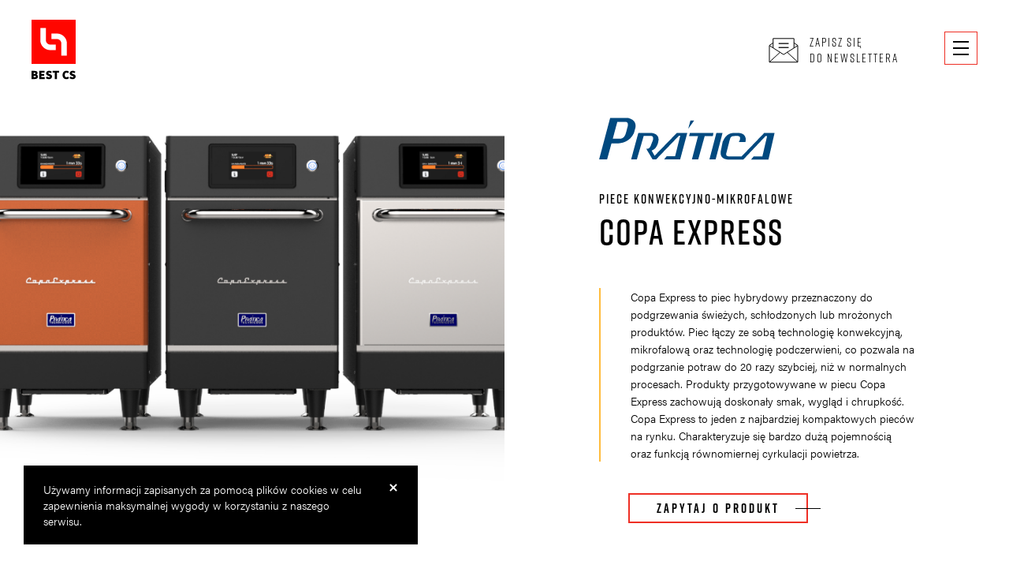

--- FILE ---
content_type: text/html
request_url: https://best-cs.pl/produkt/5555/copa-express
body_size: 9668
content:
<!DOCTYPE html>
<html lang="pl">
	<head>
    <link rel="canonical" href="https://best-cs.pl/produkt/5555/copa-express" />
    
		<meta charset="utf-8" />
		<meta name="viewport" content="width=device-width, initial-scale=1" />
		<meta name="Description" content="" />
		<meta name="Keywords" content="" />
		<meta name="Robots" content="index,follow" />
		<meta name="format-detection" content="telephone=no" />
		<title>Copa Express | Best CS</title>

		<link rel="stylesheet" href="https://use.typekit.net/djj4dso.css" />

		<link rel="stylesheet" href="https://use.fontawesome.com/releases/v5.0.13/css/all.css" integrity="sha384-DNOHZ68U8hZfKXOrtjWvjxusGo9WQnrNx2sqG0tfsghAvtVlRW3tvkXWZh58N9jp" crossorigin="anonymous" />

		<!--[if lt IE 9]>
			<script src="/js/html5shiv.js"></script>
		<![endif]-->

		<link rel="stylesheet" href="/css/fonts.css" />
		<link rel="stylesheet" href="/css/animate.css" />
		<link rel="stylesheet" href="/css/baguette-box.min.css" />
		<link rel="stylesheet" href="/css/owl-carousel/owl.carousel.css" />
		<link rel="stylesheet" href="/css/owl-carousel/owl.theme.default.css" />
		<link rel="stylesheet" href="/css/jquery.mCustomScrollbar.css" />
		<link rel="stylesheet" href="/css/jurek.css?id=6" />
		<link rel="stylesheet" href="/css/main.css?id=12" />

		<link rel="shortcut icon" href="/img/favicon.ico" />

		<!-- Open Graph / Facebook -->
        <meta property="og:type" content="website">
        <meta property="og:url" content="">
        <meta property="og:title" content="BestCS">
        <meta property="og:description" content="Wyznaczamy kierunek nowoczesnej gastronomii">
        <meta property="og:image" content="/img/fb-cover.jpg">
        <meta property="og:image:alt" content="">

		<script src="https://maps.google.com/maps/api/js?v=3&amp;key=AIzaSyBKYEAlbCKOG7xKNWlA6_TRXCUA7ptM9ys"></script>
<script src="/js/jquery-3.1.0.min.js"></script>
<script src="/js/jquery.scrollTo.js"></script>
<script src="/js/jquery-viewport-checker.js"></script>
<script src="/js/velocity.js"></script>
<script src="/js/owl.carousel.min.js"></script>
<script src="/js/jquery.mCustomScrollbar.min.js"></script>
<script src="/js/infobox.js"></script>
<script src="/js/js.cookies.js"></script>


		<!-- Global site tag (gtag.js) - Google Analytics -->
		<script async src="https://www.googletagmanager.com/gtag/js?id=UA-149744212-1"></script>
		<script>
		window.dataLayer = window.dataLayer || [];
		function gtag(){dataLayer.push(arguments);}
		gtag('js', new Date());

		gtag('config', 'UA-149744212-1');
		</script>

		<meta name="facebook-domain-verification" content="56nguiuveo90q2t9h038786e20o71d" />

		<!-- Google Tag Manager -->
		<script>(function(w,d,s,l,i){w[l]=w[l]||[];w[l].push({'gtm.start':
		new Date().getTime(),event:'gtm.js'});var f=d.getElementsByTagName(s)[0],
		j=d.createElement(s),dl=l!='dataLayer'?'&l='+l:'';j.async=true;j.src=
		'https://www.googletagmanager.com/gtm.js?id='+i+dl;f.parentNode.insertBefore(j,f);
		})(window,document,'script','dataLayer','GTM-MGRT74K9');</script>
		<!-- End Google Tag Manager -->
	 
    <script type="application/ld+json">
{
  "@context": "https://schema.org",
  "@type": "LocalBusiness",
  "name": "Best CS",
  "image": "",
  "@id": "",
  "url": "https://best-cs.pl/",
  "telephone": "+48717948110",
  "priceRange": "PLN",
  "address": {
    "@type": "PostalAddress",
    "streetAddress": "Gwiaździsta 19",
    "addressLocality": "Warszawa",
    "postalCode": "01-651",
    "addressCountry": "PL"
  },
  "geo": {
    "@type": "GeoCoordinates",
    "latitude": 52.2826804,
    "longitude": 20.9804981
  } ,
  "sameAs": [
    "https://www.facebook.com/bestcsofficial",
    "https://www.instagram.com/bestcsofficial/",
    "https://www.youtube.com/channel/UCbeh5RC544ba8iygSTSTq9A",
    "https://pl.linkedin.com/company/best-cs"
  ] 
}
</script>
    </head>
	 <body id="top-anchor" class="">
		<!-- Google Tag Manager (noscript) -->
		<noscript><iframe src="https://www.googletagmanager.com/ns.html?id=GTM-MGRT74K9"
		height="0" width="0" style="display:none;visibility:hidden"></iframe></noscript>
		<!-- End Google Tag Manager (noscript) -->
		
		<section id="page-loading-layer" class="page-loading-layer">

		</section>

		<section id="main-menu" class="slide-menu slide-menu--slide-fade slide-menu--top main-menu">
			<div class="slide-menu__wrapper">
				<div class="slide-menu__inner">
					<section class="slide-menu__content">
						<div class="slide-menu__container">

							<ul class="horizontal-subsections">

								<li class="horizontal-subsections__item">
									<section class="subsection">
										<div class="subsection__wrapper">
											<div class="subsection__inner">
												<header class="subsection__header">
													<p class="subsection-title subsection-title--medium"><a class="subsection-title__link" href="/">Best CS</a></p>
												</header>

												<div class="subsection__content">
													<ul class="plain-list">
														<li>
															<a class="simple-title" href="/#oferta">Oferta</a>

															<div class="plain-list__sublist">
																<ul class="plain-list plain-list--small">
																	<li><a class="small-title" href="/oferta/4392/projektowanie">Projektowanie</a></li>
																	<li><a class="small-title" href="/oferta/4395/serwis">Serwis</a></li>
																	<li><a class="small-title" href="/oferta/4393/doradztwo-i-wyposazenie">Doradztwo i wyposażenie</a></li>
																	<li><a class="small-title" href="/oferta/4394/szkolenia">Szkolenia</a></li>
																</ul>
															</div>
														</li>

														<li>
															<a class="simple-title post-bookmarks-link" href="/porady-ekspertow#wydarzenia">Wydarzenia</a>
														</li>

														<li>
															<a class="simple-title" href="/centrum-innowacji-gastronomicznych">Centrum innowacji gastronomicznych</a>
														</li>

														<li>
															<a class="simple-title" href="/pracuj-z-nami">Pracuj z nami</a>
														</li>

														<li>
															<a class="simple-title" href="/kontakt">Kontakt</a>
														</li>
													</ul>
												</div>
											</div>
										</div>
									</section>
								</li>

								<li class="horizontal-subsections__item horizontal-subsections__item--6">
									<section class="subsection">
										<div class="subsection__wrapper">
											<div class="subsection__inner">
												<header class="subsection__header">
													<p class="subsection-title subsection-title--medium"><a class="subsection-title__link" href="/nasze-marki">Nasze marki</a></p>
												</header>

												<div class="subsection__content">
													<ul class="plain-list plain-list--two-columns">
														                                                            <li>
                                                                <a class="small-title" href="/marka/2/franke">FRANKE</a>
                                                            </li>                                                            <li>
                                                                <a class="small-title" href="/marka/13/dalla-corte">DALLA CORTE</a>
                                                            </li>                                                            <li>
                                                                <a class="small-title" href="/marka/110/mate">MATE</a>
                                                            </li>                                                            <li>
                                                                <a class="small-title" href="/marka/75/compak">COMPAK</a>
                                                            </li>                                                            <li>
                                                                <a class="small-title" href="/marka/5/zumex">ZUMEX</a>
                                                            </li>                                                            <li>
                                                                <a class="small-title" href="/marka/111/hardtank">HARDTANK</a>
                                                            </li>                                                            <li>
                                                                <a class="small-title" href="/marka/119/latte-art-factory">LATTE ART FACTORY</a>
                                                            </li>                                                            <li>
                                                                <a class="small-title" href="/marka/112/henny-penny">HENNY PENNY</a>
                                                            </li>                                                            <li>
                                                                <a class="small-title" href="/marka/15/qualityfry">QUALITYFRY</a>
                                                            </li>                                                            <li>
                                                                <a class="small-title" href="/marka/104/ramalhos">Ramalhos</a>
                                                            </li>                                                            <li>
                                                                <a class="small-title" href="/marka/108/pratica">Pratica</a>
                                                            </li>                                                            <li>
                                                                <a class="small-title" href="/marka/121/fwip">FWIP</a>
                                                            </li>                                                            <li>
                                                                <a class="small-title" href="/marka/8/brita">Brita</a>
                                                            </li>                                                            <li>
                                                                <a class="small-title" href="/marka/21/hobart">Hobart</a>
                                                            </li>                                                            <li>
                                                                <a class="small-title" href="/marka/7/palux">Palux</a>
                                                            </li>                                                            <li>
                                                                <a class="small-title" href="/marka/74/blupura">Blupura</a>
                                                            </li>                                                            <li>
                                                                <a class="small-title" href="/marka/17/gel-matic">Gel Matic</a>
                                                            </li>                                                            <li>
                                                                <a class="small-title" href="/marka/16/cuppone">Cuppone</a>
                                                            </li>                                                            <li>
                                                                <a class="small-title" href="/marka/72/danube">Danube</a>
                                                            </li>                                                            <li>
                                                                <a class="small-title" href="/marka/81/bovo">Bovo</a>
                                                            </li>                                                            <li>
                                                                <a class="small-title" href="/marka/83/clabo">Clabo </a>
                                                            </li>                                                            <li>
                                                                <a class="small-title" href="/marka/85/vitamix">Vitamix</a>
                                                            </li>
													</ul>
												</div>
											</div>
										</div>
									</section>
								</li>

								<li class="horizontal-subsections__item">
									<ul class="subsections">
										<li>
											<section class="subsection subsection--bounded">
												<div class="subsection__wrapper">
													<div class="subsection__inner">
														<header class="subsection__header">
															<p class="subsection-title subsection-title--medium"><a class="subsection-title__link" href="/porady-ekspertow">Porady ekspertów</a></p>
														</header>

														<div class="subsection__content">
															<ul class="plain-list">
																<li>
																	<a class="small-title" href="/porady-ekspertow">Wszystkie</a>
																</li>

																<li>
																	<a class="small-title post-bookmarks-link" href="/porady-ekspertow#ekspresy">Ekspresy</a>
																</li>

																<li>
																	<a class="small-title post-bookmarks-link" href="/porady-ekspertow#kuchnie">Kuchnie</a>
																</li>

																<li>
																	<a class="small-title post-bookmarks-link" href="/porady-ekspertow#nowe-mozliwosci">Nowe możliwości</a>
																</li>
															</ul>
														</div>
													</div>
												</div>
											</section>
										</li>

										<li>
											<section class="subsection">
												<div class="subsection__wrapper">
													<div class="subsection__inner">
														<header class="subsection__header">
															<p class="subsection-title subsection-title--medium">
																<span class="subsection-title__link ajax-overlayer-button" data-overlayer-id="3" data-id="newsletter">Newsletter</a>
															</h3>
														</header>

														<div class="subsection__content">
															<ul class="plain-list">
																<li>
																	<span class="small-title small-title--clickable ajax-overlayer-button" data-overlayer-id="3" data-id="newsletter">Zapisz się</span>
																</li>
															</ul>
														</div>
													</div>
												</div>
											</section>
										</li>
									</ul>
								</li>
							</ul>

							<div class="horizontal-separator"></div>

							<ul class="extra-info">
								<!-- <li class="extra-info__item extra-info__item--decorated">
									<div class="extra-info__text">Centrum Innowacji <br>Gastronomicznych</div>
								</li> -->
								<li class="extra-info__item">
									<a href="http://kuchniazoliborz.com/" target="_blank" rel="nofollow"><img src="/img/logos/logo-kitchen.svg" alt="Kuchnia Żoliborz"></a>
								</li>
								<li class="extra-info__item extra-info__item--decorated">
									<ul class="extra-info__list">
										<li class="extra-info__item">
											<div class="extra-info__text">Sprawdź nas Na</div>
										</li>
										<li class="extra-info__item">
											<div class="extra-info__line"></div>
										</li>
										<li class="extra-info__item">
											<ul class="list">
					                        <li class="list__item">
					                            <a class="list__link" href="https://www.facebook.com/bestcsofficial" target="_blank" rel="nofollow">
					                                <div class="svg-icon svg-icon--dark">
					                                    <svg width="48" height="48" viewBox="0 0 48 48" fill="none" xmlns="http://www.w3.org/2000/svg">
					                                    <path d="M32.3222 7.50687L28.0048 7.5C23.1544 7.5 20.0198 10.6876 20.0198 15.6213V19.3658H15.6789C15.3038 19.3658 15 19.6673 15 20.0391V25.4644C15 25.8362 15.3041 26.1373 15.6789 26.1373H20.0198V39.8271C20.0198 40.1989 20.3236 40.5 20.6987 40.5H26.3624C26.7375 40.5 27.0412 40.1986 27.0412 39.8271V26.1373H32.1168C32.4919 26.1373 32.7956 25.8362 32.7956 25.4644L32.7977 20.0391C32.7977 19.8605 32.726 19.6896 32.5989 19.5632C32.4718 19.4369 32.2986 19.3658 32.1185 19.3658H27.0412V16.1916C27.0412 14.6659 27.408 13.8914 29.4131 13.8914L32.3215 13.8904C32.6962 13.8904 33 13.5889 33 13.2175V8.17975C33 7.80864 32.6966 7.50755 32.3222 7.50687Z" fill="#EE2F25"></path>
					                                    </svg>
					                                </div>
					                            </a>
					                        </li>
					                        <li class="list__item">
					                            <a class="list__link" href="https://pl.linkedin.com/company/best-cs" target="_blank" rel="nofollow">
					                                <div class="svg-icon svg-icon--dark">
					                                    
					                                    <svg width="48" height="48" viewBox="0 0 48 48" fill="none" xmlns="http://www.w3.org/2000/svg">
					                                    <path d="M14.081 18.2231H6.66284V40.5H14.081V18.2231Z" fill="#EE2F25"></path>
					                                    <path d="M38.4263 20.258C36.8681 18.557 34.8071 17.7063 32.2446 17.7063C31.3005 17.7063 30.4423 17.8224 29.6704 18.0549C28.8987 18.2871 28.2469 18.613 27.7147 19.0327C27.1829 19.4523 26.7593 19.8419 26.4448 20.2014C26.1458 20.5429 25.8534 20.9407 25.568 21.3907V18.223H18.172L18.1947 19.3021C18.2099 20.0217 18.2173 22.2395 18.2173 25.9559C18.2173 29.6726 18.2024 34.5205 18.1723 40.5001H25.568V28.0688C25.568 27.3047 25.65 26.6978 25.8152 26.2479C26.1301 25.4832 26.6054 24.843 27.2427 24.3262C27.8799 23.8087 28.6702 23.5502 29.6146 23.5502C30.9031 23.5502 31.8513 23.996 32.4583 24.8877C33.0651 25.7793 33.3686 27.012 33.3686 28.5856V40.4994H40.7643V27.732C40.7637 24.4496 39.9851 21.9584 38.4263 20.258Z" fill="#EE2F25"></path>
					                                    <path d="M10.4169 7.50049C9.17323 7.50049 8.16549 7.86417 7.39349 8.59082C6.62157 9.31763 6.23584 10.2352 6.23584 11.3444C6.23584 12.4382 6.61046 13.3526 7.35979 14.0867C8.10888 14.8209 9.09811 15.1882 10.3269 15.1882H10.3719C11.6309 15.1882 12.6463 14.8213 13.418 14.0867C14.1897 13.3526 14.568 12.4385 14.5531 11.3444C14.5382 10.2353 14.1558 9.31763 13.4067 8.59082C12.6577 7.86385 11.6607 7.50049 10.4169 7.50049Z" fill="#EE2F25"></path>
					                                    </svg>
					                                </div>
					                            </a>
					                        </li>
					                        <li class="list__item">
					                            <a href="https://www.instagram.com/bestcsofficial/" class="list__link" target="_blank" rel="nofollow">
					                                <div class="svg-icon svg-icon--dark">
					                                    <svg width="48" height="48" viewBox="0 0 48 48" fill="none" xmlns="http://www.w3.org/2000/svg">
					                                    <path d="M31.3932 7.5H16.6067C11.5853 7.5 7.5 11.5855 7.5 16.6069V31.3934C7.5 36.415 11.5853 40.5002 16.6067 40.5002H31.3932C36.415 40.5002 40.5002 36.4148 40.5002 31.3934V16.6069C40.5004 11.5855 36.415 7.5 31.3932 7.5ZM37.5725 31.3934C37.5725 34.8005 34.8005 37.5723 31.3934 37.5723H16.6067C13.1997 37.5725 10.4279 34.8005 10.4279 31.3934V16.6069C10.4279 13.1999 13.1997 10.4279 16.6067 10.4279H31.3932C34.8003 10.4279 37.5723 13.1999 37.5723 16.6069V31.3934H37.5725Z" fill="#EE2F25"></path>
					                                    <path d="M23.9999 15.4971C19.3111 15.4971 15.4966 19.3116 15.4966 24.0004C15.4966 28.689 19.3111 32.5033 23.9999 32.5033C28.6887 32.5033 32.5032 28.689 32.5032 24.0004C32.5032 19.3116 28.6887 15.4971 23.9999 15.4971ZM23.9999 29.5752C20.9258 29.5752 18.4245 27.0743 18.4245 24.0002C18.4245 20.9259 20.9256 18.4248 23.9999 18.4248C27.0742 18.4248 29.5753 20.9259 29.5753 24.0002C29.5753 27.0743 27.074 29.5752 23.9999 29.5752Z" fill="#EE2F25"></path>
					                                    <path d="M32.8598 13.0144C32.2957 13.0144 31.7415 13.2428 31.3431 13.6429C30.9428 14.0411 30.7126 14.5955 30.7126 15.1616C30.7126 15.7259 30.943 16.28 31.3431 16.6802C31.7413 17.0784 32.2957 17.3087 32.8598 17.3087C33.4259 17.3087 33.9783 17.0784 34.3784 16.6802C34.7786 16.28 35.007 15.7257 35.007 15.1616C35.007 14.5955 34.7786 14.0411 34.3784 13.6429C33.9802 13.2428 33.4259 13.0144 32.8598 13.0144Z" fill="#EE2F25"></path>
					                                    </svg>
					                                </div>
					                            </a>
					                        </li>

					                        <li class="list__item">
					                            <a href="https://www.youtube.com/channel/UCbeh5RC544ba8iygSTSTq9A" class="list__link" target="_blank" rel="nofollow">
					                                <div class="svg-icon svg-icon--dark">
					                                    <svg width="48" height="48" viewBox="0 0 48 48" fill="none" xmlns="http://www.w3.org/2000/svg">
														<path d="M41.2274 14.4901C40.7952 12.9299 39.5286 11.6999 37.9223 11.2798C34.9878 10.5 23.2496 10.5 23.2496 10.5C23.2496 10.5 11.5118 10.5 8.57731 11.2502C7.00191 11.6699 5.70438 12.9301 5.27225 14.4901C4.5 17.3399 4.5 23.25 4.5 23.25C4.5 23.25 4.5 29.1899 5.27225 32.0099C5.70484 33.5699 6.97101 34.7998 8.57754 35.22C11.5427 36 23.25 36 23.25 36C23.25 36 34.9878 36 37.9223 35.2498C39.5288 34.8299 40.7952 33.5999 41.2278 32.0399C41.9998 29.1899 41.9998 23.28 41.9998 23.28C41.9998 23.28 42.0307 17.3399 41.2274 14.4901V14.4901ZM19.5124 28.7099V17.7901L29.2733 23.25L19.5124 28.7099Z" fill="white"/>
														</svg>

					                                </div>
					                            </a>
					                        </li>


					                    
					                    	</ul>
										</li>
									</ul>
								</li>
							</ul>

							<!-- <div class="slide-menu__menu-column">
								<nav class="vertical-menu">
									<ul>
										<li>
											<a class="menu-item" href="/#home">
												<div class="menu-item__inner">
												Home
												</div>
											</a>
										</li>

										<li>
											<a class="menu-item" href="/#kampania">
												<div class="menu-item__inner">
												O kampanii
												</div>
											</a>
										</li>

										<li>
											<a class="menu-item" href="/#test">
												<div class="menu-item__inner">
												Sprawdź się - test wiedzy
												</div>
											</a>
										</li>

										<li>
											<a class="menu-item" href="/#drogowi-bohaterowie">
												<div class="menu-item__inner">
												Drogowi Bohaterowie
												</div>
											</a>
										</li>

										<li>
											<a class="menu-item" href="/#jak-zostac-bohaterem">
												<div class="menu-item__inner">
												Jak zostać Bohaterem
												</div>
											</a>
										</li>

										<li>
											<a class="menu-item" href="/#konkurs">
												<div class="menu-item__inner">
												Konkurs
												</div>
											</a>
										</li>

										<li>
											<a class="menu-item" href="/#ambasador-kampanii">
												<div class="menu-item__inner">
												Ambasador kampanii
												</div>
											</a>
										</li>

										<li>
											<a class="menu-item" href="/#organizatorzy-partnerzy">
												<div class="menu-item__inner">
												Organizatorzy i partnerzy
												</div>
											</a>
										</li>

										<li>
											<a class="menu-item" href="/#kontakt">
												<div class="menu-item__inner">
												Kontakt
												</div>
											</a>
										</li>
									</ul>
								</nav>
							</div>

							<div class="slide-menu__logos-column">
								<ul class="horizontal-logos">
									<li>
										<img class="logo" src="/img/logos/logo-truckers.svg" alt="Truckers Life" />
									</li>

									<li>
										<img class="logo" src="/img/logos/logo-orlen-oil-horizontal-large.svg" alt="Orlen Oil" />
									</li>
								</ul>
							</div> -->
						</div>
					</section>
				</div>
			</div>
		</section>

		<section id="site-bar" class="site-bar">
			<div class="site-bar__wrapper">
				<div class="site-bar__inner">
					<div class="container">
						<div class="column col-6">
							<p id="site-title" class="site-title"><a class="logo-best-cs-vertical" href="/">BestCS</a></h1>
						</div>

						<div class="column col-6 site-bar__button-column">
							<span class="icon-button ajax-overlayer-button" data-overlayer-id="3" data-id="newsletter">
								<div class="icon-button__wrapper">
									<div class="icon-button__icon-container">
										<div class="icon-button__icon icon-letter"></div>
									</div>

									<div class="icon-button__content-container">
									Zapisz się <span class="line">do newslettera</span>
									</div>
								</div>
							</span>
						</div>
					</div>
				</div>
			</div>
		</section>

		<div id="menu-toggler" class="menu-toggler">
			<div class="icon-hamburger">
				<div class="icon-hamburger__inner">
					<div></div>
					<div></div>
					<div></div>
					<div class="icon-hamburger__hover-item"></div>
					<div class="icon-hamburger__hover-item"></div>
					<div class="icon-hamburger__hover-item"></div>
				</div>
			</div>
		</div>

		<section class="site-wrapper">
			<header id="site-header" class="site-header">
				            
                <section class="extended-tiled-section extended-tiled-section--fitted extended-tiled-section--header">
                    <div class="extended-tiled-section__content-container">
                        <div class="wrapper">
                            <div>
                                <section class="site-section secton-06">
                                    <div class="site-section__layer">
                                        <div class="site-section__inner">
                                            <div class="extended-tiled-section__wrapper">
                                                <div class="extended-tiled-section__inner">
                                                    <article class="note note--decorated note--wide">
                                                        <div class="note__wrapper">
                                                            <header class="note__header">
                                                                <section class="extended-header extended-header--type-02">
                                                                    <div class="extended-header__wrapper">
                                                                        <div class="extended-header__icon-container">
                                                                            <img class="extended-header__icon brand-logo" src="/uploads/categories/1/108.svg" alt="Pratica" />
                                                                        </div>

                                                                        <!--<div class="extended-header__subtitle">
                                                                            <h3 class="simple-title">Piece konwekcyjno-mikrofalowe</h3>
                                                                        </div>

                                                                        <div class="extended-header__title">
                                                                            <h2 class="page-title">Copa Express</h2>
                                                                        </div>-->
                                                                        <div class="extended-header__subtitle">
                                                                            <h1 class="simple-title">Piece konwekcyjno-mikrofalowe
                                                                            <br/><span class="page-title">Copa Express</span></h1>
                                                                        </div>
                                                                    </div>
                                                                </section>
                                                            </header>

                                                            <div class="note__content-container">
                                                                <div class="note__content">
                                                                    <div class="text">
                                                                        <p>
                                                                        Copa Express to piec hybrydowy przeznaczony do podgrzewania świeżych, schłodzonych lub mrożonych produktów. Piec łączy ze sobą technologię konwekcyjną, mikrofalową oraz technologię podczerwieni, co pozwala na podgrzanie potraw do 20 razy szybciej, niż w normalnych procesach. Produkty przygotowywane w piecu Copa Express zachowują doskonały smak, wygląd i chrupkość. Copa Express to jeden z najbardziej kompaktowych pieców na rynku. Charakteryzuje się bardzo dużą pojemnością oraz funkcją równomiernej cyrkulacji powietrza. 
                                                                        </p>
                                                                    </div>
                                                                </div>
                                                            </div>

                                                            <div class="note__button-container">
                                                                <a class="button button--large" href="/kontakt">
                                                                    <div class="button__wrapper">
                                                                        <div class="button__inner">
                                                                        Zapytaj o produkt
                                                                        </div>
                                                                    </div>
                                                                </a>
                                                            </div>
                                                        </div>
                                                    </article>
                                                </div>
                                            </div>
                                        </div>
                                    </div>
                                </section>
                            </div>
                        </div>
                    </div>

                    <div class="extended-tiled-section__side-content-container">
                        <div id="product-tile-gallery" class="tile-gallery">
                            <div class="tile-gallery__content-container owl-carousel">
                                <div class="tile-gallery__picture" style="background-image: url('/uploads/items/1/5555.jpg?id=20260121');"></div>

                                <div class="tile-gallery__picture" style="background-image: url('/uploads/items/4/5557.jpg?id=20260121');"></div>
                            </div>

                            <div class="tile-gallery__dots-container">
                                <div class="carousel-dots carousel-dots--medium-10">

                                </div>
                            </div>
                        </div>
                    </div>
                </section>

			</header>

			<main id="content-anchor" class="site-content">
				        <section class="site-section section-08">
            <div class="site-section__layer">
                <div class="site-section__wrapper">
                    <div class="site-section__inner">

                        <section id="product-bookmarks" class="bookmarks-manager tab-bookmarks-manager">
                            <section class="bookmarks-manager__bookmarks-container">
                                <ul class="bookmarks-manager__bookmarks tab-bookmarks tab-bookmarks--triple">
                                    <li class="bookmarks-manager__bookmark-container tab-bookmarks__bookmark">
                                        <div class="bookmarks-manager__bookmark tab-bookmark">
                                            <div class="wrapper">
                                                <div>
                                                    <div class="tab-bookmark__wrapper">
                                                    Specyfikacja techniczna
                                                    </div>
                                                </div>
                                            </div>
                                        </div>

                                        <div class="bookmarks-manager__bookmark-content">
                                            <section class="simple-table properties-table">
                                                <div class="simple-table__wrapper">
                                                    
                                                            <div class="simple-table__row">
                                                                <div class="simple-table__cell simple-table__cell--header properties-table__key-cell">
                                                                  Przeznaczenie pieca
                                                                </div>

                                                                <div class="simple-table__cell properties-table__value-cell">
                                                                    Lokale gastronomiczne: fast food, kawiarnie, kantyny, restauracje, food trucks; sklepy convenience, stacje paliw; hotele

                                                                </div>
                                                            </div>
                                                            <div class="simple-table__row">
                                                                <div class="simple-table__cell simple-table__cell--header properties-table__key-cell">
                                                                  Napięcie
                                                                </div>

                                                                <div class="simple-table__cell properties-table__value-cell">
                                                                    230V, 1L <br>
380-400V, 3L
                                                                </div>
                                                            </div>
                                                            <div class="simple-table__row">
                                                                <div class="simple-table__cell simple-table__cell--header properties-table__key-cell">
                                                                  Częstotliwość
                                                                </div>

                                                                <div class="simple-table__cell properties-table__value-cell">
                                                                    50 Hz
                                                                </div>
                                                            </div>
                                                            <div class="simple-table__row">
                                                                <div class="simple-table__cell simple-table__cell--header properties-table__key-cell">
                                                                  Natężenie prądu
                                                                </div>

                                                                <div class="simple-table__cell properties-table__value-cell">
                                                                    32/16 A
                                                                </div>
                                                            </div>
                                                            <div class="simple-table__row">
                                                                <div class="simple-table__cell simple-table__cell--header properties-table__key-cell">
                                                                  Maksymalny pobór mocy
                                                                </div>

                                                                <div class="simple-table__cell properties-table__value-cell">
                                                                    6,9 kW
                                                                </div>
                                                            </div>
                                                            <div class="simple-table__row">
                                                                <div class="simple-table__cell simple-table__cell--header properties-table__key-cell">
                                                                  Wymiary zewnętrzne [wys./szer./gł.]
                                                                </div>

                                                                <div class="simple-table__cell properties-table__value-cell">
                                                                    694 / 405 / 680 mm
                                                                </div>
                                                            </div>
                                                            <div class="simple-table__row">
                                                                <div class="simple-table__cell simple-table__cell--header properties-table__key-cell">
                                                                  Wymiary komory [ wys./szer./gł.]
                                                                </div>

                                                                <div class="simple-table__cell properties-table__value-cell">
                                                                    183/336/287 mm
                                                                </div>
                                                            </div>
                                                            <div class="simple-table__row">
                                                                <div class="simple-table__cell simple-table__cell--header properties-table__key-cell">
                                                                  Waga
                                                                </div>

                                                                <div class="simple-table__cell properties-table__value-cell">
                                                                    79 kg
                                                                </div>
                                                            </div>
                                                            <div class="simple-table__row">
                                                                <div class="simple-table__cell simple-table__cell--header properties-table__key-cell">
                                                                  Magnetron
                                                                </div>

                                                                <div class="simple-table__cell properties-table__value-cell">
                                                                    2
                                                                </div>
                                                            </div>
                                                </div>
                                            </section>
                                        </div>
                                    </li>

                                    <li class="bookmarks-manager__bookmark-container tab-bookmarks__bookmark">
                                        <div class="bookmarks-manager__bookmark tab-bookmark">
                                            <div class="wrapper">
                                                <div>
                                                    <div class="tab-bookmark__wrapper">
                                                    Zalety
                                                    </div>
                                                </div>
                                            </div>
                                        </div>

                                        <div class="bookmarks-manager__bookmark-content">
                                            <div class="text text--large text--single">
                                                <p>Wykonany ze stali nierdzewnej Copa Express to jeden z najbardziej kompaktowych pieców na rynku. Cechuje go prosty panel operacyjny i intuicyjny, umożliwiający personalizację interfejs. Duży, kolorowy ekran dotykowy pozwala na ręczne wprowadzanie przepisów lub z użyciem USB, przesłanie/ pobranie plików z gotowymi recepturami. Jednocześnie można przechowywać 1024 receptur w pamięci urządzenia (każdy przepis w ośmiu krokach). <br /><img src="/uploads/Pratica/COPA_1-01-01.jpg" alt="" width="838" height="320" /></p>
<p>W piecu występuje funkcja równomiernej cyrkulacji powietrza. Specjalna konstrukcja, zajmująca niewielką powierzchnię oraz umożliwiająca jednoczesne umieszczenie w komorze pojemników GN½. Copa Express pozwala przygotowywać potrawy do dziesięciu razy szybciej w porównaniu do innych pieców. Chłodzenie pieca do bezpiecznej temperatury ułatwia codzienne czyszczenie.</p>
<p>Technologia katalizatora zamienia opary nasycone tłuszczem w wodę, umożliwiając pracę piekarnika bez konieczności stosowania okapów. Wyjmowany katalizator umożliwia operatorom wykonanie czyszczenia bez konieczności wezwania serwisu.</p>
<p>Niezależne sterowanie prędkością powietrza, mikrofalami oraz podczerwienią.</p>
<p>Regulacja temperatury od 30<sup><span>o</span></sup>C do 280<sup><span>o</span></sup>C.</p>
<p>Regulacja mikrofalowa od 0 do 100%.</p>
<p>Przykładowe czasy pieczenia:</p>
<ul>
<li>Panini – 35 sekund</li>
<li>Pizza – 1 minuta i 45 sekund</li>
<li>Bruschetta – 45 sekund</li>
<li>Filet z łososia – 1 minuta 20 sekund</li>
<li>Frytki – 1 minuta 15 sekund</li>
</ul>
                                            </div>
                                        </div>
                                    </li>

                                    <li class="bookmarks-manager__bookmark-container tab-bookmarks__bookmark">
                                        <div class="bookmarks-manager__bookmark tab-bookmark">
                                            <div class="wrapper">
                                                <div>
                                                    <div class="tab-bookmark__wrapper">
                                                    Do pobrania
                                                    </div>
                                                </div>
                                            </div>
                                        </div>

                                        <div class="bookmarks-manager__bookmark-content">
                                            <ul class="row-items-list">
                                                                <li>
                    <a class="row-item" href="/uploads/items/6/5591.pdf" target="_blank">
                        <div class="row-item__wrapper">
                            <div class="row-item__content-container">
                            Karta produktu COPA EXPRESS [PDF]
                            </div>

                            <div class="row-item__icon-container">
                                <svg class="icon-download" width="48" height="48" viewBox="0 0 48 48" fill="none" xmlns="http://www.w3.org/2000/svg">
                                    <rect width="48" height="48" fill="#FFBC3D"/>
                                    <path d="M13 31V35H35V31" stroke="black" stroke-width="2"/>
                                    <path d="M19 23.069L24 28M24 28L29 23.069M24 28V13" stroke="black" stroke-width="2"/>
                                </svg>
                            </div>
                        </div>
                    </a>
                </li>
                                            </ul>
                                        </div>
                                    </li>
                                </ul>
                            </section>

                            <section class="bookmarks-manager__content-container">
                                <div class="bookmarks-manager__content-wrapper">
                                    <div id="bookmarks-content" class="bookmarks-manager__content">

                                    </div>
                                </div>
                            </section>
                        </section>
                    </div>

                </div>
            </div>
        </section>

        <section class="site-section site-section--medium site-section--reverse section-09">
            <div class="site-section__layer">
                <div class="site-section__wrapper">
                    <div class="site-section__inner">
                        <header class="section-header section-header--decorated-02 section-header--with-extras">
                            <div class="section-header__wrapper">
                                <div class="section-header__title">
                                    <span class="section-title section-title--small">
                                    Zapytaj o produkt, <span class="line">doradzimy w wyborze</span>
                                    </span>
                                </div>

                                <div class="section-header__extras">
                                    <div class="wrapper">
                                        <div>
                                            <a class="button button--wide button--large button--filled button--light" href="/kontakt">
                                                <div class="button__wrapper">
                                                    <div class="button__inner">
                                                    Kontakt
                                                    </div>
                                                </div>
                                            </a>
                                        </div>
                                    </div>
                                </div>
                            </div>
                        </header>
                    </div>
                </div>
            </div>
        </section>

        <section class="site-section section-14">
                <div class="site-section__layer">
                    <div class="site-section__wrapper">
                        <div class="site-section__inner">
                            <header class="section-header section-header--edge">
                                <span class="section-title">
                                Polecamy również
                                </span>
                            </header>

                            <ul class="tiles-grid">
                                                                <li>
                                    <a class="plain-tile" href="/produkt/4359/fry-star">
                                        <div class="plain-tile__wrapper">
                                            <div class="plain-tile__background" style="background-image: url('/uploads/items/1/4359-thumbnail.jpg?id=20260121');"></div>
                                
                                            <div class="plain-tile__content-layer">
                                                <div class="plain-tile__inner">
                                                    <header class="plain-tile__header">
                                                        <span class="plain-tile__title">
                                                        Fry Star
                                                        </span>

                                                        <span class="plain-tile__subtitle">
                                                        frytkownice
                                                        </span>
                                                    </header>

                                                    <div class="tile__content">
                                                        <p>
                                                        
                                                        </p>
                                                    </div>
                                                </div>
                                            </div>
                                        </div>
                                    </a>
                                </li>                                <li>
                                    <a class="plain-tile" href="/produkt/4371/bistroline">
                                        <div class="plain-tile__wrapper">
                                            <div class="plain-tile__background" style="background-image: url('/uploads/items/1/4371-thumbnail.jpg?id=20260121');"></div>
                                
                                            <div class="plain-tile__content-layer">
                                                <div class="plain-tile__inner">
                                                    <header class="plain-tile__header">
                                                        <span class="plain-tile__title">
                                                        BistroLine
                                                        </span>

                                                        <span class="plain-tile__subtitle">
                                                        Systemy modułowe
                                                        </span>
                                                    </header>

                                                    <div class="tile__content">
                                                        <p>
                                                        
                                                        </p>
                                                    </div>
                                                </div>
                                            </div>
                                        </div>
                                    </a>
                                </li>                                <li>
                                    <a class="plain-tile" href="/produkt/125/franke-a800">
                                        <div class="plain-tile__wrapper">
                                            <div class="plain-tile__background" style="background-image: url('/uploads/items/1/125-thumbnail.jpg?id=20260121');"></div>
                                
                                            <div class="plain-tile__content-layer">
                                                <div class="plain-tile__inner">
                                                    <header class="plain-tile__header">
                                                        <span class="plain-tile__title">
                                                        FRANKE A800
                                                        </span>

                                                        <span class="plain-tile__subtitle">
                                                        Ekspresy automatyczne
                                                        </span>
                                                    </header>

                                                    <div class="tile__content">
                                                        <p>
                                                        
                                                        </p>
                                                    </div>
                                                </div>
                                            </div>
                                        </div>
                                    </a>
                                </li>
                            </ul>
                        </div>
                    </div>
                </div>
            </section>
			</main>

			<footer class="site-footer">
				<div class="site-footer__wrapper">
					<div class="site-footer__main-row">
						<div class="site-footer__layer">
							<div class="site-footer__inner">
								<ul class="horizontal-subsections">
									<li class="horizontal-subsections__item">
										<section class="subsection">
											<div class="subsection__wrapper">
												<div class="subsection__inner">
													<header class="subsection__header">
														<p class="subsection-title subsection-title--medium"><a class="subsection-title__link" href="/">Best CS</a></p>
													</header>

													<div class="subsection__content">
														<ul class="plain-list">
															<li>
																<a class="simple-title" href="/#oferta">Oferta</a>

																<div class="plain-list__sublist">
																	<ul class="plain-list plain-list--small">
																		<li><a class="small-title" href="/oferta/4392/projektowanie">Projektowanie</a></li>
																		<li><a class="small-title" href="/oferta/4395/serwis">Serwis</a></li>
																		<li><a class="small-title" href="/oferta/4393/doradztwo-i-wyposazenie">Doradztwo i wyposażenie</a></li>
																		<li><a class="small-title" href="/oferta/4394/szkolenia">Szkolenia</a></li>
																	</ul>
																</div>
															</li>

															<li>
																<a class="simple-title post-bookmarks-link" href="/porady-ekspertow#wydarzenia">Wydarzenia</a>
															</li>

															<li>
																<a class="simple-title" href="/centrum-innowacji-gastronomicznych">Centrum innowacji gastronomicznych</a>
															</li>

															<li>
																<a class="simple-title" href="/pracuj-z-nami">Pracuj z nami</a>
															</li>

															<li>
																<a class="simple-title" href="/kontakt">Kontakt</a>
															</li>
														</ul>
													</div>
												</div>
											</div>
										</section>

										
									</li>

									<li class="horizontal-subsections__item">
										<section class="subsection">
											<div class="subsection__wrapper">
												<div class="subsection__inner">
													<header class="subsection__header">
														<p class="subsection-title subsection-title--medium">Nasze showroomy</p>
													</header>

													<div class="subsection__content">
														<ul class="addresses-list">
															<li>
																<address class="address">
																	<header class="address__header">
																		<p class="simple-title">Showroom Warszawa</p>
																	</header>

																	<div class="address__content">
																	ul. Gwiaździsta 19,<br />
																	01-651 Warszawa<br />
																	<a href="tel:+48717948110">+48 717 948 110</a>
																	</div>
																</address>
															</li>

															<li>
																<address class="address">
																	<header class="address__header">
																		<p class="simple-title">Showroom Wrocław</p>
																	</header>

																	<div class="address__content">
																	ul. Wagonowa 2c/1<br />
																	53-609 Wrocław<br />
																	<a href="tel:+48717948110">+48 717 948 110</a>
																	</div>
																</address>
															</li>

															<li>
																<address class="address">
																	<header class="simple-title">
																		<p class="address__title">Centrum Innowacji Gastronomicznych</p>
																	</header>

																	<div class="address__content">
																	ul. Rydygiera 8/20B<br />
																	01-793 Warszawa<br />
																	<a href="tel:+48717948110">+48 717 948 110</a>
																	</div>
																</address>
															</li>
														</ul>
													</div>
												</div>
											</div>
										</section>

										
									</li>

									<li class="horizontal-subsections__item">
										<section class="subsection">
											<div class="subsection__wrapper">
												<div class="subsection__inner">
													<header class="subsection__header">
														<p class="subsection-title subsection-title--medium"><a href="/nasze-marki">Nasze marki</a></p>
													</header>

													<div class="subsection__content">
														<ul class="plain-list">
															                                                            <li>
                                                                <a class="small-title" href="/marka/2/franke">FRANKE</a>
                                                            </li>                                                            <li>
                                                                <a class="small-title" href="/marka/13/dalla-corte">DALLA CORTE</a>
                                                            </li>                                                            <li>
                                                                <a class="small-title" href="/marka/110/mate">MATE</a>
                                                            </li>                                                            <li>
                                                                <a class="small-title" href="/marka/75/compak">COMPAK</a>
                                                            </li>                                                            <li>
                                                                <a class="small-title" href="/marka/5/zumex">ZUMEX</a>
                                                            </li>                                                            <li>
                                                                <a class="small-title" href="/marka/111/hardtank">HARDTANK</a>
                                                            </li>                                                            <li>
                                                                <a class="small-title" href="/marka/119/latte-art-factory">LATTE ART FACTORY</a>
                                                            </li>                                                            <li>
                                                                <a class="small-title" href="/marka/112/henny-penny">HENNY PENNY</a>
                                                            </li>                                                            <li>
                                                                <a class="small-title" href="/marka/15/qualityfry">QUALITYFRY</a>
                                                            </li>                                                            <li>
                                                                <a class="small-title" href="/marka/104/ramalhos">Ramalhos</a>
                                                            </li>                                                            <li>
                                                                <a class="small-title" href="/marka/108/pratica">Pratica</a>
                                                            </li>                                                            <li>
                                                                <a class="small-title" href="/marka/121/fwip">FWIP</a>
                                                            </li>                                                            <li>
                                                                <a class="small-title" href="/marka/8/brita">Brita</a>
                                                            </li>                                                            <li>
                                                                <a class="small-title" href="/marka/21/hobart">Hobart</a>
                                                            </li>                                                            <li>
                                                                <a class="small-title" href="/marka/7/palux">Palux</a>
                                                            </li>                                                            <li>
                                                                <a class="small-title" href="/marka/74/blupura">Blupura</a>
                                                            </li>                                                            <li>
                                                                <a class="small-title" href="/marka/17/gel-matic">Gel Matic</a>
                                                            </li>                                                            <li>
                                                                <a class="small-title" href="/marka/16/cuppone">Cuppone</a>
                                                            </li>                                                            <li>
                                                                <a class="small-title" href="/marka/72/danube">Danube</a>
                                                            </li>                                                            <li>
                                                                <a class="small-title" href="/marka/81/bovo">Bovo</a>
                                                            </li>                                                            <li>
                                                                <a class="small-title" href="/marka/83/clabo">Clabo </a>
                                                            </li>                                                            <li>
                                                                <a class="small-title" href="/marka/85/vitamix">Vitamix</a>
                                                            </li>
														</ul>
													</div>
												</div>
											</div>
										</section>
									</li>

									<li class="horizontal-subsections__item">
										<section class="subsection">
											<div class="subsection__wrapper">
												<div class="subsection__inner">
													<header class="subsection__header">
														<p class="subsection-title subsection-title--medium">Sprzedaż i serwis</p>
													</header>

													<div class="subsection__content">
														<ul class="addresses-list">
															<li>
																<address class="address">
																	<header class="address__header">
																		<p class="simple-title">Biuro sprzedaży</p>
																	</header>

																	<div class="address__content">
																	<a href="tel:+48717948110">+48 717 948 110</a><br />
																	<a href="mailto:info@best-cs.pl">info@best-cs.pl</a>
																	</div>
																</address>
															</li>

															<li>
																<address class="address">
																	<header class="address__header">
																		<p class="simple-title">Infolinia serwisowa</p>
																	</header>

																	<div class="address__content">
																	<a href="tel:+48717948110">+48 717 948 110</a><br />
																	<a href="mailto:serwis@best-cs.pl">serwis@best-cs.pl</a>
																	</div>
																</address>
															</li>
														</ul>
													</div>
												</div>
											</div>
										</section>
									</li>
								</ul>
							</div>
						</div>
					</div>

					<div class="site-footer__copyright-row">
						<div class="site-footer__inner">
							<div class="site-footer__copyright-row-inner">
								<div class="site-footer__container">
									<div class="site-footer__copyright">
										<article class="extended-copyright">
											<div class="extended-copyright__container">
												<div class="extended-copyright__logo-container">
													<a class="logo-best-cs-horizontal" href="">BestCS</a>
												</div>

												<div class="extended-copyright__content-container">
													<div class="extended-copyright__content">
														<p>
														© 2019-2022 Best CS. Wszelkie prawa zastrzeżone.
														</p>
													</div>
												</div>
											</div>
										</article>
									</div>

									<div class="site-footer__side-container">
										<span class="ajax-overlayer-button std-link" data-id="polityka-prywatnosci" data-overlayer-id="2">
											Polityka prywatności
										</span>
									</div>
								</div>
								

								<!-- <div class="site-footer__created-by"> -->
									<!--<div class="created-by">
										<div class="created-by__description-container">
											<p>
												Designed by
											</p>
										</div>
										<div class="created-by__author-container">
											<a class="created-by__author logo-jwg" href="http://john-weston.com" target="_blank" rel="nofollow">John Weston Group</a>
										</div>
									</div>-->
								<!-- </div> -->
							</div>
						</div>
					</div>
				</div>
			</footer>
		</section>

		<section id="cookies-info" class="fixed-info">
			<section class="notification">
				<div class="notification__wrapper">
					<div class="notification__container">
						<div class="notification__content-container">
							<div class="notification__content">
								<p>
								Używamy informacji zapisanych za pomocą plików cookies w celu zapewnienia maksymalnej wygody w korzystaniu z naszego serwisu.
								</p>
							</div>
						</div>

						<div class="notification__close-container">
							<div class="notification__close">
								<div class="icon-plus icon-plus--very-small icon-plus--light icon-plus--rotated">
								</div>
							</div>
						</div>
					</div>
				</div>
			</section>
		</section>

		<section id="overlayer" class="overlayer overlayer-01" data-overlayer-id="1">
			<div class="overlayer__close">
				<div class="icon-plus icon-plus--medium icon-plus--rotated">
					<div></div>
					<div></div>
				</div>
			</div>

			<div class="overlayer__wrapper">
				<div class="wrapper">
					<div>
						<div class="overlayer__inner">
							<div class="overlayer__content-wrapper">
								<section class="overlayer__content">

								</section>
							</div>
						</div>
					</div>
				</div>
			</div>

			<section class="overlayer__loading-layer">  
				<div class="wrapper">  
					<div>
						<div class="spinner spinner--large">
							<i class="fa fa-circle-notch fa-spin" aria-hidden="true"></i>
						</div>
					</div>  
				</div>
			</section>
		</section>

		<section id="overlayer-02" class="overlayer overlayer-02" data-overlayer-id="2">
			<div class="overlayer__close">
				<div class="icon-plus icon-plus--medium icon-plus--rotated">
					<div></div>
					<div></div>
				</div>
			</div>

			<div class="overlayer__wrapper">
				<div class="wrapper">
					<div>
						<div class="overlayer__inner">
							<div class="overlayer__content-wrapper">
								<section class="overlayer__content">

								</section>
							</div>
						</div>
					</div>
				</div>
			</div>

			<section class="overlayer__loading-layer">  
				<div class="wrapper">  
					<div>
						<div class="spinner spinner--large">
							<i class="fa fa-circle-notch fa-spin" aria-hidden="true"></i>
						</div>
					</div>  
				</div>
			</section>
		</section>

		<section id="overlayer-03" class="overlayer overlayer-02" data-overlayer-id="3">
			<div class="overlayer__close">
				<div class="icon-plus icon-plus--medium icon-plus--rotated">
					<div></div>
					<div></div>
				</div>
			</div>

			<div class="overlayer__wrapper">
				<div class="wrapper">
					<div>
						<div class="overlayer__inner">
							<div class="overlayer__content-wrapper">
								<section class="overlayer__content">

								</section>
							</div>
						</div>
					</div>
				</div>
			</div>

			<section class="overlayer__loading-layer">  
				<div class="wrapper">  
					<div>
						<div class="spinner spinner--large">
							<i class="fa fa-circle-notch fa-spin" aria-hidden="true"></i>
						</div>
					</div>  
				</div>
			</section>
		</section>

		<!-- Facebook Pixel Code -->
		<script>
		!function(f,b,e,v,n,t,s)
		{if(f.fbq)return;n=f.fbq=function(){n.callMethod?
		n.callMethod.apply(n,arguments):n.queue.push(arguments)};
		if(!f._fbq)f._fbq=n;n.push=n;n.loaded=!0;n.version='2.0';
		n.queue=[];t=b.createElement(e);t.async=!0;
		t.src=v;s=b.getElementsByTagName(e)[0];
		s.parentNode.insertBefore(t,s)}(window, document,'script',
		'https://connect.facebook.net/en_US/fbevents.js');
		fbq('init', '426322235142964');
		fbq('track', 'PageView');
		</script>
		<noscript><img height="1" width="1" style="display:none"
		src="https://www.facebook.com/tr?id=426322235142964&ev=PageView&noscript=1"
		/></noscript>
		<!-- End Facebook Pixel Code -->

		<script src="/js/baguette-box.min.js"></script>
<script src="/js/jHawk.js"></script>
<script src="/js/classes.js"></script>
<script src="/js/main.js?id=10"></script>
<script src="/js/map_cluster.js"></script>
<script src="/js/map.js?id=2"></script>

		<script src="/js/jurek.js"></script>
	 </body>
</html>

--- FILE ---
content_type: text/css
request_url: https://best-cs.pl/css/fonts.css
body_size: 91
content:
@font-face {
    font-family: 'Gilroy';
    src: url('fonts/gilroy/gilroy-bold/gilroy-bold.eot');
    src: url('fonts/gilroy/gilroy-bold/gilroy-bold.eot?#iefix') format('embedded-opentype'),
        url('fonts/gilroy/gilroy-bold/gilroy-bold.woff2') format('woff2'),
        url('fonts/gilroy/gilroy-bold/gilroy-bold.woff') format('woff'),
        url('fonts/gilroy/gilroy-bold/gilroy-bold.ttf') format('truetype');
    font-weight: 700;
    font-style: normal;
}

@font-face {
    font-family: 'Gilroy';
    src: url('fonts/gilroy/gilroy-medium/gilroy-medium.eot');
    src: url('fonts/gilroy/gilroy-medium/gilroy-medium.eot?#iefix') format('embedded-opentype'),
        url('fonts/gilroy/gilroy-medium/gilroy-medium.woff2') format('woff2'),
        url('fonts/gilroy/gilroy-medium/gilroy-medium.woff') format('woff'),
        url('fonts/gilroy/gilroy-medium/gilroy-medium.ttf') format('truetype');
    font-weight: 500;
    font-style: normal;
}

@font-face {
    font-family: 'Gilroy';
    src: url('fonts/gilroy/gilroy-regular/gilroy-regular.eot');
    src: url('fonts/gilroy/gilroy-regular/gilroy-regular.eot?#iefix') format('embedded-opentype'),
        url('fonts/gilroy/gilroy-regular/gilroy-regular.woff2') format('woff2'),
        url('fonts/gilroy/gilroy-regular/gilroy-regular.woff') format('woff'),
        url('fonts/gilroy/gilroy-regular/gilroy-regular.ttf') format('truetype');
    font-weight: 400;
    font-style: normal;
}



--- FILE ---
content_type: text/css
request_url: https://best-cs.pl/css/owl-carousel/owl.carousel.css
body_size: 1125
content:
/*
 *  Owl Carousel - Core
 */
.owl-carousel {
  display: none;
  width: 100%;
  -webkit-tap-highlight-color: transparent;
  /* position relative and z-index fix webkit rendering fonts issue */
  position: relative;
  z-index: 1; }
  .owl-carousel .owl-stage {
    position: relative;
    -ms-touch-action: pan-Y;
    -moz-backface-visibility: hidden;
    /* fix firefox animation glitch */ }
  .owl-carousel .owl-stage:after {
    content: ".";
    display: block;
    clear: both;
    visibility: hidden;
    line-height: 0;
    height: 0; }
  .owl-carousel .owl-stage-outer {
    position: relative;
    overflow: hidden;
    /* fix for flashing background */
    -webkit-transform: translate3d(0px, 0px, 0px); }
  .owl-carousel .owl-wrapper,
  .owl-carousel .owl-item {
    -webkit-backface-visibility: hidden;
    -moz-backface-visibility: hidden;
    -ms-backface-visibility: hidden;
    -webkit-transform: translate3d(0, 0, 0);
    -moz-transform: translate3d(0, 0, 0);
    -ms-transform: translate3d(0, 0, 0); }
  .owl-carousel .owl-nav.disabled,
  .owl-carousel .owl-dots.disabled {
    display: none; }
  .owl-carousel .owl-nav .owl-prev,
  .owl-carousel .owl-nav .owl-next,
  .owl-carousel .owl-dot {
    cursor: pointer;
    cursor: hand;
    -webkit-user-select: none;
    -khtml-user-select: none;
    -moz-user-select: none;
    -ms-user-select: none;
    user-select: none; }
  .owl-carousel.owl-loaded {
    display: block; }
  .owl-carousel.owl-loading {
    opacity: 0;
    display: block; }
  .owl-carousel.owl-hidden {
    opacity: 0; }
  .owl-carousel.owl-refresh .owl-item {
    visibility: hidden; }
  .owl-carousel.owl-drag .owl-item {
    -webkit-user-select: none;
    -moz-user-select: none;
    -ms-user-select: none;
    user-select: none; }
  .owl-carousel.owl-grab {
    cursor: move;
    cursor: grab; }
  .owl-carousel.owl-rtl {
    direction: rtl; }
  .owl-carousel.owl-rtl .owl-item {
    float: right; }
  .owl-carousel .owl-prev,
  .owl-carousel .owl-next {
    position: absolute;
    top: 50%;
    margin: -6px 0 0 0;
    -webkit-transition: all 0.2s linear;
    -moz-transition: all 0.2s linear;
    -o-transition: all 0.2s linear;
    transition: all 0.2s linear; }
  .owl-carousel .owl-prev {
    left: -20px; }
    @media (min-width: 380px) {
      .owl-carousel .owl-prev {
        left: -40px; } }
    @media (min-width: 768px) {
      .owl-carousel .owl-prev {
        left: -60px; } }
  .owl-carousel .owl-next {
    right: -20px; }
    @media (min-width: 380px) {
      .owl-carousel .owl-next {
        right: -40px; } }
    @media (min-width: 768px) {
      .owl-carousel .owl-next {
        right: -60px; } }
    @media (min-width: 1300px) {
      .owl-carousel .owl-next {
        right: -80px; } }
    @media (min-width: 1500px) {
      .owl-carousel .owl-next {
        right: -40px; } }
    @media (min-width: 1800px) {
      .owl-carousel .owl-next {
        right: -70px; } }
  .owl-carousel .owl-item {
    position: relative;
    min-height: 1px;
    float: left;
    -webkit-backface-visibility: hidden;
    -webkit-tap-highlight-color: transparent;
    -webkit-touch-callout: none;
    -webkit-box-sizing: border-box;
    -moz-box-sizing: border-box;
    box-sizing: border-box; }
  .owl-carousel .owl-item img {
    display: block; }
  .owl-carousel .disabled {
    opacity: .2;
    cursor: default !important; }
    .owl-carousel .disabled:hover .sharp-arrow:before, .owl-carousel .disabled:hover .sharp-arrow:after {
      background: #fff; }

.owl-carousel--one-direction .owl-prev {
  display: none; }

/* No Js */
.no-js .owl-carousel {
  display: block; }

.simple-owl-carousel .owl-prev,
.simple-owl-carousel .owl-next {
  margin: -10px 0 0 0; }
  @media (min-width: 1300px) {
    .simple-owl-carousel .owl-prev,
    .simple-owl-carousel .owl-next {
      margin: -12px 0 0 0; } }
  .simple-owl-carousel .owl-prev:hover .icon-nice-arrow:before, .simple-owl-carousel .owl-prev:hover .icon-nice-arrow:after,
  .simple-owl-carousel .owl-next:hover .icon-nice-arrow:before,
  .simple-owl-carousel .owl-next:hover .icon-nice-arrow:after {
    background: #FFBC3D; }
.simple-owl-carousel .owl-prev {
  left: -30px; }
  @media (min-width: 768px) {
    .simple-owl-carousel .owl-prev {
      left: -50px; } }
.simple-owl-carousel .owl-next {
  right: -30px; }
  @media (min-width: 768px) {
    .simple-owl-carousel .owl-next {
      right: -50px; } }

/*
 *  Owl Carousel - Animate Plugin
 */
.owl-carousel .animated {
  animation-duration: 1000ms;
  animation-fill-mode: both; }
.owl-carousel .owl-animated-in {
  z-index: 0; }
.owl-carousel .owl-animated-out {
  z-index: 1; }
.owl-carousel .fadeOut {
  animation-name: fadeOut; }

@keyframes fadeOut {
  0% {
    opacity: 1; }
  100% {
    opacity: 0; } }
/*
 * 	Owl Carousel - Auto Height Plugin
 */
.owl-height {
  transition: height 500ms ease-in-out; }

/*
 * 	Owl Carousel - Lazy Load Plugin
 */
.owl-carousel .owl-item .owl-lazy {
  opacity: 0;
  transition: opacity 400ms ease; }
.owl-carousel .owl-item img.owl-lazy {
  transform-style: preserve-3d; }

/*
 * 	Owl Carousel - Video Plugin
 */
.owl-carousel .owl-video-wrapper {
  position: relative;
  height: 100%;
  background: #000; }
.owl-carousel .owl-video-play-icon {
  position: absolute;
  height: 80px;
  width: 80px;
  left: 50%;
  top: 50%;
  margin-left: -40px;
  margin-top: -40px;
  background: url("owl.video.play.png") no-repeat;
  cursor: pointer;
  z-index: 1;
  -webkit-backface-visibility: hidden;
  transition: transform 100ms ease; }
.owl-carousel .owl-video-play-icon:hover {
  transform: scale(1.3, 1.3); }
.owl-carousel .owl-video-playing .owl-video-tn,
.owl-carousel .owl-video-playing .owl-video-play-icon {
  display: none; }
.owl-carousel .owl-video-tn {
  opacity: 0;
  height: 100%;
  background-position: center center;
  background-repeat: no-repeat;
  background-size: contain;
  transition: opacity 400ms ease; }
.owl-carousel .owl-video-frame {
  position: relative;
  z-index: 1;
  height: 100%;
  width: 100%; }


--- FILE ---
content_type: text/css
request_url: https://best-cs.pl/css/owl-carousel/owl.theme.default.css
body_size: 234
content:
/*
 * 	Default theme - Owl Carousel CSS File
 */
.owl-theme .owl-nav {
  margin-top: 10px;
  text-align: center;
  -webkit-tap-highlight-color: transparent; }
  .owl-theme .owl-nav [class*='owl-'] {
    color: #FFF;
    font-size: 14px;
    margin: 5px;
    padding: 4px 7px;
    background: #D6D6D6;
    display: inline-block;
    cursor: pointer;
    border-radius: 3px; }
    .owl-theme .owl-nav [class*='owl-']:hover {
      background: #869791;
      color: #FFF;
      text-decoration: none; }
  .owl-theme .owl-nav .disabled {
    opacity: 0.5;
    cursor: default; }
.owl-theme .owl-nav.disabled + .owl-dots {
  margin-top: 10px; }

.owl-dots {
  text-align: center;
  -webkit-tap-highlight-color: transparent; }
  .owl-dots .owl-dot {
    display: inline-block;
    zoom: 1;
    *display: inline; }
    .owl-dots .owl-dot span {
      width: 10px;
      height: 10px;
      margin: 5px 7px;
      background: #E1E1E1;
      display: block;
      -webkit-backface-visibility: visible;
      transition: opacity 200ms ease;
      border-radius: 30px; }
    .owl-dots .owl-dot.active span, .owl-dots .owl-dot:hover span {
      background: #FFBC3D; }


--- FILE ---
content_type: text/css
request_url: https://best-cs.pl/css/jurek.css?id=6
body_size: 10384
content:
@keyframes Rotate {
  0% {
    transform: rotate(0); }
  100% {
    transform: rotate(360deg); } }
@keyframes Expose {
  0% {
    clip-path: polygon(0 0, 0 0, 0 100%, 0 100%);
    opacity: 0; }
  100% {
    clip-path: polygon(0 0, 100% 0, 100% 100%, 0 100%);
    opacity: 1; } }
.expose {
  clip-path: polygon(0 0, 0 0, 0 100%, 0 100%);
  opacity: 0;
  -webkit-transition: opacity 1s ease 1s, clip-path 1s ease 1s;
  transition: opacity 1s ease 1s, clip-path 1s ease 1s;
  -webkit-transform: translateZ(0); }

.expose--shown {
  clip-path: polygon(0 0, 100% 0, 100% 100%, 0 100%);
  opacity: 1; }

@keyframes Levitate {
  0% {
    transform: translate3d(0, 0, 0); }
  50% {
    transform: translate3d(0, -6%, 0); }
  100% {
    transform: translate3d(0, 0, 0); } }
@keyframes SphereLevitation {
  0% {
    transform: translate3d(0, 0, 0); }
  50% {
    transform: translate3d(0, -15%, 0); }
  100% {
    transform: translate3d(0, 0, 0); } }
@keyframes LevitateShadow {
  0% {
    transform: scaleX(1);
    opacity: 1; }
  50% {
    transform: scaleX(1.1);
    opacity: .8; }
  100% {
    transform: scaleX(1);
    opacity: 1; } }
@keyframes CircleFlash {
  0% {
    transform: scale3d(0, 0, 0); }
  50% {
    transform: scale3d(3, 3, 3); }
  100% {
    transform: scale3d(0, 0, 0); } }
@keyframes CirclePulse {
  0% {
    transform: scale3d(1, 1, 1); }
  50% {
    transform: scale3d(1.2, 1.2, 1.2); }
  100% {
    transform: scale3d(1, 1, 1); } }
/***** CONTAINERS *****/
.wrapper {
  display: table;
  width: 100%;
  height: 100%; }
  .wrapper > div {
    display: table-cell;
    width: 100%;
    height: 100%;
    vertical-align: middle;
    text-align: center; }

.container {
  position: relative; }
  .container:after {
    content: '';
    display: block;
    clear: both; }
  .container .column {
    min-height: 1px;
    float: left;
    -webkit-box-sizing: border-box;
    -moz-box-sizing: border-box;
    box-sizing: border-box; }
  .container .col-9 {
    width: 75%; }
  .container .col-8 {
    width: 66.6666666667%; }
  .container .col-6 {
    width: 50%; }
  .container .col-4 {
    width: 33.3333333333%; }
  .container .col-3 {
    width: 25%; }
  .container .col-2 {
    width: 16.6666666667%; }
  .container .middle {
    position: absolute;
    top: 0;
    left: 50%;
    height: 100%;
    margin: 0 0 0 -25%; }

.container--reverse .column {
  float: right; }

.container--same-height-columns {
  position: relative; }
  .container--same-height-columns .column {
    position: absolute;
    top: 0;
    right: 0;
    height: 100%; }
  .container--same-height-columns .column--highest {
    position: static; }

/***** MODULES *****/
.dropdown {
  position: relative;
  display: block; }
  .dropdown .dropdown__header {
    position: relative;
    cursor: pointer;
    -webkit-transition: all 0.2s linear;
    -moz-transition: all 0.2s linear;
    -o-transition: all 0.2s linear;
    transition: all 0.2s linear;
    -webkit-touch-callout: none;
    /* iOS Safari */
    -webkit-user-select: none;
    /* Safari */
    -khtml-user-select: none;
    /* Konqueror HTML */
    -moz-user-select: none;
    /* Firefox */
    -ms-user-select: none;
    /* Internet Explorer/Edge */
    user-select: none; }
  .dropdown .dropdown__list-container {
    position: absolute;
    top: 100%;
    left: 0;
    min-width: 100%;
    z-index: 1000;
    -webkit-box-sizing: border-box;
    -moz-box-sizing: border-box;
    box-sizing: border-box; }
  .dropdown .dropdown__list > li {
    display: block; }
  .dropdown .dropdown__list a {
    display: block; }

.dropdown--expanding .dropdown__list-container {
  position: relative;
  top: 0; }

.bookmarks-manager {
  margin: 0 auto; }
  .bookmarks-manager .bookmarks-manager__bookmarks {
    text-align: center; }
  .bookmarks-manager .bookmarks-manager__bookmark-container {
    display: block; }
  .bookmarks-manager .bookmarks-manager__bookmark {
    cursor: pointer; }
  .bookmarks-manager .bookmarks-manager__bookmark-container .bookmarks-manager__bookmark-content {
    display: none; }
  .bookmarks-manager .bookmarks-manager__content-container {
    display: none;
    -webkit-transition: all 0.2s linear;
    -moz-transition: all 0.2s linear;
    -o-transition: all 0.2s linear;
    transition: all 0.2s linear;
    min-height: 3px; }
    @media (min-width: 768px) {
      .bookmarks-manager .bookmarks-manager__content-container {
        display: block; } }
  .bookmarks-manager .bookmarks-manager__content-wrapper {
    -webkit-transition: all 0.2s linear;
    -moz-transition: all 0.2s linear;
    -o-transition: all 0.2s linear;
    transition: all 0.2s linear; }
  .bookmarks-manager .bookmarks-manager__next {
    display: none;
    cursor: pointer; }

.ajax-bookmarks-manager {
  max-width: 900px;
  margin: 0 auto; }
  .ajax-bookmarks-manager .ajax-bookmarks-manager__bookmarks {
    text-align: center; }
  .ajax-bookmarks-manager .ajax-bookmarks-manager__bookmark-container {
    display: block; }
  .ajax-bookmarks-manager .ajax-bookmarks-manager__bookmark {
    cursor: pointer; }
  .ajax-bookmarks-manager .ajax-bookmarks-manager__bookmark-container .bookmarks-manager__bookmark-content {
    display: none; }
  .ajax-bookmarks-manager .ajax-bookmarks-manager__content-container {
    display: none;
    -webkit-transition: all 0.2s linear;
    -moz-transition: all 0.2s linear;
    -o-transition: all 0.2s linear;
    transition: all 0.2s linear; }
    @media (min-width: 768px) {
      .ajax-bookmarks-manager .ajax-bookmarks-manager__content-container {
        display: block; } }
  .ajax-bookmarks-manager .ajax-bookmarks-manager__content-wrapper {
    -webkit-transition: all 0.2s linear;
    -moz-transition: all 0.2s linear;
    -o-transition: all 0.2s linear;
    transition: all 0.2s linear; }

.tab-bookmarks-manager {
  margin: 0 auto; }
  .tab-bookmarks-manager .bookmarks-manager__inner {
    position: relative; }
  .tab-bookmarks-manager .bookmarks-manager__bookmarks-container {
    padding: 0 0 10px 0; }
    @media (min-width: 420px) {
      .tab-bookmarks-manager .bookmarks-manager__bookmarks-container {
        padding-bottom: 15px; } }
    @media (min-width: 650px) {
      .tab-bookmarks-manager .bookmarks-manager__bookmarks-container {
        padding-bottom: 25px; } }
    @media (min-width: 1300px) {
      .tab-bookmarks-manager .bookmarks-manager__bookmarks-container {
        padding-bottom: 40px; } }
    @media (min-width: 1700px) {
      .tab-bookmarks-manager .bookmarks-manager__bookmarks-container {
        padding-bottom: 60px; } }
  .tab-bookmarks-manager .bookmarks-manager__bookmarks {
    text-align: center; }
    @media (min-width: 768px) {
      .tab-bookmarks-manager .bookmarks-manager__bookmarks {
        text-align: left; } }
  .tab-bookmarks-manager .bookmarks-manager__bookmark-container {
    cursor: pointer; }
  .tab-bookmarks-manager .bookmarks-manager__bookmark {
    cursor: pointer; }
  .tab-bookmarks-manager .bookmarks-manager__bookmark-container .bookmarks-manager__bookmark-content {
    display: none; }
  .tab-bookmarks-manager .bookmarks-manager__content-container {
    display: block;
    -webkit-transition: all 0.2s linear;
    -moz-transition: all 0.2s linear;
    -o-transition: all 0.2s linear;
    transition: all 0.2s linear;
    padding: 0 20px; }
    @media (min-width: 768px) {
      .tab-bookmarks-manager .bookmarks-manager__content-container {
        display: block;
        padding: 0 40px; } }
  .tab-bookmarks-manager .bookmarks-manager__content-wrapper {
    -webkit-transition: all 0.2s linear;
    -moz-transition: all 0.2s linear;
    -o-transition: all 0.2s linear;
    transition: all 0.2s linear;
    padding: 20px 0; }
  .tab-bookmarks-manager .bookmarks-manager__next {
    display: block;
    position: absolute;
    height: 100%;
    position: absolute;
    top: 0;
    right: 0;
    z-index: 250; }
    @media (min-width: 768px) {
      .tab-bookmarks-manager .bookmarks-manager__next {
        right: -10px; } }
    @media (min-width: 1100px) {
      .tab-bookmarks-manager .bookmarks-manager__next {
        right: -50px; } }
    @media (min-width: 1300px) {
      .tab-bookmarks-manager .bookmarks-manager__next {
        right: -100px; } }

.simple-bookmark {
  font-size: 16px;
  font-weight: 500;
  -webkit-transition: all 0.2s linear;
  -moz-transition: all 0.2s linear;
  -o-transition: all 0.2s linear;
  transition: all 0.2s linear;
  padding: 0;
  cursor: pointer;
  color: #727171;
  padding: 0 0 10px 0; }
  @media (min-width: 650px) {
    .simple-bookmark {
      font-size: 18px; } }
  @media (min-width: 768px) {
    .simple-bookmark {
      font-size: 16px; } }
  @media (min-width: 992px) {
    .simple-bookmark {
      font-size: 18px; } }
  @media (min-width: 1700px) {
    .simple-bookmark {
      font-size: 20px; } }
  .simple-bookmark__wrapper {
    display: inline-block;
    position: relative;
    padding: 0 0 8px 0; }
    .simple-bookmark__wrapper:before {
      content: '';
      display: block;
      position: absolute;
      bottom: 0;
      left: -100%;
      opacity: 0;
      width: 100%;
      height: 2px;
      background: #FF931E;
      -webkit-transition: all 0.2s ease-out;
      -moz-transition: all 0.2s ease-out;
      -o-transition: all 0.2s ease-out;
      transition: all 0.2s ease-out; }

.simple-bookmark.active {
  color: #000; }
  .simple-bookmark.active .simple-bookmark__wrapper:before {
    left: 0;
    opacity: 1; }

.small-simple-bookmark {
  font-weight: 400;
  font-size: 12px;
  text-transform: uppercase;
  letter-spacing: 1px;
  -webkit-transition: all 0.2s linear;
  -moz-transition: all 0.2s linear;
  -o-transition: all 0.2s linear;
  transition: all 0.2s linear;
  padding: 0 10px 15px 10px;
  cursor: pointer; }
  @media (min-width: 992px) {
    .small-simple-bookmark {
      padding: 5px 0; } }
  .small-simple-bookmark__wrapper {
    position: relative;
    padding: 0 10px 10px 10px;
    display: inline-block; }
    @media (min-width: 992px) {
      .small-simple-bookmark__wrapper {
        display: block;
        padding: 4px 0 10px 0; } }
    @media (min-width: 1500px) {
      .small-simple-bookmark__wrapper {
        padding: 10px 0; } }
    .small-simple-bookmark__wrapper:before {
      content: '';
      display: block;
      width: 100%;
      height: 1px;
      background: #EE2F25;
      position: absolute;
      bottom: 0;
      left: -50%;
      opacity: 0;
      -webkit-transition: all 0.2s linear;
      -moz-transition: all 0.2s linear;
      -o-transition: all 0.2s linear;
      transition: all 0.2s linear; }
      @media (min-width: 992px) {
        .small-simple-bookmark__wrapper:before {
          bottom: 2px; } }
      @media (min-width: 1300px) {
        .small-simple-bookmark__wrapper:before {
          bottom: 2px; } }
  .small-simple-bookmark:hover {
    color: #EE2F25; }

.small-simple-bookmark.active {
  font-weight: 700; }
  .small-simple-bookmark.active .small-simple-bookmark__wrapper:before {
    opacity: 1;
    left: 0; }

.details-list {
  list-style-type: none; }
  .details-list .details-list__item {
    display: block; }
  .details-list .details-list__title {
    cursor: pointer; }

.categorized-items__categories {
  text-align: center;
  list-style-type: none; }
  .categorized-items__categories > li {
    display: block;
    cursor: pointer; }
.categorized-items__no-items {
  float: none;
  display: block; }
.categorized-items__content-container {
  -webkit-transition: all 0.2s linear;
  -moz-transition: all 0.2s linear;
  -o-transition: all 0.2s linear;
  transition: all 0.2s linear; }

.categorized-items-00 .categorized-items__categories-container {
  padding: 0 0 30px 0; }
  @media (min-width: 480px) {
    .categorized-items-00 .categorized-items__categories-container {
      padding: 0 0 50px 0; } }
  @media (min-width: 992px) {
    .categorized-items-00 .categorized-items__categories-container {
      padding: 0 0 70px 0; } }

.ajax-categorized-items__categories-container {
  padding: 0 0 50px 0; }
  @media (min-width: 992px) {
    .ajax-categorized-items__categories-container {
      padding: 0 0 80px 40px; } }
  @media (min-width: 1500px) {
    .ajax-categorized-items__categories-container {
      padding: 0 0 80px 0; } }
.ajax-categorized-items__no-items {
  float: none;
  display: block; }
.ajax-categorized-items__contents-container {
  -webkit-transition: all 0.5s linear;
  -moz-transition: all 0.5s linear;
  -o-transition: all 0.5s linear;
  transition: all 0.5s linear; }
.ajax-categorized-items__content {
  -webkit-transition: all 0.2s linear;
  -moz-transition: all 0.2s linear;
  -o-transition: all 0.2s linear;
  transition: all 0.2s linear; }
.ajax-categorized-items__pager-container {
  position: relative;
  padding: 80px 0 0 0; }
  @media (min-width: 650px) {
    .ajax-categorized-items__pager-container {
      padding: 100px 0 0 0; } }
  @media (min-width: 1800px) {
    .ajax-categorized-items__pager-container {
      padding: 120px 0 0 0; } }
  .ajax-categorized-items__pager-container .decorated-section__decoration-container {
    top: 40px;
    left: 0;
    display: block; }
    @media (min-width: 650px) {
      .ajax-categorized-items__pager-container .decorated-section__decoration-container {
        top: 60px; } }
    @media (min-width: 1800px) {
      .ajax-categorized-items__pager-container .decorated-section__decoration-container {
        top: 80px; } }

/***** MENU *****/
/**.slide-menu {
position: fixed;
z-index: 9991;
height: 100%;
display: block;
text-align: left;
width: 100%;
background: $light-color;
overflow-x: hidden;
overflow-y: auto;

	.slide-menu__wrapper {
	min-height: 100%;
	position: relative;

		&:before {
			@media (min-width: $rwd-900) {
			content: '';
			display: block;
			position: absolute;
			top: 0;
			left: 0;
			width: 100%;
			height: 100%;
			opacity: 0;
			background: url('../img/decorations/menu-decoration.svg') no-repeat top left;
			background-size: 60% 0;
			@include transition(all .6s ease-out 0);
			}
		}
	}

	&.slide-menu--open {
		.slide-menu__wrapper {
			&:before {
			opacity: 1;
			background-size: 65% 90%;
			@include transition(all .6s ease-out .5s);

				@media (min-width: $rwd-1300) {
				background-size: 65% 95%;
				}
			}
		}
	}

	.slide-menu__inner {
	padding: 100px 20px 20px 20px;
	position: relative;

		@media (min-width: $rwd-480) {
		padding: 110px 20px 40px 20px;
		}
	}

	.slide-menu__content {
	padding: 0 20px;

		@media (min-width: $rwd-1700) {
		padding: 0 30px;
		}
	}

	.slide-menu__header {
	padding: 0 0 40px 0;

		@media (min-width: $rwd-380) {
		padding-bottom: 60px;
		}

		@media (min-width: $rwd-650) {
		padding-bottom: 100px;
		}

		@media (min-width: $rwd-768) and (max-height: 580px) {
		padding-bottom: 40px;
		}

		@media (min-width: $rwd-768) and (max-height: 700px) {
		padding-bottom: 40px;
		}
	}

	.slide-menu__container {
	position: relative;

		@media (min-width: $rwd-900) {
		padding: 0 0 0 60%;
		}

		@media (min-width: $rwd-992) {
		padding-left: 68%;
		}

		&:after {
			@media (min-width: $rwd-900) {
			content: '';
			display: block;
			position: absolute;
			top: 0;
			left: 0;
			width: 60%;
			height: 100%;
			z-index: 3;
			}
		
			@media (min-width: $rwd-992) {
			width: 68%;
			}
		}
	}

	.slide-menu__menu-column {
		@media (min-width: $rwd-900) {

		}
	}

	.slide-menu__logos-column {
	padding: 20px 0 0 0;

		@media (min-width: $rwd-900) {
		position: absolute;
		bottom: -50%;
		left: 0;
		width: 60%;
		z-index: 10;
		}

		@media (min-width: $rwd-992) {
		width: 68%;
		}
	}
}
**/
/** fade **/
/**.slide-menu--fade {
display: none;
}
.slide-menu--fade.slide-menu--open {

}
.slide-menu--fade.slide-menu--top {
top: 0;
left: 0;
right: auto;
bottom: auto;
}
.slide-menu--fade.slide-menu--right {
top: 0;
left: auto;
right: 0;
bottom: auto;
}
.slide-menu--fade.slide-menu--bottom {
top: auto;
left: 0;
right: auto;
bottom: 0;
}
.slide-menu--fade.slide-menu--left {
top: 0;
left: 0;
right: auto;
bottom: auto;
}**/
/** slide **/
/**.slide-menu--slide {
display: block;
opacity: 1;
@include transition(all .3s linear);
}

.slide-menu--slide.slide-menu--top {
top: -100%;
left: 0;
right: auto;
bottom: auto;
}
.slide-menu--slide.slide-menu--top.slide-menu--open {
top: 0;
}

.slide-menu--slide.slide-menu--right {
top: 0;
left: auto;
right: -100%;
bottom: auto;
}
.slide-menu--slide.slide-menu--right.slide-menu--open {
right: 0;
}

.slide-menu--slide.slide-menu--bottom {
top: auto;
left: 0;
right: auto;
bottom: -100%;
}
.slide-menu--slide.slide-menu--bottom.slide-menu--open {
bottom: 0;
}

.slide-menu--slide.slide-menu--left {
top: 0;
left: -100%;
right: auto;
bottom: auto;
}
.slide-menu--slide.slide-menu--left.slide-menu--open {
left: 0;
}**/
/** slide-fade **/
/**.slide-menu--slide-fade {
display: block;
opacity: 1;
@include transition(all 0.4s cubic-bezier(0.98, 0, 1, 0.98) .4s);
//@include transition(all 0.4s cubic-bezier(0, 1, 0.6, 0.98) .4s);

	.slide-menu__inner {
	opacity: 0;
	@include transition(opacity 0.3s ease-out);
	}
}

.slide-menu--slide-fade.slide-menu--open {
@include transition(all 0.4s cubic-bezier(0, 1, 0.6, 0.98));
@include box-shadow(0px 12px 20px rgba(0, 0, 0, 0.08));

	.slide-menu__inner {
	opacity: 1;
	@include transition(opacity 0.3s ease-in 0.4s);
	}
}

.slide-menu--slide-fade.slide-menu--top {
top: -100%;
left: 0;
right: auto;
bottom: auto;
}
.slide-menu--slide-fade.slide-menu--top.slide-menu--open {
top: 0;
}

.slide-menu--slide-fade.slide-menu--right {
top: 0;
left: auto;
right: -100%;
bottom: auto;
}
.slide-menu--slide-fade.slide-menu--right.slide-menu--open {
right: 0;
}

.slide-menu--slide-fade.slide-menu--bottom {
top: auto;
left: 0;
right: auto;
bottom: -100%;
}
.slide-menu--slide-fade.slide-menu--bottom.slide-menu--open {
bottom: 0;
}

.slide-menu--slide-fade.slide-menu--left {
top: 0;
left: -100%;
right: auto;
bottom: auto;
}
.slide-menu--slide-fade.slide-menu--left.slide-menu--open {
left: 0;
}**/
/***** OVERLAYERS *****/
.overlayer-content {
  display: none !important; }

.ajax-overlayer-button {
  cursor: pointer; }

.overlayer {
  position: fixed;
  display: none;
  top: 0;
  left: 0;
  width: 100%;
  height: 100%;
  z-index: 10100;
  background: #fff;
  color: #000;
  overflow: hidden;
  padding: 0; }
  .overlayer:before {
    content: '';
    display: block;
    position: absolute;
    bottom: 0;
    left: 0;
    width: 80%;
    height: 80%;
    background: url("../img/backgrounds/scew-corner-bottom-left.svg") no-repeat bottom left;
    background-size: contain; }
  .overlayer__wrapper {
    width: 100%;
    height: 100%;
    overflow-y: auto; }
    .overlayer__wrapper > .wrapper > div {
      vertical-align: middle; }
  .overlayer .overlayer__loading-layer {
    position: absolute;
    top: 0;
    left: 0;
    width: 100%;
    height: 100%;
    z-index: 6900;
    display: none;
    font-size: 32px;
    color: #fff;
    background: rgba(255, 255, 255, 0.7); }
  .overlayer .overlayer__inner {
    text-align: left;
    margin: 60px 20px;
    position: relative;
    padding: 20px 30px 30px 30px;
    max-width: 100%;
    -webkit-box-sizing: border-box;
    -moz-box-sizing: border-box;
    box-sizing: border-box;
    background: #fff;
    -webkit-box-shadow: 0px 16px 48px rgba(0, 0, 0, 0.08);
    -moz-box-shadow: 0px 16px 48px rgba(0, 0, 0, 0.08);
    box-shadow: 0px 16px 48px rgba(0, 0, 0, 0.08); }
    @media (min-width: 420px) {
      .overlayer .overlayer__inner {
        padding: 20px 40px 40px 40px; } }
    @media (min-width: 650px) {
      .overlayer .overlayer__inner {
        margin: 60px 40px; } }
    @media (min-width: 1100px) {
      .overlayer .overlayer__inner {
        max-width: 950px;
        margin: 60px auto; } }
    @media (min-width: 1300px) {
      .overlayer .overlayer__inner {
        max-width: 1100px; } }
  .overlayer .overlayer__close {
    position: absolute;
    top: 10px;
    right: 10px;
    -webkit-transition: all 0.2s linear;
    -moz-transition: all 0.2s linear;
    -o-transition: all 0.2s linear;
    transition: all 0.2s linear;
    z-index: 7000;
    display: block;
    cursor: pointer; }
    .overlayer .overlayer__close:hover .icon-plus:before, .overlayer .overlayer__close:hover .icon-plus:after {
      background-color: #000;
      transform: rotate(90deg); }
    @media (min-width: 480px) {
      .overlayer .overlayer__close {
        top: 20px; } }
    @media (min-width: 768px) {
      .overlayer .overlayer__close {
        right: 20px; } }
    @media (min-width: 1300px) {
      .overlayer .overlayer__close {
        top: 30px;
        right: 30px; } }
  .overlayer .overlayer__content {
    display: none;
    width: 100%; }

@media (min-width: 480px) {
  .overlayer-02 .overlayer__inner {
    padding: 40px; } }
@media (min-width: 1100px) {
  .overlayer-02 .overlayer__inner {
    max-width: 900px;
    padding: 40px 64px; } }
@media (min-width: 1300px) {
  .overlayer-02 .overlayer__inner {
    padding: 60px 100px; } }

.popup-01 {
  background: rgba(0, 0, 0, 0.7); }
  .popup-01 > .wrapper > div {
    vertical-align: middle; }
  .popup-01 .overlayer__inner {
    padding: 20px;
    margin: 0 auto;
    background: none; }

.page-loading-layer {
  display: block;
  position: fixed;
  top: 0;
  left: 0;
  width: 100%;
  height: 100%;
  background: #fff;
  z-index: 9999; }

/***** ICONS *****/
/* icon hamburger */
.icon-hamburger {
  display: block;
  width: 20px;
  position: relative; }
  @media (min-width: 650px) {
    .icon-hamburger {
      padding: 10px;
      border: 1px solid #EE2F25; } }
  .icon-hamburger__inner {
    height: 20px;
    position: relative;
    overflow: hidden; }
    .icon-hamburger__inner > div {
      position: absolute;
      left: 0;
      height: 2px;
      background: #000;
      width: 100%;
      -webkit-transition: all 0.2s ease-in-out;
      -moz-transition: all 0.2s ease-in-out;
      -o-transition: all 0.2s ease-in-out;
      transition: all 0.2s ease-in-out; }
    .icon-hamburger__inner > div:nth-child(1),
    .icon-hamburger__inner > div:nth-child(4) {
      top: 1px; }
    .icon-hamburger__inner > div:nth-child(2),
    .icon-hamburger__inner > div:nth-child(5) {
      top: 9px; }
    .icon-hamburger__inner > div:nth-child(3),
    .icon-hamburger__inner > div:nth-child(6) {
      top: 17px; }
    .icon-hamburger__inner > div:nth-child(4) {
      -webkit-transition: all 0.2s linear;
      -moz-transition: all 0.2s linear;
      -o-transition: all 0.2s linear;
      transition: all 0.2s linear; }
    .icon-hamburger__inner > div:nth-child(5) {
      -webkit-transition: all 0.4s linear;
      -moz-transition: all 0.4s linear;
      -o-transition: all 0.4s linear;
      transition: all 0.4s linear; }
    .icon-hamburger__inner > div:nth-child(6) {
      -webkit-transition: all 0.6s linear;
      -moz-transition: all 0.6s linear;
      -o-transition: all 0.6s linear;
      transition: all 0.6s linear; }
    .icon-hamburger__inner > .icon-hamburger__hover-item {
      background: #EE2F25;
      left: -100%; }
      .icon-hamburger__inner > .icon-hamburger__hover-item:nth-child(4) {
        -webkit-transition: all 0.6s linear;
        -moz-transition: all 0.6s linear;
        -o-transition: all 0.6s linear;
        transition: all 0.6s linear; }
      .icon-hamburger__inner > .icon-hamburger__hover-item:nth-child(5) {
        -webkit-transition: all 0.4s linear;
        -moz-transition: all 0.4s linear;
        -o-transition: all 0.4s linear;
        transition: all 0.4s linear; }
      .icon-hamburger__inner > .icon-hamburger__hover-item:nth-child(6) {
        -webkit-transition: all 0.2s linear;
        -moz-transition: all 0.2s linear;
        -o-transition: all 0.2s linear;
        transition: all 0.2s linear; }
  .icon-hamburger:hover .icon-hamburger__inner > .icon-hamburger__hover-item, .icon-hamburger:focus .icon-hamburger__inner > .icon-hamburger__hover-item {
    left: 0; }

.icon-hamburger.open .icon-hamburger__inner {
  overflow: visible; }
  .icon-hamburger.open .icon-hamburger__inner > div:nth-child(1),
  .icon-hamburger.open .icon-hamburger__inner > div:nth-child(4) {
    top: 9px;
    left: auto;
    right: -2px;
    width: 24px;
    -webkit-transform: rotate(135deg);
    -moz-transform: rotate(135deg);
    transform: rotate(135deg);
    -webkit-transition: all 0.2s linear;
    -moz-transition: all 0.2s linear;
    -o-transition: all 0.2s linear;
    transition: all 0.2s linear; }
  .icon-hamburger.open .icon-hamburger__inner > div:nth-child(2),
  .icon-hamburger.open .icon-hamburger__inner > div:nth-child(5) {
    opacity: 0;
    left: -100%;
    -webkit-transition: all 0.2s linear;
    -moz-transition: all 0.2s linear;
    -o-transition: all 0.2s linear;
    transition: all 0.2s linear; }
  .icon-hamburger.open .icon-hamburger__inner > div:nth-child(3),
  .icon-hamburger.open .icon-hamburger__inner > div:nth-child(6) {
    top: 9px;
    left: auto;
    -webkit-transform: rotate(-135deg);
    -moz-transform: rotate(-135deg);
    transform: rotate(-135deg);
    -webkit-transition: all 0.2s linear;
    -moz-transition: all 0.2s linear;
    -o-transition: all 0.2s linear;
    transition: all 0.2s linear;
    right: -2px;
    width: 24px; }

.icon-hamburger--medium .icon-hamburger__inner > div {
  background: #EE2F25; }

@media (min-width: 650px) {
  .icon-hamburger--light {
    border-color: #fff; } }
.icon-hamburger--light .icon-hamburger__inner > div {
  background: #fff; }

.icon-hamburger--large {
  width: 32px; }
  .icon-hamburger--large .icon-hamburger__inner {
    height: 20px; }
    .icon-hamburger--large .icon-hamburger__inner > div {
      height: 4px;
      -webkit-border-radius: 2px;
      -moz-border-radius: 2px;
      border-radius: 2px; }
    .icon-hamburger--large .icon-hamburger__inner > div:nth-child(1),
    .icon-hamburger--large .icon-hamburger__inner > div:nth-child(4) {
      top: 0; }
    .icon-hamburger--large .icon-hamburger__inner > div:nth-child(2),
    .icon-hamburger--large .icon-hamburger__inner > div:nth-child(5) {
      top: 8px; }
    .icon-hamburger--large .icon-hamburger__inner > div:nth-child(3),
    .icon-hamburger--large .icon-hamburger__inner > div:nth-child(6) {
      top: 16px; }

.icon-hamburger--small {
  width: 20px;
  height: 12px; }
  .icon-hamburger--small .icon-hamburger__inner > div {
    height: 2px;
    -webkit-border-radius: 1px;
    -moz-border-radius: 1px;
    border-radius: 1px; }
  .icon-hamburger--small .icon-hamburger__inner > div:nth-child(1),
  .icon-hamburger--small .icon-hamburger__inner > div:nth-child(4) {
    top: 0; }
  .icon-hamburger--small .icon-hamburger__inner > div:nth-child(2),
  .icon-hamburger--small .icon-hamburger__inner > div:nth-child(5) {
    top: 5px; }
  .icon-hamburger--small .icon-hamburger__inner > div:nth-child(3),
  .icon-hamburger--small .icon-hamburger__inner > div:nth-child(6) {
    top: 10px; }

.icon-spectacular-hamburger {
  display: block;
  width: 28px;
  position: relative; }
  @media (min-width: 992px) {
    .icon-spectacular-hamburger {
      width: 24px; } }
  .icon-spectacular-hamburger__inner {
    height: 15px;
    position: relative;
    overflow: hidden; }
    .icon-spectacular-hamburger__inner > div {
      position: absolute;
      left: 0;
      height: 2px;
      background: #5B5B5B;
      width: 100%;
      -webkit-transition: all 0.2s ease-in-out;
      -moz-transition: all 0.2s ease-in-out;
      -o-transition: all 0.2s ease-in-out;
      transition: all 0.2s ease-in-out; }
      @media (min-width: 992px) {
        .icon-spectacular-hamburger__inner > div {
          background: #FFBC3D; } }
    .icon-spectacular-hamburger__inner > div:nth-child(1),
    .icon-spectacular-hamburger__inner > div:nth-child(4) {
      top: 0; }
    .icon-spectacular-hamburger__inner > div:nth-child(2),
    .icon-spectacular-hamburger__inner > div:nth-child(5) {
      top: 6px; }
    .icon-spectacular-hamburger__inner > div:nth-child(3),
    .icon-spectacular-hamburger__inner > div:nth-child(6) {
      top: 12px;
      width: 50%; }
    .icon-spectacular-hamburger__inner > div:nth-child(4) {
      -webkit-transition: all 0.2s linear;
      -moz-transition: all 0.2s linear;
      -o-transition: all 0.2s linear;
      transition: all 0.2s linear; }
    .icon-spectacular-hamburger__inner > div:nth-child(5) {
      -webkit-transition: all 0.4s linear;
      -moz-transition: all 0.4s linear;
      -o-transition: all 0.4s linear;
      transition: all 0.4s linear; }
    .icon-spectacular-hamburger__inner > div:nth-child(6) {
      -webkit-transition: all 0.6s linear;
      -moz-transition: all 0.6s linear;
      -o-transition: all 0.6s linear;
      transition: all 0.6s linear; }
    .icon-spectacular-hamburger__inner > .icon-spectacular-hamburger__hover-item {
      background: #EE2F25;
      left: -100%; }
      .icon-spectacular-hamburger__inner > .icon-spectacular-hamburger__hover-item:nth-child(4) {
        -webkit-transition: all 0.6s linear;
        -moz-transition: all 0.6s linear;
        -o-transition: all 0.6s linear;
        transition: all 0.6s linear; }
      .icon-spectacular-hamburger__inner > .icon-spectacular-hamburger__hover-item:nth-child(5) {
        -webkit-transition: all 0.4s linear;
        -moz-transition: all 0.4s linear;
        -o-transition: all 0.4s linear;
        transition: all 0.4s linear; }
      .icon-spectacular-hamburger__inner > .icon-spectacular-hamburger__hover-item:nth-child(6) {
        -webkit-transition: all 0.2s linear;
        -moz-transition: all 0.2s linear;
        -o-transition: all 0.2s linear;
        transition: all 0.2s linear; }
  .icon-spectacular-hamburger:hover .icon-spectacular-hamburger__inner > .icon-spectacular-hamburger__hover-item, .icon-spectacular-hamburger:focus .icon-spectacular-hamburger__inner > .icon-spectacular-hamburger__hover-item {
    left: 0; }

.icon-spectacular-hamburger.open .icon-spectacular-hamburger__inner {
  overflow: visible; }
  .icon-spectacular-hamburger.open .icon-spectacular-hamburger__inner > div:nth-child(1),
  .icon-spectacular-hamburger.open .icon-spectacular-hamburger__inner > div:nth-child(4) {
    top: 7px;
    left: auto;
    right: 0;
    width: 100%;
    -webkit-transform: rotate(135deg);
    -moz-transform: rotate(135deg);
    transform: rotate(135deg); }
  .icon-spectacular-hamburger.open .icon-spectacular-hamburger__inner > div:nth-child(2),
  .icon-spectacular-hamburger.open .icon-spectacular-hamburger__inner > div:nth-child(5) {
    opacity: 0;
    left: -100%; }
  .icon-spectacular-hamburger.open .icon-spectacular-hamburger__inner > div:nth-child(3),
  .icon-spectacular-hamburger.open .icon-spectacular-hamburger__inner > div:nth-child(6) {
    top: 7px;
    left: auto;
    -webkit-transform: rotate(-135deg);
    -moz-transform: rotate(-135deg);
    transform: rotate(-135deg);
    right: 0;
    width: 100%; }

.icon-spectacular-hamburger--medium .icon-spectacular-hamburger__inner > div {
  background: #EE2F25; }

/* icon arrow */
.icon-arrow {
  position: relative;
  width: 14px;
  height: 14px;
  border-top: 2px solid #000;
  border-right: 2px solid #000;
  -webkit-transition: all 0.2s linear;
  -moz-transition: all 0.2s linear;
  -o-transition: all 0.2s linear;
  transition: all 0.2s linear; }

.icon-arrow--left {
  -webkit-transform: rotate(225deg);
  -moz-transform: rotate(225deg);
  transform: rotate(225deg);
  left: 3px; }

.icon-arrow--up {
  -webkit-transform: rotate(315deg);
  -moz-transform: rotate(315deg);
  transform: rotate(315deg);
  top: 3px; }

.icon-arrow--right {
  -webkit-transform: rotate(45deg);
  -moz-transform: rotate(45deg);
  transform: rotate(45deg);
  left: -3px; }

.icon-arrow--down {
  -webkit-transform: rotate(135deg);
  -moz-transform: rotate(135deg);
  transform: rotate(135deg);
  top: -3px; }

.icon-arrow--small {
  width: 8px;
  height: 8px;
  border-width: 2px; }

.icon-arrow--another-small {
  width: 6px;
  height: 6px;
  border-width: 2px; }

.icon-arrow--very-small {
  width: 6px;
  height: 6px;
  border-width: 2px; }
  @media (min-width: 1500px) {
    .icon-arrow--very-small {
      width: 8px;
      height: 8px; } }

.icon-arrow--extra-small {
  width: 6px;
  height: 6px;
  border-width: 2px; }

.icon-arrow--left.icon-arrow--small {
  left: 2px; }

.icon-arrow--up.icon-arrow--small {
  top: 2px; }

.icon-arrow--right.icon-arrow--small {
  left: -2px; }

.icon-arrow--down.icon-arrow--small {
  top: -2px; }

.icon-arrow--large {
  width: 18px;
  height: 18px;
  border-width: 3px; }

.icon-arrow--dark {
  border-color: #5B5B5B; }

.icon-arrow--dark-grey {
  border-color: #5B5B5B; }

.icon-arrow--dark-grey-02 {
  border-color: #727171; }

.icon-arrow--medium {
  border-color: #EE2F25; }

.icon-arrow--medium-10 {
  border-color: #FFBC3D; }

.icon-arrow--light {
  border-color: #fff; }

/* icon spectacular arrow */
.icon-spectacular-arrow {
  display: block;
  width: 9px;
  height: 40px;
  position: relative;
  -webkit-transition: all 0.2s ease-out;
  -moz-transition: all 0.2s ease-out;
  -o-transition: all 0.2s ease-out;
  transition: all 0.2s ease-out;
  left: 0; }
  .icon-spectacular-arrow:before {
    content: '';
    display: block;
    position: absolute;
    top: 0;
    left: 0;
    width: 100%;
    height: 100%;
    background: url("../img/icons/icon-spectacular-arrow-right.svg") no-repeat center;
    background-size: contain; }

.icon-spectacular-arrow.icon-spectacular-arrow--left {
  -webkit-transform: rotate(180deg);
  -moz-transform: rotate(180deg);
  transform: rotate(180deg); }

.icon-spectacular-arrow--large {
  width: 28px;
  height: 28px; }
  @media (min-width: 1700px) {
    .icon-spectacular-arrow--large {
      width: 32px;
      height: 32px; } }

/* icon nice arrow */
.icon-nice-arrow {
  position: relative;
  width: 16px;
  height: 16px;
  margin: 0 auto;
  -webkit-transform: rotate(135deg);
  -moz-transform: rotate(135deg);
  transform: rotate(135deg);
  position: relative;
  -webkit-transition: all 0.2s linear;
  -moz-transition: all 0.2s linear;
  -o-transition: all 0.2s linear;
  transition: all 0.2s linear; }
  .icon-nice-arrow:before, .icon-nice-arrow:after {
    content: '';
    display: block;
    position: absolute;
    background: #000;
    -webkit-transition: all 0.2s linear;
    -moz-transition: all 0.2s linear;
    -o-transition: all 0.2s linear;
    transition: all 0.2s linear; }
  .icon-nice-arrow:before {
    width: 3px;
    height: 100%;
    top: 0;
    right: 0;
    -webkit-border-radius: 0 0 8px 8px;
    -moz-border-radius: 0 0 8px 8px;
    border-radius: 0 0 8px 8px; }
  .icon-nice-arrow:after {
    height: 3px;
    width: 100%;
    left: 0;
    top: 0;
    -webkit-border-radius: 8px 0 0 8px;
    -moz-border-radius: 8px 0 0 8px;
    border-radius: 8px 0 0 8px; }

.icon-nice-arrow--down {
  top: -3px; }

.icon-nice-arrow--left {
  -webkit-transform: rotate(225deg);
  -moz-transform: rotate(225deg);
  transform: rotate(225deg);
  left: 3px;
  top: 0; }

.icon-nice-arrow--right {
  -webkit-transform: rotate(45deg);
  -moz-transform: rotate(45deg);
  transform: rotate(45deg);
  left: -3px;
  top: 0; }

.icon-nice-arrow--medium-10:before, .icon-nice-arrow--medium-10:after {
  background: #FFBC3D; }

.icon-nice-arrow--light:before, .icon-nice-arrow--light:after {
  background: #fff; }

.icon-nice-arrow--small {
  width: 12px;
  height: 12px; }

.icon-nice-arrow--small.icon-nice-arrow--left {
  left: 2px; }

.icon-nice-arrow--small.icon-nice-arrow--right {
  left: -2px; }

.icon-nice-arrow--large {
  width: 20px;
  height: 20px; }
  @media (min-width: 1300px) {
    .icon-nice-arrow--large {
      width: 24px;
      height: 24px; } }

/* icon triangular icon */
.icon-triangular-arrow-left {
  border-right: 12px solid #000;
  border-top: 7px solid transparent;
  border-bottom: 7px solid transparent;
  width: 0; }

.icon-triangular-arrow-left--small {
  border-right-width: 10px;
  border-top-width: 6px;
  border-bottom-width: 6px; }

.icon-triangular-arrow-left--large {
  border-right-width: 14px;
  border-top-width: 8px;
  border-bottom-width: 8px; }

.icon-triangular-arrow-left--medium {
  border-right-color: #EE2F25; }

.icon-triangular-arrow-left--light {
  border-right-color: #fff; }

.icon-triangular-arrow-up {
  border-bottom: 12px solid #000;
  border-right: 7px solid transparent;
  border-left: 7px solid transparent;
  width: 0; }

.icon-triangular-arrow-up--small {
  border-bottom-width: 10px;
  border-right-width: 6px;
  border-left-width: 6px; }

.icon-triangular-arrow-up--large {
  border-bottom-width: 14px;
  border-right-width: 8px;
  border-left-width: 8px; }

.icon-triangular-arrow-up--medium {
  border-bottom-color: #EE2F25; }

.icon-triangular-arrow-up--light {
  border-bottom-color: #fff; }

.icon-triangular-arrow-right {
  border-left: 12px solid #000;
  border-top: 7px solid transparent;
  border-bottom: 7px solid transparent;
  width: 0; }

.icon-triangular-arrow-right--small {
  border-left-width: 10px;
  border-top-width: 6px;
  border-bottom-width: 6px; }

.icon-triangular-arrow-right--large {
  border-left-width: 14px;
  border-top-width: 8px;
  border-bottom-width: 8px; }

.icon-triangular-arrow-right--medium {
  border-left-color: #EE2F25; }

.icon-triangular-arrow-right--light {
  border-left-color: #fff; }

.icon-triangular-arrow-down {
  border-top: 12px solid #000;
  border-right: 7px solid transparent;
  border-left: 7px solid transparent;
  width: 0; }

.icon-triangular-arrow-down--small {
  border-top-width: 10px;
  border-right-width: 6px;
  border-left-width: 6px; }

.icon-triangular-arrow-down--large {
  border-top-width: 14px;
  border-right-width: 8px;
  border-left-width: 8px; }

.icon-triangular-arrow-down--medium {
  border-top-color: #EE2F25; }

.icon-triangular-arrow-down--light {
  border-top-color: #fff; }

/* icon cross */
.icon-plus {
  width: 22px;
  height: 22px;
  position: relative;
  overflow: hidden; }
  .icon-plus:before, .icon-plus:after {
    content: '';
    position: absolute;
    background: #000;
    display: block;
    transition: all .25s ease;
    transform: rotate(0deg); }
  .icon-plus:before {
    width: 100%;
    left: 0;
    top: 50%;
    height: 2px;
    margin: -1px 0 0 0; }
  .icon-plus:after {
    width: 2px;
    top: 0;
    left: 50%;
    margin: 0 0 0 -1px;
    height: 100%; }

.icon-plus--large {
  width: 26px;
  height: 26px; }
  .icon-plus--large:before {
    height: 4px;
    margin: -2px 0 0 0; }
  .icon-plus--large:after {
    width: 4px;
    margin: 0 0 0 -2px; }

.icon-plus--large-thin {
  width: 26px;
  height: 26px; }
  .icon-plus--large-thin:before {
    height: 2px;
    margin: -1px 0 0 0; }
  .icon-plus--large-thin:after {
    width: 2px;
    margin: 0 0 0 -1px; }

.icon-plus--small {
  width: 16px;
  height: 16px; }
  .icon-plus--small:before {
    height: 2px;
    margin: -1px 0 0 0; }
  .icon-plus--small:after {
    width: 2px;
    margin: 0 0 0 -1px; }

.icon-plus--light:before, .icon-plus--light:after {
  background: #fff; }

.icon-plus--medium:before, .icon-plus--medium:after {
  background: #EE2F25; }

.icon-plus--grey:before, .icon-plus--grey:after {
  background: #ACACAC; }

.icon-plus--rotated {
  -webkit-transform: rotate(45deg);
  -moz-transform: rotate(45deg);
  transform: rotate(45deg); }

.icon-minus {
  width: 21px;
  height: 21px;
  position: relative;
  overflow: hidden; }
  .icon-minus:before {
    content: '';
    position: absolute;
    background: #000;
    display: block;
    width: 100%;
    left: 0;
    top: 50%;
    height: 3px;
    margin: -1.5px 0 0 0; }

.icon-minus--small {
  width: 16px;
  height: 16px; }
  .icon-minus--small:before {
    height: 2px;
    margin: -1px 0 0 0; }

.icon-minus--light:before {
  background: #fff; }

/* icon cross */
.icon-plus {
  width: 22px;
  height: 22px;
  position: relative;
  overflow: hidden; }
  .icon-plus:before, .icon-plus:after {
    content: '';
    position: absolute;
    background: #000;
    display: block; }
  .icon-plus:before {
    width: 100%;
    left: 0;
    top: 50%;
    height: 2px;
    margin: -1px 0 0 0; }
  .icon-plus:after {
    width: 2px;
    top: 0;
    left: 50%;
    margin: 0 0 0 -1px;
    height: 100%; }

.icon-plus--large {
  width: 26px;
  height: 26px; }
  .icon-plus--large:before {
    height: 4px;
    margin: -2px 0 0 0; }
  .icon-plus--large:after {
    width: 4px;
    margin: 0 0 0 -2px; }

.icon-plus--large-thin {
  width: 26px;
  height: 26px; }
  .icon-plus--large-thin:before {
    height: 2px;
    margin: -1px 0 0 0; }
  .icon-plus--large-thin:after {
    width: 2px;
    margin: 0 0 0 -1px; }

.icon-plus--small {
  width: 16px;
  height: 16px; }
  .icon-plus--small:before {
    height: 2px;
    margin: -1px 0 0 0; }
  .icon-plus--small:after {
    width: 2px;
    margin: 0 0 0 -1px; }

.icon-plus--very-small {
  width: 12px;
  height: 12px; }
  .icon-plus--very-small:before {
    height: 2px;
    margin: -1px 0 0 0; }
  .icon-plus--very-small:after {
    width: 2px;
    margin: 0 0 0 -1px; }

.icon-plus--light:before, .icon-plus--light:after {
  background: #fff; }

.icon-plus--medium:before, .icon-plus--medium:after {
  background: #EE2F25; }

.icon-plus--grey:before, .icon-plus--grey:after {
  background: #ACACAC; }

.icon-plus--rotated {
  -webkit-transform: rotate(45deg);
  -moz-transform: rotate(45deg);
  transform: rotate(45deg); }

.icon-minus {
  width: 21px;
  height: 21px;
  position: relative;
  overflow: hidden; }
  .icon-minus:before {
    content: '';
    position: absolute;
    background: #000;
    display: block;
    width: 100%;
    left: 0;
    top: 50%;
    height: 3px;
    margin: -1.5px 0 0 0; }

.icon-minus--small {
  width: 16px;
  height: 16px; }
  .icon-minus--small:before {
    height: 2px;
    margin: -1px 0 0 0; }

.icon-minus--very-small {
  width: 12px;
  height: 12px; }
  .icon-minus--very-small:before {
    height: 2px;
    margin: -1px 0 0 0; }

.icon-minus--light:before {
  background: #fff; }

/* extended icon */
.extended-icon, .icon-facebook, .icon-youtube, .icon-instagram, .icon-twitter, .icon-letter {
  display: block;
  position: relative;
  overflow: hidden;
  text-align: left;
  text-indent: -10000px; }
  .extended-icon:before, .icon-facebook:before, .icon-youtube:before, .icon-instagram:before, .icon-twitter:before, .icon-letter:before, .extended-icon:after, .icon-facebook:after, .icon-youtube:after, .icon-instagram:after, .icon-twitter:after, .icon-letter:after {
    content: '';
    display: block;
    position: absolute;
    top: 0;
    left: 0;
    width: 100%;
    height: 100%;
    background-repeat: no-repeat;
    background-position: center;
    background-size: contain;
    -webkit-transition: all 0.2s linear;
    -moz-transition: all 0.2s linear;
    -o-transition: all 0.2s linear;
    transition: all 0.2s linear; }
  .extended-icon:after, .icon-facebook:after, .icon-youtube:after, .icon-instagram:after, .icon-twitter:after, .icon-letter:after {
    opacity: 0; }
  .extended-icon:hover:before, .icon-facebook:hover:before, .icon-youtube:hover:before, .icon-instagram:hover:before, .icon-twitter:hover:before, .icon-letter:hover:before {
    opacity: 0; }
  .extended-icon:hover:after, .icon-facebook:hover:after, .icon-youtube:hover:after, .icon-instagram:hover:after, .icon-twitter:hover:after, .icon-letter:hover:after {
    opacity: 1; }

.icon-facebook {
  width: 24px;
  height: 24px; }
  @media (min-width: 1700px) {
    .icon-facebook {
      width: 28px;
      height: 28px; } }
  .icon-facebook:before {
    background-image: url("../img/icons/social-media/icon-facebook-sky.svg"); }
  .icon-facebook:after {
    background-image: url("../img/icons/social-media/icon-facebook-light.svg"); }

.icon-youtube {
  width: 24px;
  height: 24px; }
  @media (min-width: 1700px) {
    .icon-youtube {
      width: 28px;
      height: 28px; } }
  .icon-youtube:before {
    background-image: url("../img/icons/social-media/icon-youtube-sky.svg"); }
  .icon-youtube:after {
    background-image: url("../img/icons/social-media/icon-youtube-light.svg"); }

.icon-instagram {
  width: 16px;
  height: 16px; }
  .icon-instagram:before {
    background-image: url("../img/icons/social-media/icon-instagram-light.svg"); }
  .icon-instagram:after {
    background-image: url("../img/icons/social-media/icon-instagram-medium.svg"); }

.icon-twitter {
  width: 16px;
  height: 16px; }
  .icon-twitter:before {
    background-image: url("../img/icons/social-media/icon-twitter-light.svg"); }
  .icon-twitter:after {
    background-image: url("../img/icons/social-media/icon-twitter-medium-03.svg"); }

.icon-letter {
  width: 36px;
  height: 36px; }
  @media (min-width: 768px) {
    .icon-letter {
      width: 42px;
      height: 42px; } }
  .icon-letter:before {
    background-image: url("../img/icons/icon-letter.svg"); }
  .icon-letter:after {
    background-image: url("../img/icons/icon-letter-secondary.svg"); }

.icon-letter--light:before {
  background-image: url("../img/icons/icon-letter-light.svg"); }

/* player */
.icon-play {
  border-left: 10px solid #000;
  border-top: 6px solid transparent;
  border-bottom: 6px solid transparent;
  width: 0;
  position: relative;
  left: 1px; }
  @media (min-width: 420px) {
    .icon-play {
      border-left: 12px solid #000;
      border-top: 7px solid transparent;
      border-bottom: 7px solid transparent; } }

.icon-play--light {
  border-left-color: #fff; }

.icon-pause {
  position: relative;
  width: 12px;
  height: 12px; }
  @media (min-width: 420px) {
    .icon-pause {
      height: 16px; } }
  .icon-pause:before, .icon-pause:after {
    content: '';
    display: block;
    width: 4px;
    height: 100%;
    background: #000;
    position: absolute;
    top: 0; }
  .icon-pause:before {
    left: 0; }
  .icon-pause:after {
    right: 0; }

.icon-pause--light:before, .icon-pause--light:after {
  background: #fff; }

/** icons-end **/
.work-with-us {
  margin: 0; }

.text.text-center {
  text-align: center;
  margin: auto; }

.site-header {
  position: relative; }
  .site-header .simple-site-header:before {
    background: none; }

.site-header .container .note {
  background-color: #fff;
  color: #000;
  padding: 20px;
  margin-top: 100px; }
  @media (min-width: 768px) {
    .site-header .container .note {
      padding: 0;
      padding-left: 55%;
      margin-top: 0px;
      background-color: transparent; } }

.half-bg {
  position: absolute;
  top: 0;
  left: 0; }
  @media (min-width: 768px) {
    .half-bg {
      width: 50%;
      height: 100%;
      overflow: hidden; }
      .half-bg img {
        min-height: 100%;
        min-width: 100%; } }
  .half-bg:before {
    content: '';
    position: absolute;
    top: 0;
    left: 0;
    width: 100%;
    height: 100%;
    background: -webkit-linear-gradient(rgba(0, 0, 0, 0.4) 0%, rgba(0, 0, 0, 0.2) 100%, rgba(0, 0, 0, 0.2) 100%);
    background: -o-linear-gradient(rgba(0, 0, 0, 0.4) 0%, rgba(0, 0, 0, 0.2) 100%, rgba(0, 0, 0, 0.2) 100%);
    background: linear-gradient(rgba(0, 0, 0, 0.4) 0%, rgba(0, 0, 0, 0.2) 100%, rgba(0, 0, 0, 0.2) 100%); }
    @media (min-width: 768px) {
      .half-bg:before {
        background: none; } }

.section__title {
  font-family: rift, sans-serif;
  font-style: normal;
  font-weight: 600;
  font-size: 28px;
  line-height: 40px;
  letter-spacing: 0.2em;
  color: #000000;
  text-align: center; }
  @media (min-width: 768px) {
    .section__title {
      font-size: 40px;
      line-height: 48px;
      margin-bottom: 60px; } }
  @media (min-width: 1100px) {
    .section__title {
      margin-bottom: 80px; } }

.flex-container {
  display: flex;
  flex-direction: column;
  align-items: center; }
  @media (min-width: 768px) {
    .flex-container {
      flex-direction: row;
      justify-content: space-around;
      flex-wrap: wrap; } }

.flex-container__item {
  text-align: center;
  width: 100%;
  margin-bottom: 50px; }
  .flex-container__item:last-child {
    margin-bottom: 0;
    margin-right: 0; }
  @media (min-width: 768px) {
    .flex-container__item {
      width: 40%;
      text-align: left;
      margin-bottom: 0; } }

.section-103 .flex-container {
  align-items: flex-start;
  justify-content: flex-start; }
@media (min-width: 768px) {
  .section-103 .flex-container__item {
    margin-bottom: 100px;
    width: 50%; }
    .section-103 .flex-container__item .page-title {
      font-size: 36px; } }
@media (min-width: 1100px) {
  .section-103 .flex-container__item {
    width: 33.3%; } }
@media (min-width: 1300px) {
  .section-103 .flex-container__item .page-title {
    font-size: 40px; } }
@media (min-width: 1500px) {
  .section-103 .flex-container__item .page-title {
    font-size: 44px; } }

.section-106 {
  margin-bottom: 96px;
  margin-top: -96px; }
  .section-106 .flex-container {
    justify-content: space-between;
    margin: auto; }
  .section-106 .text__container {
    margin-bottom: 40px; }
  @media (min-width: 768px) {
    .section-106 .flex-container {
      flex-wrap: nowrap; }
    .section-106 .flex-container__item {
      width: 100%; } }
  .section-106 .section-header {
    margin: 0; }

.section-113.site-section--medium {
  margin-bottom: 45px; }
  .section-113.site-section--medium .flex-container {
    justify-content: space-between;
    margin: auto; }
  .section-113.site-section--medium .text__container {
    margin-bottom: 40px; }
  @media (min-width: 768px) {
    .section-113.site-section--medium {
      margin-bottom: 95px; }
      .section-113.site-section--medium .flex-container {
        flex-wrap: nowrap; }
      .section-113.site-section--medium .flex-container__item {
        width: 100%; } }

.count-info-container {
  margin-top: 30px; }
  @media (min-width: 768px) {
    .count-info-container {
      margin-top: 0; } }

.count-info {
  max-width: 210px;
  padding-left: 60px;
  margin: auto;
  position: relative;
  padding-top: 15px; }
  .count-info:before {
    content: '';
    width: 32px;
    height: 2px;
    display: block;
    position: absolute;
    top: 0;
    left: 0;
    background-color: #EE2F25; }
  .count-info:after {
    content: '';
    width: 2px;
    height: 32px;
    display: block;
    position: absolute;
    top: 0;
    left: 0;
    background-color: #EE2F25; }

.count-info__number {
  font-family: rift, sans-serif;
  font-weight: 600;
  font-size: 56px;
  line-height: 67px;
  letter-spacing: 0.12em;
  color: #EE2F25; }

.count-info__title {
  font-family: rift, sans-serif;
  font-weight: 600;
  font-size: 24px;
  line-height: 29px;
  align-items: center;
  letter-spacing: 0.12em;
  color: #000000;
  margin-top: 5px;
  min-height: 56px; }

.count-info__text {
  font-family: acumin-pro, sans-serif;
  font-weight: 300;
  font-size: 14px;
  line-height: 132%;
  display: flex;
  align-items: center;
  letter-spacing: 0.04em;
  color: #000000;
  margin-top: 18px; }

.photo {
  position: relative; }

.photo--full {
  width: 100%; }
  .photo--full .photo__img {
    width: 100%; }

.photo__content {
  position: relative;
  width: 100%;
  background-color: #fff;
  padding: 20px 0; }
  @media (min-width: 768px) {
    .photo__content {
      padding: 20px 24px;
      position: absolute;
      bottom: 22px;
      left: 50%;
      transform: translateX(-50%);
      padding: 40px 45px;
      width: 500px;
      bottom: 88px; } }

.photo__content_text {
  font-style: normal;
  font-size: 14px;
  line-height: 22px;
  display: flex;
  align-items: center;
  color: #000000;
  padding-left: 15px;
  border-left: 1px solid #EE2F25;
  text-align: center;
  font-family: rift, sans-serif;
  font-size: 18px;
  line-height: 22px;
  font-weight: bold;
  letter-spacing: 0.12em; }
  @media (min-width: 380px) {
    .photo__content_text {
      font-size: 16px; } }
  @media (min-width: 768px) {
    .photo__content_text {
      font-size: 16px;
      text-align: left;
      padding-left: 30px;
      padding-top: 5px;
      padding-bottom: 5px; } }

.section-100 .photo-container {
  margin-top: 50px; }
  @media (min-width: 768px) {
    .section-100 .photo-container {
      margin-top: 100px; } }
  @media (min-width: 1100px) {
    .section-100 .photo-container {
      margin-top: 150px; } }

.site-section--type-02:before {
  right: auto;
  left: 0; }

.simple-link {
  font-family: rift, sans-serif;
  font-style: normal;
  font-weight: bold;
  font-size: 16px;
  line-height: 132%;
  letter-spacing: 0.2em;
  position: relative;
  display: inline-block;
  overflow: hidden;
  padding: 10px;
  border-bottom: 1px solid #000; }
  .simple-link:after {
    content: '';
    position: absolute;
    bottom: -100%;
    left: 0;
    background-color: #fff;
    width: 100%;
    height: 100%;
    transition: all .25s ease;
    z-index: -1; }
  .simple-link:hover {
    color: #fff;
    padding: 10px; }
    .simple-link:hover:after {
      bottom: 0; }

.simple-link--light {
  color: #fff;
  border-bottom-color: #fff; }
  .simple-link--light:after {
    background-color: #fff; }
  .simple-link--light:hover {
    color: #000; }

.site-section--medium.site-section--medium-img:before {
  background-image: url("../img/medium-bg-101.png");
  background-size: cover; }

.section-101 {
  margin-bottom: 45px; }
  @media (min-width: 768px) {
    .section-101 {
      margin-bottom: 90px; } }
  .section-101 .simple-link-container {
    margin-top: 30px; }

.text-center {
  text-align: center; }

.section-title--sm {
  font-family: rift, sans-serif;
  font-style: normal;
  font-weight: 600;
  font-size: 24px;
  line-height: 29px;
  text-align: center;
  letter-spacing: 0.12em;
  color: #000000; }

.list__item {
  display: inline-block;
  margin-bottom: 30px; }
  .list__item:last-child {
    margin-right: 0; }
  @media (min-width: 768px) {
    .list__item {
      margin-right: 30px;
      margin-bottom: 0; }
      .list__item:last-child {
        margin-right: 0; } }

.svg-icon {
  display: inline-block;
  width: 48px;
  height: 48px;
  background: #fff;
  transition: all 0.45s ease; }
  .svg-icon path {
    transition: all 0.45s ease; }
  .svg-icon:hover {
    background-color: #EE2F25; }
    .svg-icon:hover path {
      fill: #fff; }

.svg-icon--dark {
  background-color: #000; }
  .svg-icon--dark path {
    fill: #fff; }
  .svg-icon--dark:hover {
    background-color: #EE2F25; }
    .svg-icon--dark:hover path {
      fill: #fff; }

.section-102 .list-container {
  margin-top: 40px; }

.map {
  height: 100%;
  min-height: 672px;
  position: relative;
  width: 100%;
  top: 0;
  left: 0; }

.map__iframe {
  height: 100%;
  position: absolute;
  top: 0;
  left: 0;
  width: 100%; }
  .map__iframe iframe {
    height: 100%; }

.map__overlay {
  position: absolute;
  top: 0;
  left: 0;
  width: 100%;
  height: 100%;
  background-color: rgba(204, 204, 204, 0.1); }

.map__switch {
  position: absolute;
  top: 100px;
  left: 50%;
  width: 90%;
  transform: translate(-50%, 0%); }
  @media (min-width: 768px) {
    .map__switch {
      top: 45%;
      transform: translate(0, -50%);
      left: 100px; } }

.list-switch {
  display: inline-block; }

.list-switch__item {
  font-family: rift, sans-serif;
  font-style: normal;
  font-weight: 600;
  font-size: 14px;
  line-height: 19px;
  letter-spacing: 0.12em;
  color: #000000;
  margin-bottom: 10px;
  transition: all .35s ease;
  cursor: pointer; }
  @media (min-width: 768px) {
    .list-switch__item {
      font-size: 16px; } }
  .list-switch__item:before {
    content: '';
    display: inline-block;
    width: 10px;
    height: 10px;
    margin-right: 10px;
    border: 1px solid #000000;
    background-color: transparent;
    transition: all .35s ease; }
    @media (min-width: 768px) {
      .list-switch__item:before {
        margin-right: 33px; } }
  .list-switch__item:hover {
    color: #EE2F25; }
    .list-switch__item:hover:before {
      border-color: #EE2F25; }
  .list-switch__item:last-child {
    margin-bottom: 0; }

.list-switch__item.active {
  color: #EE2F25; }
  .list-switch__item.active:before {
    color: #EE2F25;
    border-color: #EE2F25;
    background-color: #EE2F25; }

.googlemap-wrapper {
  height: 100%; }

.googlemap-wrapper .googlemap-container {
  height: 100%; }

.header-bg__content {
  max-width: 670px;
  position: absolute;
  z-index: 100;
  left: 50%;
  top: calc(100% - 125px);
  width: 70%;
  transform: translateX(-50%); }
  @media (min-width: 992px) {
    .header-bg__content {
      width: auto; } }

.decorate-arrow {
  width: 30px;
  height: 30px;
  position: absolute; }

.decorate-arrow--top-left {
  top: -20px;
  left: -20px;
  border-top: 4px solid #EE2F25;
  border-left: 4px solid #EE2F25; }
  @media (min-width: 768px) {
    .decorate-arrow--top-left {
      top: -30px;
      left: -30px; } }

.decorate-arrow--bottom-right {
  bottom: -20px;
  right: -20px;
  border-bottom: 4px solid #EE2F25;
  border-right: 4px solid #EE2F25; }
  @media (min-width: 768px) {
    .decorate-arrow--bottom-right {
      bottom: -30px;
      right: -30px; } }

.decorate-box {
  max-width: 100%;
  background-color: #fff;
  color: #000;
  padding: 20px 20px; }
  @media (min-width: 768px) {
    .decorate-box {
      padding: 30px 85px; } }
  @media (min-width: 1100px) {
    .decorate-box {
      padding: 50px 85px; } }

.decorate-box__title {
  font-family: rift, sans-serif;
  font-style: normal;
  font-weight: 600;
  font-size: 40px;
  line-height: 50px;
  display: flex;
  align-items: center;
  letter-spacing: 0.12em;
  color: #000000; }
  @media (min-width: 768px) {
    .decorate-box__title {
      font-size: 56px;
      line-height: 67px; } }

.decorate-box__content {
  padding-left: 25px;
  margin-top: 20px; }
  @media (min-width: 768px) {
    .decorate-box__content {
      padding-left: 50px;
      margin-top: 25px; } }

.decorate-box__content_text {
  font-family: acumin-pro, sans-serif;
  font-style: normal;
  font-weight: 300;
  font-size: 14px;
  line-height: 132%;
  letter-spacing: 0.04em;
  color: #000000; }
  @media (min-width: 768px) {
    .decorate-box__content_text {
      font-size: 18px; } }

.decorate-box__content.decorate-box__content--decorate {
  border-left: 2px solid #EE2F25; }

.section-103 .button--light-into-normal {
  color: #000; }
.section-103 .note__link:hover {
  color: #EE2F25; }

.section-104 .note__link {
  color: #fff;
  font-size: 18px; }
  .section-104 .note__link:hover {
    color: #FFBC3D; }
@media (min-width: 768px) {
  .section-104 .flex-container {
    flex-wrap: nowrap; }
  .section-104 .flex-container__item {
    width: 33%; }
    .section-104 .flex-container__item:nth-child(1) {
      width: auto; } }

.note__link-container {
  padding-top: 7px;
  padding-bottom: 7px; }

.note__link {
  color: #FFBC3D; }

.simple-site-header--long {
  padding-bottom: 200px; }

.form-dropdown {
  max-width: 384px;
  margin: auto;
  margin-bottom: 25px;
  width: 100%; }
  .form-dropdown * {
    box-sizing: border-box; }
  @media (min-width: 768px) {
    .form-dropdown {
      margin-bottom: 25px; } }

.dropdown .dropdown__list-container {
  z-index: 100000; }

.dropdown {
  width: 100%;
  border: 1px solid #EE2F25;
  cursor: pointer; }

.dropdown .dropdown__header {
  padding: 14px;
  text-align: center; }
  @media (min-width: 768px) {
    .dropdown .dropdown__header {
      padding: 14px; } }

fieldset {
  border: none; }

.dropdown__title {
  display: inline-block;
  font-family: rift, sans-serif;
  font-style: normal;
  font-weight: bold;
  font-size: 14px;
  line-height: 132%;
  align-items: center;
  letter-spacing: 0.2em;
  color: #000000; }

.dropdown__icon {
  display: inline-block; }

.dropdown .icon-triangular-arrow-down {
  border: none;
  border-top-width: 10px;
  border-right-width: 6px;
  border-left-width: 6px;
  border: 0;
  width: 12px;
  height: 12px;
  background: transparent;
  border-bottom: 2px solid tomato;
  border-left: 2px solid tomato;
  transform: rotate(-45deg);
  position: absolute;
  right: 21px;
  top: 15px; }

.dropdown__list {
  border: 1px solid #EE2F25;
  background-color: #fff; }

.dropdown .dropdown__list > li {
  background-color: #fff;
  font-family: rift, sans-serif;
  font-style: normal;
  font-weight: bold;
  font-size: 14px;
  line-height: 132%;
  align-items: center;
  letter-spacing: 0.2em;
  color: #000000;
  transition: all .35s ease;
  /*	&:hover {
  		border-color: $medium-color;
  		background-color: rgba($medium-color, .03);
  	}*/ }

.list-choice-field {
  display: block; }

.list-choice-field__wrapper {
  border-left: 3px solid transparent;
  cursor: pointer;
  padding: 15px 20px;
  -webkit-transition: all 0.2s linear;
  -moz-transition: all 0.2s linear;
  -o-transition: all 0.2s linear;
  transition: all 0.2s linear; }
  @media (min-width: 768px) {
    .list-choice-field__wrapper {
      padding: 15px 43px; } }
  .list-choice-field__wrapper:hover {
    border-color: #EE2F25;
    background-color: rgba(238, 47, 37, 0.03); }

.list-choice-field input {
  display: none; }

.list-choice-field input:checked ~ .list-choice-field__wrapper {
  background: #EE2F25;
  border-color: #EE2F25;
  color: #fff; }

.list-choice-field__description {
  cursor: pointer; }

.list-choice-field--simple {
  font-family: acumin-pro, sans-serif;
  font-weight: 400;
  letter-spacing: 0; }
  .list-choice-field--simple .list-choice-field__wrapper {
    padding-top: 8px;
    padding-bottom: 8px; }

.form-field__core {
  border: none;
  background-color: #fff;
  max-width: 408px;
  border-bottom: 1px solid #000;
  padding: 7px 5px;
  font-family: acumin-pro, sans-serif;
  font-style: normal;
  font-weight: 500;
  font-size: 14px;
  line-height: 132%;
  align-items: center;
  letter-spacing: 0.04em;
  color: #000000;
  width: 100%;
  transition: all .25s ease; }
  .form-field__core:focus {
    border-bottom-color: #EE2F25; }
  .form-field__core::placeholder {
    color: #000000; }

.form-field__core--full {
  max-width: 100%; }

.form-field.error .form-field__core {
  background-image: url("../img/icons/badge-error.svg");
  background-repeat: no-repeat;
  background-position: 95% 50%; }

.form-field--textarea.error .form-field__core {
  background-position: 95% 18px; }

.form__field-container {
  margin-bottom: 22px; }

.form__row * {
  box-sizing: border-box; }

.form-field--textarea .form-field__core {
  background-color: #F5F5F5;
  background-position: 95% 7%;
  padding: 24px;
  height: 290px;
  border: 1px solid transparent; }

.form-field.focus.form-field--textarea .form-field__core {
  border: 1px solid #EE2F25; }

.single-checkbox .choice-field input:checked ~ .choice-field__wrapper {
  border-color: #EE2F25; }

.form__button-container {
  text-align: center;
  margin-top: 30px; }

.single-checkbox__inner {
  display: flex;
  align-items: flex-start; }

.single-checkbox__link {
  font-weight: 700;
  -webkit-transition: all 0.2s linear;
  -moz-transition: all 0.2s linear;
  -o-transition: all 0.2s linear;
  transition: all 0.2s linear; }
  .single-checkbox__link:hover {
    color: #FFBC3D; }

.single-checkbox__field-container {
  margin-top: 4px;
  margin-right: 15px;
  margin-bottom: 20px; }

.section-105 {
  padding-top: 100px; }
  .section-105 .flex-container {
    justify-content: center;
    align-items: flex-start;
    align-items: center; }
    @media (min-width: 768px) {
      .section-105 .flex-container {
        align-items: flex-start; } }
  .section-105 .flex-container__item {
    max-width: 408px; }
    @media (min-width: 768px) {
      .section-105 .flex-container__item {
        margin-right: 60px; }
        .section-105 .flex-container__item:last-child {
          margin-right: 0; } }
    @media (min-width: 1100px) {
      .section-105 .flex-container__item {
        margin-right: 120px; }
        .section-105 .flex-container__item:last-child {
          margin-right: 0; } }

/***** MENU *****/
.slide-menu {
  position: fixed;
  z-index: 10000;
  height: 100%;
  display: block;
  text-align: left;
  width: 100%;
  background: #000;
  color: #fff;
  overflow-x: hidden;
  overflow-y: auto; }
  .slide-menu .plain-list > li {
    margin-bottom: 10px; }
    .slide-menu .plain-list > li:last-child {
      margin-bottom: 0; }
  .slide-menu a {
    color: #fff; }
  .slide-menu .slide-menu__wrapper {
    min-height: 100%;
    position: relative; }
    @media (min-width: 900px) {
      .slide-menu .slide-menu__wrapper:before {
        content: '';
        display: block;
        position: absolute;
        top: 0;
        left: 0;
        width: 100%;
        height: 100%;
        opacity: 0;
        background-size: 60% 0;
        -webkit-transition: all 0.6s ease-out 0;
        -moz-transition: all 0.6s ease-out 0;
        -o-transition: all 0.6s ease-out 0;
        transition: all 0.6s ease-out 0; } }
  .slide-menu.slide-menu--open .slide-menu__wrapper:before {
    opacity: 1;
    background-size: 65% 90%;
    -webkit-transition: all 0.6s ease-out 0.5s;
    -moz-transition: all 0.6s ease-out 0.5s;
    -o-transition: all 0.6s ease-out 0.5s;
    transition: all 0.6s ease-out 0.5s; }
    @media (min-width: 1300px) {
      .slide-menu.slide-menu--open .slide-menu__wrapper:before {
        background-size: 65% 95%; } }
  .slide-menu .slide-menu__inner {
    max-width: 1300px;
    margin: auto;
    padding: 50px 20px 20px 20px;
    position: relative; }
    @media (min-width: 480px) {
      .slide-menu .slide-menu__inner {
        padding: 100px 20px 40px 20px; } }
    @media (max-height: 720px) {
      .slide-menu .slide-menu__inner {
        padding: 60px 20px 40px 20px; } }
  .slide-menu .slide-menu__content {
    padding: 0 20px; }
    @media (min-width: 1700px) {
      .slide-menu .slide-menu__content {
        padding: 0 30px; } }
  .slide-menu .slide-menu__header {
    padding: 0 0 40px 0; }
    @media (min-width: 380px) {
      .slide-menu .slide-menu__header {
        padding-bottom: 60px; } }
    @media (min-width: 650px) {
      .slide-menu .slide-menu__header {
        padding-bottom: 100px; } }
    @media (min-width: 768px) and (max-height: 580px) {
      .slide-menu .slide-menu__header {
        padding-bottom: 40px; } }
    @media (min-width: 768px) and (max-height: 700px) {
      .slide-menu .slide-menu__header {
        padding-bottom: 40px; } }
  .slide-menu .slide-menu__container {
    position: relative; }
    @media (min-width: 900px) {
      .slide-menu .slide-menu__container {
        padding: inherit; } }
    @media (min-width: 900px) {
      .slide-menu .slide-menu__container:after {
        content: '';
        display: block;
        position: absolute;
        top: 0;
        left: 0;
        width: 60%;
        height: 100%;
        z-index: 3;
        display: none; } }
    @media (min-width: 992px) {
      .slide-menu .slide-menu__container:after {
        width: 68%; } }
  .slide-menu .slide-menu__logos-column {
    padding: 20px 0 0 0; }
    @media (min-width: 900px) {
      .slide-menu .slide-menu__logos-column {
        position: absolute;
        bottom: -50%;
        left: 0;
        width: 60%;
        z-index: 10; } }
    @media (min-width: 992px) {
      .slide-menu .slide-menu__logos-column {
        width: 68%; } }

/** fade **/
.slide-menu--fade {
  display: none; }

.slide-menu--fade.slide-menu--top {
  top: 0;
  left: 0;
  right: auto;
  bottom: auto; }

.slide-menu--fade.slide-menu--right {
  top: 0;
  left: auto;
  right: 0;
  bottom: auto; }

.slide-menu--fade.slide-menu--bottom {
  top: auto;
  left: 0;
  right: auto;
  bottom: 0; }

.slide-menu--fade.slide-menu--left {
  top: 0;
  left: 0;
  right: auto;
  bottom: auto; }

/** slide **/
.slide-menu--slide {
  display: block;
  opacity: 1;
  -webkit-transition: all 0.3s linear;
  -moz-transition: all 0.3s linear;
  -o-transition: all 0.3s linear;
  transition: all 0.3s linear; }

.slide-menu--slide.slide-menu--top {
  top: -100%;
  left: 0;
  right: auto;
  bottom: auto; }

.slide-menu--slide.slide-menu--top.slide-menu--open {
  top: 0; }

.slide-menu--slide.slide-menu--right {
  top: 0;
  left: auto;
  right: -100%;
  bottom: auto; }

.slide-menu--slide.slide-menu--right.slide-menu--open {
  right: 0; }

.slide-menu--slide.slide-menu--bottom {
  top: auto;
  left: 0;
  right: auto;
  bottom: -100%; }

.slide-menu--slide.slide-menu--bottom.slide-menu--open {
  bottom: 0; }

.slide-menu--slide.slide-menu--left {
  top: 0;
  left: -100%;
  right: auto;
  bottom: auto; }

.slide-menu--slide.slide-menu--left.slide-menu--open {
  left: 0; }

/** slide-fade **/
.slide-menu--slide-fade {
  display: block;
  opacity: 1;
  -webkit-transition: all 0.4s cubic-bezier(0.98, 0, 1, 0.98) 0.4s;
  -moz-transition: all 0.4s cubic-bezier(0.98, 0, 1, 0.98) 0.4s;
  -o-transition: all 0.4s cubic-bezier(0.98, 0, 1, 0.98) 0.4s;
  transition: all 0.4s cubic-bezier(0.98, 0, 1, 0.98) 0.4s; }
  .slide-menu--slide-fade .slide-menu__inner {
    opacity: 0;
    -webkit-transition: opacity 0.3s ease-out;
    -moz-transition: opacity 0.3s ease-out;
    -o-transition: opacity 0.3s ease-out;
    transition: opacity 0.3s ease-out; }

.slide-menu--slide-fade.slide-menu--open {
  -webkit-transition: all 0.4s cubic-bezier(0, 1, 0.6, 0.98);
  -moz-transition: all 0.4s cubic-bezier(0, 1, 0.6, 0.98);
  -o-transition: all 0.4s cubic-bezier(0, 1, 0.6, 0.98);
  transition: all 0.4s cubic-bezier(0, 1, 0.6, 0.98);
  -webkit-box-shadow: 0px 12px 20px rgba(0, 0, 0, 0.08);
  -moz-box-shadow: 0px 12px 20px rgba(0, 0, 0, 0.08);
  box-shadow: 0px 12px 20px rgba(0, 0, 0, 0.08); }
  .slide-menu--slide-fade.slide-menu--open .slide-menu__inner {
    opacity: 1;
    -webkit-transition: opacity 0.3s ease-in 0.4s;
    -moz-transition: opacity 0.3s ease-in 0.4s;
    -o-transition: opacity 0.3s ease-in 0.4s;
    transition: opacity 0.3s ease-in 0.4s; }

.slide-menu--slide-fade.slide-menu--top {
  top: -100%;
  left: 0;
  right: auto;
  bottom: auto; }

.slide-menu--slide-fade.slide-menu--top.slide-menu--open {
  top: 0; }

.slide-menu--slide-fade.slide-menu--right {
  top: 0;
  left: auto;
  right: -100%;
  bottom: auto; }

.slide-menu--slide-fade.slide-menu--right.slide-menu--open {
  right: 0; }

.slide-menu--slide-fade.slide-menu--bottom {
  top: auto;
  left: 0;
  right: auto;
  bottom: -100%; }

.slide-menu--slide-fade.slide-menu--bottom.slide-menu--open {
  bottom: 0; }

.slide-menu--slide-fade.slide-menu--left {
  top: 0;
  left: -100%;
  right: auto;
  bottom: auto; }

.slide-menu--slide-fade.slide-menu--left.slide-menu--open {
  left: 0; }

.horizontal-separator {
  height: 1px;
  width: 100%;
  background-color: rgba(245, 245, 245, 0.2);
  margin: 50px 0; }
  @media (min-width: 1100px) {
    .horizontal-separator {
      margin: 80px 0; } }
  @media (max-height: 720px) {
    .horizontal-separator {
      margin: 30px 0; } }

@media (min-width: 768px) {
  .extra-info {
    display: flex;
    flex-wrap: wrap;
    flex-direction: row-reverse;
    justify-content: space-between;
    align-items: center; } }

.extra-info__item {
  padding: 20px;
  text-align: center;
  margin-bottom: 30px; }
  .extra-info__item:last-child {
    margin-bottom: 0; }
  @media (min-width: 768px) {
    .extra-info__item {
      padding: 0px 32px;
      display: flex;
      height: 80px;
      align-items: center; }
      .extra-info__item:last-child {
        width: 100%; }
      .extra-info__item:first-child {
        max-width: 232px; } }
  @media (min-width: 992px) {
    .extra-info__item {
      padding: 0px 20px;
      margin-bottom: 0; }
      .extra-info__item:last-child {
        width: auto; } }
  @media (min-width: 1100px) {
    .extra-info__item {
      padding: 0px 48px; } }
  .extra-info__item .extra-info__item {
    padding: 0;
    margin-bottom: 0; }
    .extra-info__item .extra-info__item:last-child {
      width: auto; }
  .extra-info__item .list__item {
    margin-right: 20px; }
    .extra-info__item .list__item:last-child {
      margin-right: auto; }

@media (min-width: 768px) {
  .extra-info__list {
    display: flex;
    width: 100%;
    align-items: center;
    justify-content: space-between; } }

.extra-info__item.extra-info__item--decorated {
  border: 1px solid rgba(245, 245, 245, 0.2); }

.extra-info__text {
  font-family: rift, sans-serif;
  font-style: normal;
  font-weight: bold;
  font-size: 14px;
  line-height: 132%;
  align-items: center;
  text-align: center;
  letter-spacing: 0.2em;
  color: #FFFFFF; }

.extra-info__line {
  width: 64px;
  height: 1px;
  background-color: #EE2F25;
  margin: 30px auto; }
  @media (min-width: 768px) {
    .extra-info__line {
      margin: 0 30px; } }

.subsection-title__link {
  color: #EE2F25;
  text-decoration: none;
  outline: none; }
  .subsection-title__link:hover {
    color: #FFBC3D; }

a.simple-title {
  color: #fff; }
  a.simple-title:hover {
    color: #FFBC3D; }

.tiled-section--reverse .tiled-section__background {
  right: auto;
  left: 0; }
@media (min-width: 768px) {
  .tiled-section--reverse .tiled-section__wrapper {
    margin-left: 50%; } }
.tiled-section--reverse .tiled-section__inner {
  -webkit-box-sizing: border-box;
  -moz-box-sizing: border-box;
  box-sizing: border-box; }
  @media (min-width: 768px) {
    .tiled-section--reverse .tiled-section__inner {
      padding: 0 0px 0 60px; } }
  @media (min-width: 1100px) {
    .tiled-section--reverse .tiled-section__inner {
      padding: 0 0px 0 80px; } }

.flex-container__item--decorated-01 {
  padding: 0 0 30px 0;
  position: relative; }
  @media (min-width: 650px) {
    .flex-container__item--decorated-01 {
      padding-bottom: 40px; } }
  @media (min-width: 768px) {
    .flex-container__item--decorated-01 {
      padding: 0 0 50px 0; } }
  @media (min-width: 1300px) {
    .flex-container__item--decorated-01 {
      padding-bottom: 60px; } }
  @media (min-width: 768px) {
    .flex-container__item--decorated-01:before {
      content: '';
      display: block;
      position: absolute;
      bottom: 10px;
      left: 0;
      width: 60px;
      height: 2px;
      background: #fff; } }

.triangle-top-decoration {
  position: relative;
  padding-top: 63px; }
  .triangle-top-decoration:before, .triangle-top-decoration:after {
    content: '';
    display: inline-block;
    width: 23px;
    height: 23px;
    border-top: 2px solid #EE2F25;
    position: absolute;
    top: 0; }
  .triangle-top-decoration:before {
    border-left: 2px solid #EE2F25;
    left: 0; }
  .triangle-top-decoration:after {
    border-right: 2px solid #EE2F25;
    right: 0; }

.triangle-bottom-decoration {
  position: relative; }
  .triangle-bottom-decoration:before, .triangle-bottom-decoration:after {
    content: '';
    display: inline-block;
    width: 23px;
    height: 23px;
    border-bottom: 2px solid #EE2F25;
    position: absolute;
    bottom: 0; }
  .triangle-bottom-decoration:before {
    border-left: 2px solid #EE2F25;
    left: 0; }
  .triangle-bottom-decoration:after {
    border-right: 2px solid #EE2F25;
    right: 0; }

@media (min-width: 1100px) {
  .form-container {
    padding-left: 50px;
    padding-right: 50px; } }
@media (min-width: 1300px) {
  .form-container {
    padding-left: 20px;
    padding-right: 20px; } }
@media (min-width: 1500px) {
  .form-container {
    padding-left: 0px;
    padding-right: 0px; } }

.site-section.site-section-114 {
  z-index: 10; }
  @media (min-width: 768px) {
    .site-section.site-section-114 .flex-container {
      flex-direction: row-reverse;
      justify-content: space-between; } }
  .site-section.site-section-114 .flex-container__item {
    width: 100%; }
    @media (min-width: 768px) {
      .site-section.site-section-114 .flex-container__item {
        width: 40%; } }
  .site-section.site-section-114 .square-container {
    width: 100%; }
    @media (min-width: 768px) {
      .site-section.site-section-114 .square-container {
        width: 50%; } }

.site-section.site-section-110 {
  margin-top: 45px;
  margin-bottom: 45px; }
  @media (min-width: 768px) {
    .site-section.site-section-110 {
      margin-top: 96px;
      margin-bottom: 96px; } }
  .site-section.site-section-110 .text__container {
    margin-bottom: 30px; }

.site-section.site-section-111 {
  position: relative; }
  .site-section.site-section-111:after {
    content: '';
    position: absolute;
    left: 0;
    display: block;
    height: 100%;
    width: 100%;
    bottom: 0;
    padding-top: 100px;
    background-color: #F5F5F5; }
    @media (min-width: 900px) {
      .site-section.site-section-111:after {
        padding-top: 120px; } }
    @media (min-width: 1100px) {
      .site-section.site-section-111:after {
        padding-top: 140px; } }
    @media (min-width: 1300px) {
      .site-section.site-section-111:after {
        padding-top: 160px; } }
    @media (min-width: 1500px) {
      .site-section.site-section-111:after {
        padding-top: 200px; } }

.tiled-section--fullheight {
  height: 100%; }

.list--flexbox {
  display: flex;
  justify-content: space-between;
  flex-direction: column; }
  @media (min-width: 768px) {
    .list--flexbox {
      flex-direction: row; } }

.spectacular-icon-item__text {
  font-family: acumin-pro, sans-serif;
  font-style: normal;
  font-weight: 300;
  font-size: 14px;
  line-height: 132%;
  margin-top: 15px;
  align-items: center;
  letter-spacing: 0.04em;
  color: #000000; }
  @media (min-width: 768px) {
    .spectacular-icon-item__text {
      margin-top: 24px; } }
  @media (min-width: 900px) {
    .spectacular-icon-item__text {
      margin-top: 32px; } }

.steps {
  counter-reset: section;
  display: flex;
  flex-wrap: wrap;
  align-items: center;
  text-align: center;
  flex-direction: column;
  justify-content: space-between; }
  @media (min-width: 768px) {
    .steps {
      flex-direction: row;
      text-align: left; } }
  .steps .steps__item {
    list-style-type: none;
    margin-bottom: 40px; }
    @media (min-width: 768px) {
      .steps .steps__item {
        width: 45%;
        max-width: 500px;
        margin-bottom: 80px; }
        .steps .steps__item:nth-child(3), .steps .steps__item:nth-child(4) {
          margin-bottom: 0; } }

@media (min-width: 900px) {
  .step {
    display: flex;
    align-items: center; } }
.step .step__number {
  font-family: rift, sans-serif;
  font-style: normal;
  font-weight: 600;
  font-size: 24px;
  line-height: 29px;
  align-items: center;
  letter-spacing: 0.12em;
  color: #000;
  padding-bottom: 30px; }
  .step .step__number:before {
    counter-increment: section;
    content: counter(section);
    font-style: normal;
    font-weight: 600;
    font-size: 56px;
    line-height: 67px;
    letter-spacing: 0.12em;
    color: #EE2F25;
    margin-bottom: 5px;
    display: block; }
  @media (min-width: 900px) {
    .step .step__number {
      padding-bottom: 60px;
      padding-bottom: 20%; } }
  @media (min-width: 900px) {
    .step .step__number {
      padding-right: 60px; } }
.step .step__content {
  position: relative;
  padding-top: 40px;
  border-top: 2px solid #EE2F25; }
  .step .step__content:before {
    content: '';
    display: block;
    height: 24px;
    width: 2px;
    background-color: #EE2F25;
    position: absolute;
    top: 0;
    right: 0; }
  @media (min-width: 900px) {
    .step .step__content {
      padding-left: 50px;
      padding-top: 5px;
      padding-bottom: 20px;
      border-top: 0px solid #EE2F25;
      border-left: 2px solid #EE2F25; }
      .step .step__content:before {
        width: 24px;
        height: 2px;
        right: auto;
        top: auto;
        left: 0;
        bottom: 0; } }
  @media (min-width: 900px) {
    .step .step__content {
      padding-left: 60px; } }
.step .step__content_title {
  font-family: rift, sans-serif;
  font-style: normal;
  font-weight: 600;
  font-size: 16px;
  line-height: 19px;
  align-items: center;
  letter-spacing: 0.12em;
  margin-bottom: 20px;
  color: #000000; }
.step .step__content_text {
  font-family: acumin-pro, sans-serif;
  font-style: normal;
  font-weight: 300;
  font-size: 14px;
  line-height: 150%;
  display: flex;
  align-items: center;
  letter-spacing: 0.04em; }

@media (min-width: 900px) {
  .section-112 .flex-container__item:nth-child(3) .step, .section-112 .flex-container__item:nth-child(4) .step {
    margin-bottom: 0; } }

.decorate-bottom-right {
  position: relative; }
  .decorate-bottom-right:after {
    content: '';
    width: 24px;
    height: 24px;
    border-right: 2px solid #fff;
    border-bottom: 2px solid #fff;
    position: absolute;
    bottom: 0;
    right: 0; }

.square {
  width: 100%;
  height: 100%; }
  .square .square__wrapper {
    padding-bottom: 100%;
    position: relative; }
  .square .square__layer {
    position: absolute;
    width: 100%;
    height: 100%;
    top: 0;
    left: 0;
    background-size: cover;
    background-repeat: no-repeat;
    background-position: center; }

.section-title.section-title--small {
  font-size: 22px; }
  @media (min-width: 650px) {
    .section-title.section-title--small {
      font-size: 24px; } }
  @media (min-width: 1100px) {
    .section-title.section-title--small {
      font-size: 26px; } }
  @media (min-width: 1300px) {
    .section-title.section-title--small {
      font-size: 34px; } }
  @media (min-width: 1500px) {
    .section-title.section-title--small {
      font-size: 38px; } }
  @media (min-width: 1700px) {
    .section-title.section-title--small {
      font-size: 42px; } }

@media (min-width: 1300px) {
  .sliding-background-section__wrapper {
    padding-top: 150px; }
    .sliding-background-section__wrapper .page-title {
      line-height: 55px; } }

.owl-dot {
  cursor: pointer; }

.address__content a:hover {
  color: #FFBC3D; }

.site-footer__main-row .subsection-title--medium a:hover {
  color: #FFBC3D; }

.note__wrapper {
  display: flex;
  flex-direction: column;
  justify-content: space-between; }

.form__conditions {
  margin-top: 20px; }

.header-bg__img {
  min-height: 400px; }
  .header-bg__img img {
    height: 100%;
    min-height: 100%;
    width: 100%;
    min-width: 100%; }

.header-bg {
  height: 250px; }
  @media (min-width: 768px) {
    .header-bg {
      min-height: 496px; } }


--- FILE ---
content_type: text/css
request_url: https://best-cs.pl/css/main.css?id=12
body_size: 15847
content:
@keyframes Rotate {
  0% {
    transform: rotate(0); }
  100% {
    transform: rotate(360deg); } }
@keyframes Expose {
  0% {
    clip-path: polygon(0 0, 0 0, 0 100%, 0 100%);
    opacity: 0; }
  100% {
    clip-path: polygon(0 0, 100% 0, 100% 100%, 0 100%);
    opacity: 1; } }
.expose {
  clip-path: polygon(0 0, 0 0, 0 100%, 0 100%);
  opacity: 0;
  -webkit-transition: opacity 1s ease 1s, clip-path 1s ease 1s;
  transition: opacity 1s ease 1s, clip-path 1s ease 1s;
  -webkit-transform: translateZ(0); }

.expose--shown {
  clip-path: polygon(0 0, 100% 0, 100% 100%, 0 100%);
  opacity: 1; }

@keyframes Levitate {
  0% {
    transform: translate3d(0, 0, 0); }
  50% {
    transform: translate3d(0, -6%, 0); }
  100% {
    transform: translate3d(0, 0, 0); } }
@keyframes SphereLevitation {
  0% {
    transform: translate3d(0, 0, 0); }
  50% {
    transform: translate3d(0, -15%, 0); }
  100% {
    transform: translate3d(0, 0, 0); } }
@keyframes LevitateShadow {
  0% {
    transform: scaleX(1);
    opacity: 1; }
  50% {
    transform: scaleX(1.1);
    opacity: .8; }
  100% {
    transform: scaleX(1);
    opacity: 1; } }
@keyframes CircleFlash {
  0% {
    transform: scale3d(0, 0, 0); }
  50% {
    transform: scale3d(3, 3, 3); }
  100% {
    transform: scale3d(0, 0, 0); } }
@keyframes CirclePulse {
  0% {
    transform: scale3d(1, 1, 1); }
  50% {
    transform: scale3d(1.2, 1.2, 1.2); }
  100% {
    transform: scale3d(1, 1, 1); } }
/***** CONTAINERS *****/
.wrapper {
  display: table;
  width: 100%;
  height: 100%; }
  .wrapper > div {
    display: table-cell;
    width: 100%;
    height: 100%;
    vertical-align: middle;
    text-align: center; }

.container {
  position: relative; }
  .container:after {
    content: '';
    display: block;
    clear: both; }
  .container .column {
    min-height: 1px;
    float: left;
    -webkit-box-sizing: border-box;
    -moz-box-sizing: border-box;
    box-sizing: border-box; }
  .container .col-9 {
    width: 75%; }
  .container .col-8 {
    width: 66.6666666667%; }
  .container .col-6 {
    width: 50%; }
  .container .col-4 {
    width: 33.3333333333%; }
  .container .col-3 {
    width: 25%; }
  .container .col-2 {
    width: 16.6666666667%; }
  .container .middle {
    position: absolute;
    top: 0;
    left: 50%;
    height: 100%;
    margin: 0 0 0 -25%; }

.container--reverse .column {
  float: right; }

.container--same-height-columns {
  position: relative; }
  .container--same-height-columns .column {
    position: absolute;
    top: 0;
    right: 0;
    height: 100%; }
  .container--same-height-columns .column--highest {
    position: static; }

/***** MODULES *****/
.dropdown {
  position: relative;
  display: block; }
  .dropdown .dropdown__header {
    position: relative;
    cursor: pointer;
    -webkit-transition: all 0.2s linear;
    -moz-transition: all 0.2s linear;
    -o-transition: all 0.2s linear;
    transition: all 0.2s linear;
    -webkit-touch-callout: none;
    /* iOS Safari */
    -webkit-user-select: none;
    /* Safari */
    -khtml-user-select: none;
    /* Konqueror HTML */
    -moz-user-select: none;
    /* Firefox */
    -ms-user-select: none;
    /* Internet Explorer/Edge */
    user-select: none; }
  .dropdown .dropdown__list-container {
    position: absolute;
    top: 100%;
    left: 0;
    min-width: 100%;
    z-index: 1000;
    -webkit-box-sizing: border-box;
    -moz-box-sizing: border-box;
    box-sizing: border-box; }
  .dropdown .dropdown__list > li {
    display: block; }
  .dropdown .dropdown__list a {
    display: block; }

.dropdown--expanding .dropdown__list-container {
  position: relative;
  top: 0; }

.bookmarks-manager {
  margin: 0 auto; }
  .bookmarks-manager .bookmarks-manager__bookmarks {
    text-align: center; }
  .bookmarks-manager .bookmarks-manager__bookmark-container {
    display: block; }
  .bookmarks-manager .bookmarks-manager__bookmark {
    cursor: pointer; }
  .bookmarks-manager .bookmarks-manager__bookmark-container .bookmarks-manager__bookmark-content {
    display: none; }
  .bookmarks-manager .bookmarks-manager__content-container {
    display: none;
    -webkit-transition: all 0.2s linear;
    -moz-transition: all 0.2s linear;
    -o-transition: all 0.2s linear;
    transition: all 0.2s linear;
    min-height: 3px; }
    @media (min-width: 768px) {
      .bookmarks-manager .bookmarks-manager__content-container {
        display: block; } }
  .bookmarks-manager .bookmarks-manager__content-wrapper {
    -webkit-transition: all 0.2s linear;
    -moz-transition: all 0.2s linear;
    -o-transition: all 0.2s linear;
    transition: all 0.2s linear; }
  .bookmarks-manager .bookmarks-manager__next {
    display: none;
    cursor: pointer; }

.ajax-bookmarks-manager {
  max-width: 900px;
  margin: 0 auto; }
  .ajax-bookmarks-manager .ajax-bookmarks-manager__bookmarks {
    text-align: center; }
  .ajax-bookmarks-manager .ajax-bookmarks-manager__bookmark-container {
    display: block; }
  .ajax-bookmarks-manager .ajax-bookmarks-manager__bookmark {
    cursor: pointer; }
  .ajax-bookmarks-manager .ajax-bookmarks-manager__bookmark-container .bookmarks-manager__bookmark-content {
    display: none; }
  .ajax-bookmarks-manager .ajax-bookmarks-manager__content-container {
    display: none;
    -webkit-transition: all 0.2s linear;
    -moz-transition: all 0.2s linear;
    -o-transition: all 0.2s linear;
    transition: all 0.2s linear; }
    @media (min-width: 768px) {
      .ajax-bookmarks-manager .ajax-bookmarks-manager__content-container {
        display: block; } }
  .ajax-bookmarks-manager .ajax-bookmarks-manager__content-wrapper {
    -webkit-transition: all 0.2s linear;
    -moz-transition: all 0.2s linear;
    -o-transition: all 0.2s linear;
    transition: all 0.2s linear; }

.tab-bookmarks-manager {
  margin: 0 auto; }
  .tab-bookmarks-manager .bookmarks-manager__inner {
    position: relative; }
  .tab-bookmarks-manager .bookmarks-manager__bookmarks-container {
    padding: 0 0 10px 0; }
    @media (min-width: 420px) {
      .tab-bookmarks-manager .bookmarks-manager__bookmarks-container {
        padding-bottom: 15px; } }
    @media (min-width: 650px) {
      .tab-bookmarks-manager .bookmarks-manager__bookmarks-container {
        padding-bottom: 25px; } }
    @media (min-width: 1300px) {
      .tab-bookmarks-manager .bookmarks-manager__bookmarks-container {
        padding-bottom: 40px; } }
    @media (min-width: 1700px) {
      .tab-bookmarks-manager .bookmarks-manager__bookmarks-container {
        padding-bottom: 60px; } }
  .tab-bookmarks-manager .bookmarks-manager__bookmarks {
    text-align: center; }
    @media (min-width: 768px) {
      .tab-bookmarks-manager .bookmarks-manager__bookmarks {
        text-align: left; } }
  .tab-bookmarks-manager .bookmarks-manager__bookmark-container {
    cursor: pointer; }
  .tab-bookmarks-manager .bookmarks-manager__bookmark {
    cursor: pointer; }
  .tab-bookmarks-manager .bookmarks-manager__bookmark-container .bookmarks-manager__bookmark-content {
    display: none; }
  .tab-bookmarks-manager .bookmarks-manager__content-container {
    display: block;
    -webkit-transition: all 0.2s linear;
    -moz-transition: all 0.2s linear;
    -o-transition: all 0.2s linear;
    transition: all 0.2s linear;
    padding: 0 20px; }
    @media (min-width: 768px) {
      .tab-bookmarks-manager .bookmarks-manager__content-container {
        display: block;
        padding: 0 40px; } }
  .tab-bookmarks-manager .bookmarks-manager__content-wrapper {
    -webkit-transition: all 0.2s linear;
    -moz-transition: all 0.2s linear;
    -o-transition: all 0.2s linear;
    transition: all 0.2s linear;
    padding: 20px 0; }
  .tab-bookmarks-manager .bookmarks-manager__next {
    display: block;
    position: absolute;
    height: 100%;
    position: absolute;
    top: 0;
    right: 0;
    z-index: 250; }
    @media (min-width: 768px) {
      .tab-bookmarks-manager .bookmarks-manager__next {
        right: -10px; } }
    @media (min-width: 1100px) {
      .tab-bookmarks-manager .bookmarks-manager__next {
        right: -50px; } }
    @media (min-width: 1300px) {
      .tab-bookmarks-manager .bookmarks-manager__next {
        right: -100px; } }

.simple-bookmark {
  font-size: 16px;
  font-weight: 500;
  -webkit-transition: all 0.2s linear;
  -moz-transition: all 0.2s linear;
  -o-transition: all 0.2s linear;
  transition: all 0.2s linear;
  padding: 0;
  cursor: pointer;
  color: #727171;
  padding: 0 0 10px 0; }
  @media (min-width: 650px) {
    .simple-bookmark {
      font-size: 18px; } }
  @media (min-width: 768px) {
    .simple-bookmark {
      font-size: 16px; } }
  @media (min-width: 992px) {
    .simple-bookmark {
      font-size: 18px; } }
  @media (min-width: 1700px) {
    .simple-bookmark {
      font-size: 20px; } }
  .simple-bookmark__wrapper {
    display: inline-block;
    position: relative;
    padding: 0 0 8px 0; }
    .simple-bookmark__wrapper:before {
      content: '';
      display: block;
      position: absolute;
      bottom: 0;
      left: -100%;
      opacity: 0;
      width: 100%;
      height: 2px;
      background: #FF931E;
      -webkit-transition: all 0.2s ease-out;
      -moz-transition: all 0.2s ease-out;
      -o-transition: all 0.2s ease-out;
      transition: all 0.2s ease-out; }

.simple-bookmark.active {
  color: #000; }
  .simple-bookmark.active .simple-bookmark__wrapper:before {
    left: 0;
    opacity: 1; }

.small-simple-bookmark {
  font-weight: 400;
  font-size: 12px;
  text-transform: uppercase;
  letter-spacing: 1px;
  -webkit-transition: all 0.2s linear;
  -moz-transition: all 0.2s linear;
  -o-transition: all 0.2s linear;
  transition: all 0.2s linear;
  padding: 0 10px 15px 10px;
  cursor: pointer; }
  @media (min-width: 992px) {
    .small-simple-bookmark {
      padding: 5px 0; } }
  .small-simple-bookmark__wrapper {
    position: relative;
    padding: 0 10px 10px 10px;
    display: inline-block; }
    @media (min-width: 992px) {
      .small-simple-bookmark__wrapper {
        display: block;
        padding: 4px 0 10px 0; } }
    @media (min-width: 1500px) {
      .small-simple-bookmark__wrapper {
        padding: 10px 0; } }
    .small-simple-bookmark__wrapper:before {
      content: '';
      display: block;
      width: 100%;
      height: 1px;
      background: #EE2F25;
      position: absolute;
      bottom: 0;
      left: -50%;
      opacity: 0;
      -webkit-transition: all 0.2s linear;
      -moz-transition: all 0.2s linear;
      -o-transition: all 0.2s linear;
      transition: all 0.2s linear; }
      @media (min-width: 992px) {
        .small-simple-bookmark__wrapper:before {
          bottom: 2px; } }
      @media (min-width: 1300px) {
        .small-simple-bookmark__wrapper:before {
          bottom: 2px; } }
  .small-simple-bookmark:hover {
    color: #EE2F25; }

.small-simple-bookmark.active {
  font-weight: 700; }
  .small-simple-bookmark.active .small-simple-bookmark__wrapper:before {
    opacity: 1;
    left: 0; }

.details-list {
  list-style-type: none; }
  .details-list .details-list__item {
    display: block; }
  .details-list .details-list__title {
    cursor: pointer; }

.categorized-items__categories {
  text-align: center;
  list-style-type: none; }
  .categorized-items__categories > li {
    display: block;
    cursor: pointer; }
.categorized-items__no-items {
  float: none;
  display: block; }
.categorized-items__content-container {
  -webkit-transition: all 0.2s linear;
  -moz-transition: all 0.2s linear;
  -o-transition: all 0.2s linear;
  transition: all 0.2s linear; }

.categorized-items-00 .categorized-items__categories-container {
  padding: 0 0 30px 0; }
  @media (min-width: 480px) {
    .categorized-items-00 .categorized-items__categories-container {
      padding: 0 0 50px 0; } }
  @media (min-width: 992px) {
    .categorized-items-00 .categorized-items__categories-container {
      padding: 0 0 70px 0; } }

.ajax-categorized-items__categories-container {
  padding: 0 0 50px 0; }
  @media (min-width: 992px) {
    .ajax-categorized-items__categories-container {
      padding: 0 0 80px 40px; } }
  @media (min-width: 1500px) {
    .ajax-categorized-items__categories-container {
      padding: 0 0 80px 0; } }
.ajax-categorized-items__no-items {
  float: none;
  display: block; }
.ajax-categorized-items__contents-container {
  -webkit-transition: all 0.5s linear;
  -moz-transition: all 0.5s linear;
  -o-transition: all 0.5s linear;
  transition: all 0.5s linear; }
.ajax-categorized-items__content {
  -webkit-transition: all 0.2s linear;
  -moz-transition: all 0.2s linear;
  -o-transition: all 0.2s linear;
  transition: all 0.2s linear; }
.ajax-categorized-items__pager-container {
  position: relative;
  padding: 80px 0 0 0; }
  @media (min-width: 650px) {
    .ajax-categorized-items__pager-container {
      padding: 100px 0 0 0; } }
  @media (min-width: 1800px) {
    .ajax-categorized-items__pager-container {
      padding: 120px 0 0 0; } }
  .ajax-categorized-items__pager-container .decorated-section__decoration-container {
    top: 40px;
    left: 0;
    display: block; }
    @media (min-width: 650px) {
      .ajax-categorized-items__pager-container .decorated-section__decoration-container {
        top: 60px; } }
    @media (min-width: 1800px) {
      .ajax-categorized-items__pager-container .decorated-section__decoration-container {
        top: 80px; } }

/***** MENU *****/
/**.slide-menu {
position: fixed;
z-index: 9991;
height: 100%;
display: block;
text-align: left;
width: 100%;
background: $light-color;
overflow-x: hidden;
overflow-y: auto;

	.slide-menu__wrapper {
	min-height: 100%;
	position: relative;

		&:before {
			@media (min-width: $rwd-900) {
			content: '';
			display: block;
			position: absolute;
			top: 0;
			left: 0;
			width: 100%;
			height: 100%;
			opacity: 0;
			background: url('../img/decorations/menu-decoration.svg') no-repeat top left;
			background-size: 60% 0;
			@include transition(all .6s ease-out 0);
			}
		}
	}

	&.slide-menu--open {
		.slide-menu__wrapper {
			&:before {
			opacity: 1;
			background-size: 65% 90%;
			@include transition(all .6s ease-out .5s);

				@media (min-width: $rwd-1300) {
				background-size: 65% 95%;
				}
			}
		}
	}

	.slide-menu__inner {
	padding: 100px 20px 20px 20px;
	position: relative;

		@media (min-width: $rwd-480) {
		padding: 110px 20px 40px 20px;
		}
	}

	.slide-menu__content {
	padding: 0 20px;

		@media (min-width: $rwd-1700) {
		padding: 0 30px;
		}
	}

	.slide-menu__header {
	padding: 0 0 40px 0;

		@media (min-width: $rwd-380) {
		padding-bottom: 60px;
		}

		@media (min-width: $rwd-650) {
		padding-bottom: 100px;
		}

		@media (min-width: $rwd-768) and (max-height: 580px) {
		padding-bottom: 40px;
		}

		@media (min-width: $rwd-768) and (max-height: 700px) {
		padding-bottom: 40px;
		}
	}

	.slide-menu__container {
	position: relative;

		@media (min-width: $rwd-900) {
		padding: 0 0 0 60%;
		}

		@media (min-width: $rwd-992) {
		padding-left: 68%;
		}

		&:after {
			@media (min-width: $rwd-900) {
			content: '';
			display: block;
			position: absolute;
			top: 0;
			left: 0;
			width: 60%;
			height: 100%;
			z-index: 3;
			}
		
			@media (min-width: $rwd-992) {
			width: 68%;
			}
		}
	}

	.slide-menu__menu-column {
		@media (min-width: $rwd-900) {

		}
	}

	.slide-menu__logos-column {
	padding: 20px 0 0 0;

		@media (min-width: $rwd-900) {
		position: absolute;
		bottom: -50%;
		left: 0;
		width: 60%;
		z-index: 10;
		}

		@media (min-width: $rwd-992) {
		width: 68%;
		}
	}
}
**/
/** fade **/
/**.slide-menu--fade {
display: none;
}
.slide-menu--fade.slide-menu--open {

}
.slide-menu--fade.slide-menu--top {
top: 0;
left: 0;
right: auto;
bottom: auto;
}
.slide-menu--fade.slide-menu--right {
top: 0;
left: auto;
right: 0;
bottom: auto;
}
.slide-menu--fade.slide-menu--bottom {
top: auto;
left: 0;
right: auto;
bottom: 0;
}
.slide-menu--fade.slide-menu--left {
top: 0;
left: 0;
right: auto;
bottom: auto;
}**/
/** slide **/
/**.slide-menu--slide {
display: block;
opacity: 1;
@include transition(all .3s linear);
}

.slide-menu--slide.slide-menu--top {
top: -100%;
left: 0;
right: auto;
bottom: auto;
}
.slide-menu--slide.slide-menu--top.slide-menu--open {
top: 0;
}

.slide-menu--slide.slide-menu--right {
top: 0;
left: auto;
right: -100%;
bottom: auto;
}
.slide-menu--slide.slide-menu--right.slide-menu--open {
right: 0;
}

.slide-menu--slide.slide-menu--bottom {
top: auto;
left: 0;
right: auto;
bottom: -100%;
}
.slide-menu--slide.slide-menu--bottom.slide-menu--open {
bottom: 0;
}

.slide-menu--slide.slide-menu--left {
top: 0;
left: -100%;
right: auto;
bottom: auto;
}
.slide-menu--slide.slide-menu--left.slide-menu--open {
left: 0;
}**/
/** slide-fade **/
/**.slide-menu--slide-fade {
display: block;
opacity: 1;
@include transition(all 0.4s cubic-bezier(0.98, 0, 1, 0.98) .4s);
//@include transition(all 0.4s cubic-bezier(0, 1, 0.6, 0.98) .4s);

	.slide-menu__inner {
	opacity: 0;
	@include transition(opacity 0.3s ease-out);
	}
}

.slide-menu--slide-fade.slide-menu--open {
@include transition(all 0.4s cubic-bezier(0, 1, 0.6, 0.98));
@include box-shadow(0px 12px 20px rgba(0, 0, 0, 0.08));

	.slide-menu__inner {
	opacity: 1;
	@include transition(opacity 0.3s ease-in 0.4s);
	}
}

.slide-menu--slide-fade.slide-menu--top {
top: -100%;
left: 0;
right: auto;
bottom: auto;
}
.slide-menu--slide-fade.slide-menu--top.slide-menu--open {
top: 0;
}

.slide-menu--slide-fade.slide-menu--right {
top: 0;
left: auto;
right: -100%;
bottom: auto;
}
.slide-menu--slide-fade.slide-menu--right.slide-menu--open {
right: 0;
}

.slide-menu--slide-fade.slide-menu--bottom {
top: auto;
left: 0;
right: auto;
bottom: -100%;
}
.slide-menu--slide-fade.slide-menu--bottom.slide-menu--open {
bottom: 0;
}

.slide-menu--slide-fade.slide-menu--left {
top: 0;
left: -100%;
right: auto;
bottom: auto;
}
.slide-menu--slide-fade.slide-menu--left.slide-menu--open {
left: 0;
}**/
/***** OVERLAYERS *****/
.overlayer-content {
  display: none !important; }

.ajax-overlayer-button {
  cursor: pointer; }

.overlayer {
  position: fixed;
  display: none;
  top: 0;
  left: 0;
  width: 100%;
  height: 100%;
  z-index: 10100;
  background: #fff;
  color: #000;
  overflow: hidden;
  padding: 0; }
  .overlayer:before {
    content: '';
    display: block;
    position: absolute;
    bottom: 0;
    left: 0;
    width: 80%;
    height: 80%;
    background: url("../img/backgrounds/scew-corner-bottom-left.svg") no-repeat bottom left;
    background-size: contain; }
  .overlayer__wrapper {
    width: 100%;
    height: 100%;
    overflow-y: auto; }
    .overlayer__wrapper > .wrapper > div {
      vertical-align: middle; }
  .overlayer .overlayer__loading-layer {
    position: absolute;
    top: 0;
    left: 0;
    width: 100%;
    height: 100%;
    z-index: 6900;
    display: none;
    font-size: 32px;
    color: #fff;
    background: rgba(255, 255, 255, 0.7); }
  .overlayer .overlayer__inner {
    text-align: left;
    margin: 60px 20px;
    position: relative;
    padding: 20px 30px 30px 30px;
    max-width: 100%;
    -webkit-box-sizing: border-box;
    -moz-box-sizing: border-box;
    box-sizing: border-box;
    background: #fff;
    -webkit-box-shadow: 0px 16px 48px rgba(0, 0, 0, 0.08);
    -moz-box-shadow: 0px 16px 48px rgba(0, 0, 0, 0.08);
    box-shadow: 0px 16px 48px rgba(0, 0, 0, 0.08); }
    @media (min-width: 420px) {
      .overlayer .overlayer__inner {
        padding: 20px 40px 40px 40px; } }
    @media (min-width: 650px) {
      .overlayer .overlayer__inner {
        margin: 60px 40px; } }
    @media (min-width: 1100px) {
      .overlayer .overlayer__inner {
        max-width: 950px;
        margin: 60px auto; } }
    @media (min-width: 1300px) {
      .overlayer .overlayer__inner {
        max-width: 1100px; } }
  .overlayer .overlayer__close {
    position: absolute;
    top: 10px;
    right: 10px;
    -webkit-transition: all 0.2s linear;
    -moz-transition: all 0.2s linear;
    -o-transition: all 0.2s linear;
    transition: all 0.2s linear;
    z-index: 7000;
    display: block;
    cursor: pointer; }
    .overlayer .overlayer__close:hover .icon-plus:before, .overlayer .overlayer__close:hover .icon-plus:after {
      background-color: #000;
      transform: rotate(90deg); }
    @media (min-width: 480px) {
      .overlayer .overlayer__close {
        top: 20px; } }
    @media (min-width: 768px) {
      .overlayer .overlayer__close {
        right: 20px; } }
    @media (min-width: 1300px) {
      .overlayer .overlayer__close {
        top: 30px;
        right: 30px; } }
  .overlayer .overlayer__content {
    display: none;
    width: 100%; }

@media (min-width: 480px) {
  .overlayer-02 .overlayer__inner {
    padding: 40px; } }
@media (min-width: 1100px) {
  .overlayer-02 .overlayer__inner {
    max-width: 900px;
    padding: 40px 64px; } }
@media (min-width: 1300px) {
  .overlayer-02 .overlayer__inner {
    padding: 60px 100px; } }

.popup-01 {
  background: rgba(0, 0, 0, 0.7); }
  .popup-01 > .wrapper > div {
    vertical-align: middle; }
  .popup-01 .overlayer__inner {
    padding: 20px;
    margin: 0 auto;
    background: none; }

.page-loading-layer {
  display: block;
  position: fixed;
  top: 0;
  left: 0;
  width: 100%;
  height: 100%;
  background: #fff;
  z-index: 9999; }

/***** ICONS *****/
/* icon hamburger */
.icon-hamburger {
  display: block;
  width: 20px;
  position: relative; }
  @media (min-width: 650px) {
    .icon-hamburger {
      padding: 10px;
      border: 1px solid #EE2F25; } }
  .icon-hamburger__inner {
    height: 20px;
    position: relative;
    overflow: hidden; }
    .icon-hamburger__inner > div {
      position: absolute;
      left: 0;
      height: 2px;
      background: #000;
      width: 100%;
      -webkit-transition: all 0.2s ease-in-out;
      -moz-transition: all 0.2s ease-in-out;
      -o-transition: all 0.2s ease-in-out;
      transition: all 0.2s ease-in-out; }
    .icon-hamburger__inner > div:nth-child(1),
    .icon-hamburger__inner > div:nth-child(4) {
      top: 1px; }
    .icon-hamburger__inner > div:nth-child(2),
    .icon-hamburger__inner > div:nth-child(5) {
      top: 9px; }
    .icon-hamburger__inner > div:nth-child(3),
    .icon-hamburger__inner > div:nth-child(6) {
      top: 17px; }
    .icon-hamburger__inner > div:nth-child(4) {
      -webkit-transition: all 0.2s linear;
      -moz-transition: all 0.2s linear;
      -o-transition: all 0.2s linear;
      transition: all 0.2s linear; }
    .icon-hamburger__inner > div:nth-child(5) {
      -webkit-transition: all 0.4s linear;
      -moz-transition: all 0.4s linear;
      -o-transition: all 0.4s linear;
      transition: all 0.4s linear; }
    .icon-hamburger__inner > div:nth-child(6) {
      -webkit-transition: all 0.6s linear;
      -moz-transition: all 0.6s linear;
      -o-transition: all 0.6s linear;
      transition: all 0.6s linear; }
    .icon-hamburger__inner > .icon-hamburger__hover-item {
      background: #EE2F25;
      left: -100%; }
      .icon-hamburger__inner > .icon-hamburger__hover-item:nth-child(4) {
        -webkit-transition: all 0.6s linear;
        -moz-transition: all 0.6s linear;
        -o-transition: all 0.6s linear;
        transition: all 0.6s linear; }
      .icon-hamburger__inner > .icon-hamburger__hover-item:nth-child(5) {
        -webkit-transition: all 0.4s linear;
        -moz-transition: all 0.4s linear;
        -o-transition: all 0.4s linear;
        transition: all 0.4s linear; }
      .icon-hamburger__inner > .icon-hamburger__hover-item:nth-child(6) {
        -webkit-transition: all 0.2s linear;
        -moz-transition: all 0.2s linear;
        -o-transition: all 0.2s linear;
        transition: all 0.2s linear; }
  .icon-hamburger:hover .icon-hamburger__inner > .icon-hamburger__hover-item, .icon-hamburger:focus .icon-hamburger__inner > .icon-hamburger__hover-item {
    left: 0; }

.icon-hamburger.open .icon-hamburger__inner {
  overflow: visible; }
  .icon-hamburger.open .icon-hamburger__inner > div:nth-child(1),
  .icon-hamburger.open .icon-hamburger__inner > div:nth-child(4) {
    top: 9px;
    left: auto;
    right: -2px;
    width: 24px;
    -webkit-transform: rotate(135deg);
    -moz-transform: rotate(135deg);
    transform: rotate(135deg);
    -webkit-transition: all 0.2s linear;
    -moz-transition: all 0.2s linear;
    -o-transition: all 0.2s linear;
    transition: all 0.2s linear; }
  .icon-hamburger.open .icon-hamburger__inner > div:nth-child(2),
  .icon-hamburger.open .icon-hamburger__inner > div:nth-child(5) {
    opacity: 0;
    left: -100%;
    -webkit-transition: all 0.2s linear;
    -moz-transition: all 0.2s linear;
    -o-transition: all 0.2s linear;
    transition: all 0.2s linear; }
  .icon-hamburger.open .icon-hamburger__inner > div:nth-child(3),
  .icon-hamburger.open .icon-hamburger__inner > div:nth-child(6) {
    top: 9px;
    left: auto;
    -webkit-transform: rotate(-135deg);
    -moz-transform: rotate(-135deg);
    transform: rotate(-135deg);
    -webkit-transition: all 0.2s linear;
    -moz-transition: all 0.2s linear;
    -o-transition: all 0.2s linear;
    transition: all 0.2s linear;
    right: -2px;
    width: 24px; }

.icon-hamburger--medium .icon-hamburger__inner > div {
  background: #EE2F25; }

@media (min-width: 650px) {
  .icon-hamburger--light {
    border-color: #fff; } }
.icon-hamburger--light .icon-hamburger__inner > div {
  background: #fff; }

.icon-hamburger--large {
  width: 32px; }
  .icon-hamburger--large .icon-hamburger__inner {
    height: 20px; }
    .icon-hamburger--large .icon-hamburger__inner > div {
      height: 4px;
      -webkit-border-radius: 2px;
      -moz-border-radius: 2px;
      border-radius: 2px; }
    .icon-hamburger--large .icon-hamburger__inner > div:nth-child(1),
    .icon-hamburger--large .icon-hamburger__inner > div:nth-child(4) {
      top: 0; }
    .icon-hamburger--large .icon-hamburger__inner > div:nth-child(2),
    .icon-hamburger--large .icon-hamburger__inner > div:nth-child(5) {
      top: 8px; }
    .icon-hamburger--large .icon-hamburger__inner > div:nth-child(3),
    .icon-hamburger--large .icon-hamburger__inner > div:nth-child(6) {
      top: 16px; }

.icon-hamburger--small {
  width: 20px;
  height: 12px; }
  .icon-hamburger--small .icon-hamburger__inner > div {
    height: 2px;
    -webkit-border-radius: 1px;
    -moz-border-radius: 1px;
    border-radius: 1px; }
  .icon-hamburger--small .icon-hamburger__inner > div:nth-child(1),
  .icon-hamburger--small .icon-hamburger__inner > div:nth-child(4) {
    top: 0; }
  .icon-hamburger--small .icon-hamburger__inner > div:nth-child(2),
  .icon-hamburger--small .icon-hamburger__inner > div:nth-child(5) {
    top: 5px; }
  .icon-hamburger--small .icon-hamburger__inner > div:nth-child(3),
  .icon-hamburger--small .icon-hamburger__inner > div:nth-child(6) {
    top: 10px; }

.icon-spectacular-hamburger {
  display: block;
  width: 28px;
  position: relative; }
  @media (min-width: 992px) {
    .icon-spectacular-hamburger {
      width: 24px; } }
  .icon-spectacular-hamburger__inner {
    height: 15px;
    position: relative;
    overflow: hidden; }
    .icon-spectacular-hamburger__inner > div {
      position: absolute;
      left: 0;
      height: 2px;
      background: #5B5B5B;
      width: 100%;
      -webkit-transition: all 0.2s ease-in-out;
      -moz-transition: all 0.2s ease-in-out;
      -o-transition: all 0.2s ease-in-out;
      transition: all 0.2s ease-in-out; }
      @media (min-width: 992px) {
        .icon-spectacular-hamburger__inner > div {
          background: #FFBC3D; } }
    .icon-spectacular-hamburger__inner > div:nth-child(1),
    .icon-spectacular-hamburger__inner > div:nth-child(4) {
      top: 0; }
    .icon-spectacular-hamburger__inner > div:nth-child(2),
    .icon-spectacular-hamburger__inner > div:nth-child(5) {
      top: 6px; }
    .icon-spectacular-hamburger__inner > div:nth-child(3),
    .icon-spectacular-hamburger__inner > div:nth-child(6) {
      top: 12px;
      width: 50%; }
    .icon-spectacular-hamburger__inner > div:nth-child(4) {
      -webkit-transition: all 0.2s linear;
      -moz-transition: all 0.2s linear;
      -o-transition: all 0.2s linear;
      transition: all 0.2s linear; }
    .icon-spectacular-hamburger__inner > div:nth-child(5) {
      -webkit-transition: all 0.4s linear;
      -moz-transition: all 0.4s linear;
      -o-transition: all 0.4s linear;
      transition: all 0.4s linear; }
    .icon-spectacular-hamburger__inner > div:nth-child(6) {
      -webkit-transition: all 0.6s linear;
      -moz-transition: all 0.6s linear;
      -o-transition: all 0.6s linear;
      transition: all 0.6s linear; }
    .icon-spectacular-hamburger__inner > .icon-spectacular-hamburger__hover-item {
      background: #EE2F25;
      left: -100%; }
      .icon-spectacular-hamburger__inner > .icon-spectacular-hamburger__hover-item:nth-child(4) {
        -webkit-transition: all 0.6s linear;
        -moz-transition: all 0.6s linear;
        -o-transition: all 0.6s linear;
        transition: all 0.6s linear; }
      .icon-spectacular-hamburger__inner > .icon-spectacular-hamburger__hover-item:nth-child(5) {
        -webkit-transition: all 0.4s linear;
        -moz-transition: all 0.4s linear;
        -o-transition: all 0.4s linear;
        transition: all 0.4s linear; }
      .icon-spectacular-hamburger__inner > .icon-spectacular-hamburger__hover-item:nth-child(6) {
        -webkit-transition: all 0.2s linear;
        -moz-transition: all 0.2s linear;
        -o-transition: all 0.2s linear;
        transition: all 0.2s linear; }
  .icon-spectacular-hamburger:hover .icon-spectacular-hamburger__inner > .icon-spectacular-hamburger__hover-item, .icon-spectacular-hamburger:focus .icon-spectacular-hamburger__inner > .icon-spectacular-hamburger__hover-item {
    left: 0; }

.icon-spectacular-hamburger.open .icon-spectacular-hamburger__inner {
  overflow: visible; }
  .icon-spectacular-hamburger.open .icon-spectacular-hamburger__inner > div:nth-child(1),
  .icon-spectacular-hamburger.open .icon-spectacular-hamburger__inner > div:nth-child(4) {
    top: 7px;
    left: auto;
    right: 0;
    width: 100%;
    -webkit-transform: rotate(135deg);
    -moz-transform: rotate(135deg);
    transform: rotate(135deg); }
  .icon-spectacular-hamburger.open .icon-spectacular-hamburger__inner > div:nth-child(2),
  .icon-spectacular-hamburger.open .icon-spectacular-hamburger__inner > div:nth-child(5) {
    opacity: 0;
    left: -100%; }
  .icon-spectacular-hamburger.open .icon-spectacular-hamburger__inner > div:nth-child(3),
  .icon-spectacular-hamburger.open .icon-spectacular-hamburger__inner > div:nth-child(6) {
    top: 7px;
    left: auto;
    -webkit-transform: rotate(-135deg);
    -moz-transform: rotate(-135deg);
    transform: rotate(-135deg);
    right: 0;
    width: 100%; }

.icon-spectacular-hamburger--medium .icon-spectacular-hamburger__inner > div {
  background: #EE2F25; }

/* icon arrow */
.icon-arrow {
  position: relative;
  width: 14px;
  height: 14px;
  border-top: 2px solid #000;
  border-right: 2px solid #000;
  -webkit-transition: all 0.2s linear;
  -moz-transition: all 0.2s linear;
  -o-transition: all 0.2s linear;
  transition: all 0.2s linear; }

.icon-arrow--left {
  -webkit-transform: rotate(225deg);
  -moz-transform: rotate(225deg);
  transform: rotate(225deg);
  left: 3px; }

.icon-arrow--up {
  -webkit-transform: rotate(315deg);
  -moz-transform: rotate(315deg);
  transform: rotate(315deg);
  top: 3px; }

.icon-arrow--right {
  -webkit-transform: rotate(45deg);
  -moz-transform: rotate(45deg);
  transform: rotate(45deg);
  left: -3px; }

.icon-arrow--down {
  -webkit-transform: rotate(135deg);
  -moz-transform: rotate(135deg);
  transform: rotate(135deg);
  top: -3px; }

.icon-arrow--small {
  width: 8px;
  height: 8px;
  border-width: 2px; }

.icon-arrow--another-small {
  width: 6px;
  height: 6px;
  border-width: 2px; }

.icon-arrow--very-small {
  width: 6px;
  height: 6px;
  border-width: 2px; }
  @media (min-width: 1500px) {
    .icon-arrow--very-small {
      width: 8px;
      height: 8px; } }

.icon-arrow--extra-small {
  width: 6px;
  height: 6px;
  border-width: 2px; }

.icon-arrow--left.icon-arrow--small {
  left: 2px; }

.icon-arrow--up.icon-arrow--small {
  top: 2px; }

.icon-arrow--right.icon-arrow--small {
  left: -2px; }

.icon-arrow--down.icon-arrow--small {
  top: -2px; }

.icon-arrow--large {
  width: 18px;
  height: 18px;
  border-width: 3px; }

.icon-arrow--dark {
  border-color: #5B5B5B; }

.icon-arrow--dark-grey {
  border-color: #5B5B5B; }

.icon-arrow--dark-grey-02 {
  border-color: #727171; }

.icon-arrow--medium {
  border-color: #EE2F25; }

.icon-arrow--medium-10 {
  border-color: #FFBC3D; }

.icon-arrow--light {
  border-color: #fff; }

/* icon spectacular arrow */
.icon-spectacular-arrow {
  display: block;
  width: 9px;
  height: 40px;
  position: relative;
  -webkit-transition: all 0.2s ease-out;
  -moz-transition: all 0.2s ease-out;
  -o-transition: all 0.2s ease-out;
  transition: all 0.2s ease-out;
  left: 0; }
  .icon-spectacular-arrow:before {
    content: '';
    display: block;
    position: absolute;
    top: 0;
    left: 0;
    width: 100%;
    height: 100%;
    background: url("../img/icons/icon-spectacular-arrow-right.svg") no-repeat center;
    background-size: contain; }

.icon-spectacular-arrow.icon-spectacular-arrow--left {
  -webkit-transform: rotate(180deg);
  -moz-transform: rotate(180deg);
  transform: rotate(180deg); }

.icon-spectacular-arrow--large {
  width: 28px;
  height: 28px; }
  @media (min-width: 1700px) {
    .icon-spectacular-arrow--large {
      width: 32px;
      height: 32px; } }

/* icon nice arrow */
.icon-nice-arrow {
  position: relative;
  width: 16px;
  height: 16px;
  margin: 0 auto;
  -webkit-transform: rotate(135deg);
  -moz-transform: rotate(135deg);
  transform: rotate(135deg);
  position: relative;
  -webkit-transition: all 0.2s linear;
  -moz-transition: all 0.2s linear;
  -o-transition: all 0.2s linear;
  transition: all 0.2s linear; }
  .icon-nice-arrow:before, .icon-nice-arrow:after {
    content: '';
    display: block;
    position: absolute;
    background: #000;
    -webkit-transition: all 0.2s linear;
    -moz-transition: all 0.2s linear;
    -o-transition: all 0.2s linear;
    transition: all 0.2s linear; }
  .icon-nice-arrow:before {
    width: 3px;
    height: 100%;
    top: 0;
    right: 0;
    -webkit-border-radius: 0 0 8px 8px;
    -moz-border-radius: 0 0 8px 8px;
    border-radius: 0 0 8px 8px; }
  .icon-nice-arrow:after {
    height: 3px;
    width: 100%;
    left: 0;
    top: 0;
    -webkit-border-radius: 8px 0 0 8px;
    -moz-border-radius: 8px 0 0 8px;
    border-radius: 8px 0 0 8px; }

.icon-nice-arrow--down {
  top: -3px; }

.icon-nice-arrow--left {
  -webkit-transform: rotate(225deg);
  -moz-transform: rotate(225deg);
  transform: rotate(225deg);
  left: 3px;
  top: 0; }

.icon-nice-arrow--right {
  -webkit-transform: rotate(45deg);
  -moz-transform: rotate(45deg);
  transform: rotate(45deg);
  left: -3px;
  top: 0; }

.icon-nice-arrow--medium-10:before, .icon-nice-arrow--medium-10:after {
  background: #FFBC3D; }

.icon-nice-arrow--light:before, .icon-nice-arrow--light:after {
  background: #fff; }

.icon-nice-arrow--small {
  width: 12px;
  height: 12px; }

.icon-nice-arrow--small.icon-nice-arrow--left {
  left: 2px; }

.icon-nice-arrow--small.icon-nice-arrow--right {
  left: -2px; }

.icon-nice-arrow--large {
  width: 20px;
  height: 20px; }
  @media (min-width: 1300px) {
    .icon-nice-arrow--large {
      width: 24px;
      height: 24px; } }

/* icon triangular icon */
.icon-triangular-arrow-left {
  border-right: 12px solid #000;
  border-top: 7px solid transparent;
  border-bottom: 7px solid transparent;
  width: 0; }

.icon-triangular-arrow-left--small {
  border-right-width: 10px;
  border-top-width: 6px;
  border-bottom-width: 6px; }

.icon-triangular-arrow-left--large {
  border-right-width: 14px;
  border-top-width: 8px;
  border-bottom-width: 8px; }

.icon-triangular-arrow-left--medium {
  border-right-color: #EE2F25; }

.icon-triangular-arrow-left--light {
  border-right-color: #fff; }

.icon-triangular-arrow-up {
  border-bottom: 12px solid #000;
  border-right: 7px solid transparent;
  border-left: 7px solid transparent;
  width: 0; }

.icon-triangular-arrow-up--small {
  border-bottom-width: 10px;
  border-right-width: 6px;
  border-left-width: 6px; }

.icon-triangular-arrow-up--large {
  border-bottom-width: 14px;
  border-right-width: 8px;
  border-left-width: 8px; }

.icon-triangular-arrow-up--medium {
  border-bottom-color: #EE2F25; }

.icon-triangular-arrow-up--light {
  border-bottom-color: #fff; }

.icon-triangular-arrow-right {
  border-left: 12px solid #000;
  border-top: 7px solid transparent;
  border-bottom: 7px solid transparent;
  width: 0; }

.icon-triangular-arrow-right--small {
  border-left-width: 10px;
  border-top-width: 6px;
  border-bottom-width: 6px; }

.icon-triangular-arrow-right--large {
  border-left-width: 14px;
  border-top-width: 8px;
  border-bottom-width: 8px; }

.icon-triangular-arrow-right--medium {
  border-left-color: #EE2F25; }

.icon-triangular-arrow-right--light {
  border-left-color: #fff; }

.icon-triangular-arrow-down {
  border-top: 12px solid #000;
  border-right: 7px solid transparent;
  border-left: 7px solid transparent;
  width: 0; }

.icon-triangular-arrow-down--small {
  border-top-width: 10px;
  border-right-width: 6px;
  border-left-width: 6px; }

.icon-triangular-arrow-down--large {
  border-top-width: 14px;
  border-right-width: 8px;
  border-left-width: 8px; }

.icon-triangular-arrow-down--medium {
  border-top-color: #EE2F25; }

.icon-triangular-arrow-down--light {
  border-top-color: #fff; }

/* icon cross */
.icon-plus {
  width: 22px;
  height: 22px;
  position: relative;
  overflow: hidden; }
  .icon-plus:before, .icon-plus:after {
    content: '';
    position: absolute;
    background: #000;
    display: block;
    transition: all .25s ease;
    transform: rotate(0deg); }
  .icon-plus:before {
    width: 100%;
    left: 0;
    top: 50%;
    height: 2px;
    margin: -1px 0 0 0; }
  .icon-plus:after {
    width: 2px;
    top: 0;
    left: 50%;
    margin: 0 0 0 -1px;
    height: 100%; }

.icon-plus--large {
  width: 26px;
  height: 26px; }
  .icon-plus--large:before {
    height: 4px;
    margin: -2px 0 0 0; }
  .icon-plus--large:after {
    width: 4px;
    margin: 0 0 0 -2px; }

.icon-plus--large-thin {
  width: 26px;
  height: 26px; }
  .icon-plus--large-thin:before {
    height: 2px;
    margin: -1px 0 0 0; }
  .icon-plus--large-thin:after {
    width: 2px;
    margin: 0 0 0 -1px; }

.icon-plus--small {
  width: 16px;
  height: 16px; }
  .icon-plus--small:before {
    height: 2px;
    margin: -1px 0 0 0; }
  .icon-plus--small:after {
    width: 2px;
    margin: 0 0 0 -1px; }

.icon-plus--light:before, .icon-plus--light:after {
  background: #fff; }

.icon-plus--medium:before, .icon-plus--medium:after {
  background: #EE2F25; }

.icon-plus--grey:before, .icon-plus--grey:after {
  background: #ACACAC; }

.icon-plus--rotated {
  -webkit-transform: rotate(45deg);
  -moz-transform: rotate(45deg);
  transform: rotate(45deg); }

.icon-minus {
  width: 21px;
  height: 21px;
  position: relative;
  overflow: hidden; }
  .icon-minus:before {
    content: '';
    position: absolute;
    background: #000;
    display: block;
    width: 100%;
    left: 0;
    top: 50%;
    height: 3px;
    margin: -1.5px 0 0 0; }

.icon-minus--small {
  width: 16px;
  height: 16px; }
  .icon-minus--small:before {
    height: 2px;
    margin: -1px 0 0 0; }

.icon-minus--light:before {
  background: #fff; }

/* icon cross */
.icon-plus {
  width: 22px;
  height: 22px;
  position: relative;
  overflow: hidden; }
  .icon-plus:before, .icon-plus:after {
    content: '';
    position: absolute;
    background: #000;
    display: block; }
  .icon-plus:before {
    width: 100%;
    left: 0;
    top: 50%;
    height: 2px;
    margin: -1px 0 0 0; }
  .icon-plus:after {
    width: 2px;
    top: 0;
    left: 50%;
    margin: 0 0 0 -1px;
    height: 100%; }

.icon-plus--large {
  width: 26px;
  height: 26px; }
  .icon-plus--large:before {
    height: 4px;
    margin: -2px 0 0 0; }
  .icon-plus--large:after {
    width: 4px;
    margin: 0 0 0 -2px; }

.icon-plus--large-thin {
  width: 26px;
  height: 26px; }
  .icon-plus--large-thin:before {
    height: 2px;
    margin: -1px 0 0 0; }
  .icon-plus--large-thin:after {
    width: 2px;
    margin: 0 0 0 -1px; }

.icon-plus--small {
  width: 16px;
  height: 16px; }
  .icon-plus--small:before {
    height: 2px;
    margin: -1px 0 0 0; }
  .icon-plus--small:after {
    width: 2px;
    margin: 0 0 0 -1px; }

.icon-plus--very-small {
  width: 12px;
  height: 12px; }
  .icon-plus--very-small:before {
    height: 2px;
    margin: -1px 0 0 0; }
  .icon-plus--very-small:after {
    width: 2px;
    margin: 0 0 0 -1px; }

.icon-plus--light:before, .icon-plus--light:after {
  background: #fff; }

.icon-plus--medium:before, .icon-plus--medium:after {
  background: #EE2F25; }

.icon-plus--grey:before, .icon-plus--grey:after {
  background: #ACACAC; }

.icon-plus--rotated {
  -webkit-transform: rotate(45deg);
  -moz-transform: rotate(45deg);
  transform: rotate(45deg); }

.icon-minus {
  width: 21px;
  height: 21px;
  position: relative;
  overflow: hidden; }
  .icon-minus:before {
    content: '';
    position: absolute;
    background: #000;
    display: block;
    width: 100%;
    left: 0;
    top: 50%;
    height: 3px;
    margin: -1.5px 0 0 0; }

.icon-minus--small {
  width: 16px;
  height: 16px; }
  .icon-minus--small:before {
    height: 2px;
    margin: -1px 0 0 0; }

.icon-minus--very-small {
  width: 12px;
  height: 12px; }
  .icon-minus--very-small:before {
    height: 2px;
    margin: -1px 0 0 0; }

.icon-minus--light:before {
  background: #fff; }

/* extended icon */
.extended-icon, .icon-facebook, .icon-youtube, .icon-instagram, .icon-twitter, .icon-letter {
  display: block;
  position: relative;
  overflow: hidden;
  text-align: left;
  text-indent: -10000px; }
  .extended-icon:before, .icon-facebook:before, .icon-youtube:before, .icon-instagram:before, .icon-twitter:before, .icon-letter:before, .extended-icon:after, .icon-facebook:after, .icon-youtube:after, .icon-instagram:after, .icon-twitter:after, .icon-letter:after {
    content: '';
    display: block;
    position: absolute;
    top: 0;
    left: 0;
    width: 100%;
    height: 100%;
    background-repeat: no-repeat;
    background-position: center;
    background-size: contain;
    -webkit-transition: all 0.2s linear;
    -moz-transition: all 0.2s linear;
    -o-transition: all 0.2s linear;
    transition: all 0.2s linear; }
  .extended-icon:after, .icon-facebook:after, .icon-youtube:after, .icon-instagram:after, .icon-twitter:after, .icon-letter:after {
    opacity: 0; }
  .extended-icon:hover:before, .icon-facebook:hover:before, .icon-youtube:hover:before, .icon-instagram:hover:before, .icon-twitter:hover:before, .icon-letter:hover:before {
    opacity: 0; }
  .extended-icon:hover:after, .icon-facebook:hover:after, .icon-youtube:hover:after, .icon-instagram:hover:after, .icon-twitter:hover:after, .icon-letter:hover:after {
    opacity: 1; }

.icon-facebook {
  width: 24px;
  height: 24px; }
  @media (min-width: 1700px) {
    .icon-facebook {
      width: 28px;
      height: 28px; } }
  .icon-facebook:before {
    background-image: url("../img/icons/social-media/icon-facebook-sky.svg"); }
  .icon-facebook:after {
    background-image: url("../img/icons/social-media/icon-facebook-light.svg"); }

.icon-youtube {
  width: 24px;
  height: 24px; }
  @media (min-width: 1700px) {
    .icon-youtube {
      width: 28px;
      height: 28px; } }
  .icon-youtube:before {
    background-image: url("../img/icons/social-media/icon-youtube-sky.svg"); }
  .icon-youtube:after {
    background-image: url("../img/icons/social-media/icon-youtube-light.svg"); }

.icon-instagram {
  width: 16px;
  height: 16px; }
  .icon-instagram:before {
    background-image: url("../img/icons/social-media/icon-instagram-light.svg"); }
  .icon-instagram:after {
    background-image: url("../img/icons/social-media/icon-instagram-medium.svg"); }

.icon-twitter {
  width: 16px;
  height: 16px; }
  .icon-twitter:before {
    background-image: url("../img/icons/social-media/icon-twitter-light.svg"); }
  .icon-twitter:after {
    background-image: url("../img/icons/social-media/icon-twitter-medium-03.svg"); }

.icon-letter {
  width: 36px;
  height: 36px; }
  @media (min-width: 768px) {
    .icon-letter {
      width: 42px;
      height: 42px; } }
  .icon-letter:before {
    background-image: url("../img/icons/icon-letter.svg"); }
  .icon-letter:after {
    background-image: url("../img/icons/icon-letter-secondary.svg"); }

.icon-letter--light:before {
  background-image: url("../img/icons/icon-letter-light.svg"); }

/* player */
.icon-play {
  border-left: 10px solid #000;
  border-top: 6px solid transparent;
  border-bottom: 6px solid transparent;
  width: 0;
  position: relative;
  left: 1px; }
  @media (min-width: 420px) {
    .icon-play {
      border-left: 12px solid #000;
      border-top: 7px solid transparent;
      border-bottom: 7px solid transparent; } }

.icon-play--light {
  border-left-color: #fff; }

.icon-pause {
  position: relative;
  width: 12px;
  height: 12px; }
  @media (min-width: 420px) {
    .icon-pause {
      height: 16px; } }
  .icon-pause:before, .icon-pause:after {
    content: '';
    display: block;
    width: 4px;
    height: 100%;
    background: #000;
    position: absolute;
    top: 0; }
  .icon-pause:before {
    left: 0; }
  .icon-pause:after {
    right: 0; }

.icon-pause--light:before, .icon-pause--light:after {
  background: #fff; }

/** icons-end **/
* {
  margin: 0;
  padding: 0;
  -webkit-tap-highlight-color: rgba(0, 0, 0, 0);
  -webkit-tap-highlight-color: transparent; }

*:focus {
  outline: none; }

.hidden {
  opacity: 0; }

.visible {
  opacity: 1; }

html {
  font-family: acumin-pro, sans-serif;
  font-weight: 400;
  font-size: 14px;
  color: #000; }

img {
  display: inline-block;
  max-width: 100%; }

button {
  background: none;
  border: 0;
  cursor: pointer; }

/***** LINKS *****/
a {
  color: #242424;
  text-decoration: none;
  -webkit-transition: all 0.2s linear;
  -moz-transition: all 0.2s linear;
  -o-transition: all 0.2s linear;
  transition: all 0.2s linear; }
  a img {
    border: 0; }

/***** TEXT *****/
.line {
  display: block; }

.std-link {
  -webkit-transition: all 0.2s linear;
  -moz-transition: all 0.2s linear;
  -o-transition: all 0.2s linear;
  transition: all 0.2s linear; }
  .std-link:hover {
    color: #FFBC3D; }

.link {
  -webkit-transition: all 0.2s linear;
  -moz-transition: all 0.2s linear;
  -o-transition: all 0.2s linear;
  transition: all 0.2s linear;
  color: #FFBC3D;
  cursor: pointer;
  display: inline-block; }
  .link:hover {
    color: #EE2F25; }

.std-text {
  font-size: 16px;
  line-height: 24px;
  font-weight: 300; }
  @media (min-width: 1700px) {
    .std-text {
      font-size: 18px;
      line-height: 26px; } }
  .std-text h3 {
    font-size: 16px;
    font-weight: 700;
    margin: 32px 0 0 0; }
    @media (min-width: 1700px) {
      .std-text h3 {
        font-size: 18px;
        margin: 32px 0 8px 0; } }
    .std-text h3:first-child {
      margin-top: 0; }
  .std-text h4 {
    padding: 20px 0 0 0;
    font-size: 16px;
    font-weight: 700; }
  .std-text p {
    padding: 5px 0; }
    .std-text p:first-child {
      padding-top: 0; }
    .std-text p:last-child {
      padding-bottom: 0; }
  .std-text img {
    width: auto;
    display: block; }
  .std-text ul,
  .std-text ol {
    padding: 5px 0 16px 20px; }
    .std-text ul > li,
    .std-text ol > li {
      padding: 2px 0 2px 16px;
      position: relative; }
      @media (min-width: 1700px) {
        .std-text ul > li,
        .std-text ol > li {
          padding: 3px 0 3px 20px; } }
  .std-text ol {
    padding-top: 12px; }
  .std-text ul > li:before {
    content: '';
    display: block;
    position: absolute;
    top: 12px;
    left: 0;
    width: 6px;
    height: 6px;
    background: #000;
    -webkit-border-radius: 50%;
    -moz-border-radius: 50%;
    border-radius: 50%; }
    @media (min-width: 1700px) {
      .std-text ul > li:before {
        top: 14px; } }
  .std-text > ol {
    counter-reset: stdCounter;
    list-style-type: none; }
    .std-text > ol > li {
      padding: 8px 0 16px 28px; }
      @media (min-width: 1700px) {
        .std-text > ol > li {
          padding: 10px 0 20px 32px; } }
      .std-text > ol > li:before {
        content: counters(stdCounter,".") ".";
        counter-increment: stdCounter;
        width: 20px;
        text-align: right;
        top: 8px;
        position: absolute;
        left: 0;
        font-size: 120%;
        font-weight: 700;
        color: #EE2F25; }
        @media (min-width: 1700px) {
          .std-text > ol > li:before {
            width: 24px;
            top: 10px; } }
      .std-text > ol > li::marker {
        content: ''; }
      .std-text > ol > li > ol {
        list-style-type: none;
        counter-reset: stdCounterInner; }
        .std-text > ol > li > ol > li {
          position: relative;
          padding: 2px 0 2px 24px; }
          .std-text > ol > li > ol > li:before {
            content: counters(stdCounterInner,".",lower-latin) ") ";
            counter-increment: stdCounterInner;
            position: absolute;
            top: 2px;
            left: 0;
            width: 16px;
            text-align: right; }
      .std-text > ol > li p:first-child {
        font-weight: 700; }
  .std-text a {
    color: #FFBC3D;
    -webkit-transition: all 0.2s linear;
    -moz-transition: all 0.2s linear;
    -o-transition: all 0.2s linear;
    transition: all 0.2s linear; }
    .std-text a:hover, .std-text a:focus {
      color: #EE2F25; }

.std-article__header {
  padding: 0 0 20px 0;
  text-align: center; }

.std-separator {
  display: block;
  margin: 48px 0;
  border: 1px solid #E1E1E1; }

.text {
  font-size: 14px;
  line-height: 22px;
  text-align: center;
  max-width: 420px;
  margin: 0 auto;
  font-weight: 300; }
  @media (min-width: 768px) {
    .text {
      text-align: left;
      margin: 0; } }
  @media (min-width: 1300px) {
    .text {
      font-size: 15px;
      line-height: 25px; } }
  @media (min-width: 1500px) {
    .text {
      font-size: 16px;
      line-height: 26px; } }
  .text p {
    padding: 5px 0; }
    @media (min-width: 768px) {
      .text p {
        padding: 10px 0; } }
    .text p:first-child {
      padding-top: 0; }
    .text p:last-child {
      padding-bottom: 0; }
  .text a {
    color: #000; }
    .text a:hover {
      color: #FFBC3D; }

.text--large {
  font-size: 15px;
  line-height: 23px; }
  @media (min-width: 1300px) {
    .text--large {
      font-size: 16px;
      line-height: 24px;
      max-width: 480px; } }
  @media (min-width: 1700px) {
    .text--large {
      font-size: 20px;
      line-height: 28px;
      max-width: 520px; } }

.text--large-faster {
  font-size: 15px;
  line-height: 23px; }
  @media (min-width: 1300px) {
    .text--large-faster {
      font-size: 18px;
      line-height: 26px;
      max-width: 480px; } }
  @media (min-width: 1700px) {
    .text--large-faster {
      font-size: 20px;
      line-height: 28px;
      max-width: 520px; } }

@media (min-width: 768px) {
  .text--type-03 {
    margin: 0 auto; } }

.text--type-04 {
  text-align: center;
  margin: 0 auto; }

.text--wide {
  max-width: 470px; }

.text--single {
  max-width: 850px;
  margin: 0 auto; }

.text--full-width {
  max-width: 100%; }

.introduction {
  font-weight: 500;
  font-size: 16px;
  line-height: 24px;
  max-width: 420px;
  margin: 0 auto; }
  @media (min-width: 768px) {
    .introduction {
      text-align: left;
      margin: 0; } }
  @media (min-width: 1100px) {
    .introduction {
      font-size: 18px;
      line-height: 26px; } }
  @media (min-width: 1500px) {
    .introduction {
      font-size: 20px;
      line-height: 28px; } }

.introduction--full-width {
  max-width: 100%; }

.dropdown.error {
  border-color: #F77F00; }

.address {
  font-style: normal;
  display: block;
  font-size: 14px;
  line-height: 22px;
  font-weight: 300; }
  .address__header {
    padding: 0 0 6px 0; }
  .address a {
    color: #FFBC3D; }

.addresses-list > li {
  display: block;
  padding: 10px 0; }
  .addresses-list > li:first-child {
    padding-top: 0; }
  .addresses-list > li:last-child {
    padding-bottom: 0; }

.article__header {
  padding: 0 0 20px 0;
  text-align: center; }
  @media (min-width: 1300px) {
    .article__header {
      padding-bottom: 40px; } }
.article__content {
  padding: 0;
  padding-top: 20px; }
  .article__content p {
    padding: 5px 0; }
    .article__content p:first-child {
      padding-top: 0; }
    .article__content p:last-child {
      padding-bottom: 0; }
  .article__content img {
    margin: 10px auto;
    height: auto !important; }
.article__gallery {
  position: relative;
  padding: 80px 0 0 0; }
  .article__gallery:before {
    content: '';
    display: block;
    position: absolute;
    width: 160px;
    height: 2px;
    top: 39px;
    left: 50%;
    margin: 0 0 0 -80px;
    background: #EE2F25; }
    @media (min-width: 768px) {
      .article__gallery:before {
        left: 0;
        width: 260px;
        margin: 0 0 0 -40px; } }

.simple-decorated-block {
  position: relative; }
  @media (min-width: 768px) {
    .simple-decorated-block {
      padding: 0 40px 60px 40px; } }
  @media (min-width: 992px) {
    .simple-decorated-block {
      padding-left: 50px;
      padding-right: 50px; } }
  @media (min-width: 768px) {
    .simple-decorated-block:before, .simple-decorated-block:after {
      content: '';
      display: block;
      position: absolute;
      width: 16px;
      height: 16px; } }
  @media (min-width: 768px) {
    .simple-decorated-block:before {
      border-left: 2px solid #EE2F25;
      border-bottom: 2px solid #EE2F25;
      bottom: 0;
      left: 0; } }
  @media (min-width: 768px) {
    .simple-decorated-block:after {
      border-right: 2px solid #EE2F25;
      border-bottom: 2px solid #EE2F25;
      bottom: 0;
      right: 0; } }

.success {
  color: #53C157; }

.failure {
  color: #F77F00; }

/***** BOOKMARKS *****/
.tab-bookmarks {
  max-width: 300px;
  margin: 0 auto;
  border: 1px solid #EE2F25;
  overflow: hidden; }
  @media (min-width: 768px) {
    .tab-bookmarks {
      max-width: 100%;
      display: flex;
      flex-wrap: wrap; } }
  .tab-bookmarks:after {
    content: '';
    display: block;
    clear: both; }
  .tab-bookmarks .tab-bookmarks__bookmark {
    position: relative;
    display: block; }
    @media (min-width: 768px) {
      .tab-bookmarks .tab-bookmarks__bookmark {
        float: left;
        -webkit-box-sizing: border-box;
        -moz-box-sizing: border-box;
        box-sizing: border-box;
        flex-grow: 1; } }
    .tab-bookmarks .tab-bookmarks__bookmark:before {
      content: '';
      display: block;
      width: 100%;
      height: 1px;
      background: #EE2F25;
      position: absolute;
      top: 0;
      left: 0; }
      @media (min-width: 768px) {
        .tab-bookmarks .tab-bookmarks__bookmark:before {
          width: 1px;
          height: 200%;
          top: -50%; } }
    .tab-bookmarks .tab-bookmarks__bookmark:first-child:before {
      display: none; }

@media (min-width: 768px) {
  .tab-bookmarks--triple .tab-bookmarks__bookmark {
    width: 33.33%; } }

.tab-bookmark {
  font-family: rift, sans-serif;
  font-size: 16px;
  font-weight: 600;
  text-transform: uppercase;
  letter-spacing: 1px;
  -webkit-transition: all 0.2s linear;
  -moz-transition: all 0.2s linear;
  -o-transition: all 0.2s linear;
  transition: all 0.2s linear;
  position: relative;
  overflow: hidden;
  cursor: pointer;
  text-align: center; }
  @media (min-width: 768px) {
    .tab-bookmark {
      height: 60px; } }
  .tab-bookmark:before {
    content: '';
    display: block;
    position: absolute;
    top: -100%;
    left: 0;
    width: 100%;
    height: 100%;
    -webkit-transition: all 0.2s linear;
    -moz-transition: all 0.2s linear;
    -o-transition: all 0.2s linear;
    transition: all 0.2s linear;
    background: #EE2F25; }
  .tab-bookmark__wrapper {
    padding: 8px 30px;
    position: relative;
    z-index: 10; }
    @media (min-width: 1500px) {
      .tab-bookmark__wrapper {
        padding: 8px 40px; } }
  .tab-bookmark.active {
    color: #fff; }
    .tab-bookmark.active:before {
      top: 0; }

/***** TABLES *****/
.simple-table__row {
  border-bottom: 1px solid #F5F5F5; }
  .simple-table__row:after {
    content: '';
    display: block;
    clear: both; }
.simple-table__cell {
  float: left;
  padding: 10px 20px;
  -webkit-box-sizing: border-box;
  -moz-box-sizing: border-box;
  box-sizing: border-box; }
  @media (min-width: 650px) {
    .simple-table__cell {
      padding-left: 30px;
      padding-right: 30px; } }
  @media (min-width: 1300px) {
    .simple-table__cell {
      padding: 14px 40px; } }
.simple-table__cell--header {
  font-weight: 700; }

.properties-table__key-cell {
  width: 50%; }
.properties-table__value-cell {
  width: 50%; }

/***** PICTURES *****/
.logo-jwg {
  background: url("../img/logo-jwg.svg") no-repeat top left;
  background-size: contain;
  width: 120px;
  height: 28px;
  display: block;
  text-indent: -10000px;
  overflow: hidden;
  text-align: left; }

.logo-jwg--light {
  background-image: url("../img/logo-jwg-light.svg"); }

.logo-best-cs-vertical {
  background: url("../img/logo-best-cs-vertical.svg") no-repeat top left;
  background-size: contain;
  display: block;
  text-indent: -10000px;
  overflow: hidden;
  text-align: left;
  width: 48px;
  height: 65px; }
  @media (min-width: 420px) {
    .logo-best-cs-vertical {
      width: 56px;
      height: 76px; } }

.logo-best-cs-horizontal {
  background: url("../img/logo-best-cs-horizontal.svg") no-repeat top left;
  background-size: contain;
  display: block;
  text-indent: -10000px;
  overflow: hidden;
  text-align: left;
  width: 126px;
  height: 26px; }
  @media (min-width: 420px) {
    .logo-best-cs-horizontal {
      width: 155px;
      height: 32px; } }

.single-image {
  display: block;
  max-width: 100%; }

.brand-logo {
  display: block;
  margin: 0; }

/***** MENU *****/
#menu-toggler {
  position: fixed;
  z-index: 10000;
  top: 24px;
  right: 20px;
  cursor: pointer; }
  @media (min-width: 480px) {
    #menu-toggler {
      right: 40px; } }
  @media (min-width: 650px) {
    #menu-toggler {
      top: 30px; } }
  @media (min-width: 768px) {
    #menu-toggler {
      top: 40px; } }
  @media (min-width: 1300px) {
    #menu-toggler {
      top: 40px;
      right: 80px; } }
  @media (min-width: 1700px) {
    #menu-toggler {
      top: 60px;
      right: 120px; } }

.menu {
  font-size: 14px; }
  @media (min-width: 1300px) {
    .menu {
      font-size: 16px; } }
  .menu > ul > li {
    padding: 10px 0; }
  .menu a,
  .menu span {
    color: #6EA2E2; }
    .menu a:hover,
    .menu span:hover {
      color: #fff; }

.vertical-menu {
  text-align: center;
  font-weight: 400; }
  @media (min-width: 900px) {
    .vertical-menu {
      text-align: left; } }
  .vertical-menu > ul > li {
    padding: 7px 0; }

.menu-item {
  position: relative;
  display: inline-block;
  font-size: 16px; }
  .menu-item:before {
    content: '';
    display: block;
    position: absolute;
    top: 0;
    left: -70%;
    width: 100%;
    height: 100%;
    background: #EE2F25;
    -webkit-border-radius: 20px;
    -moz-border-radius: 20px;
    border-radius: 20px;
    opacity: 0;
    -webkit-transition: all 0.2s linear;
    -moz-transition: all 0.2s linear;
    -o-transition: all 0.2s linear;
    transition: all 0.2s linear; }
  .menu-item__inner {
    position: relative;
    z-index: 2;
    padding: 7px 25px; }
  .menu-item:hover, .menu-item:focus {
    color: #fff; }
    .menu-item:hover:before, .menu-item:focus:before {
      opacity: 1;
      left: 0; }

/***** LISTS *****/
ul {
  list-style-type: none; }

.plain-list {
  list-style-type: none; }
  .plain-list > li {
    display: block;
    padding: 2px 0; }
  .plain-list__sublist {
    padding: 5px 0 10px 0; }
    @media (min-width: 768px) {
      .plain-list__sublist {
        padding: 10px 0 10px 30px; } }

.plain-list--small > li {
  padding: 0; }

@media (min-width: 1100px) {
  .plain-list--two-columns > li {
    display: inline-block;
    width: 50%;
    margin: 0 0 0 -5px;
    padding: 0; } }

.simple-list {
  list-style-type: none; }
  .simple-list > li {
    display: block;
    padding: 12px 0; }
    .simple-list > li:first-child {
      padding-top: 0; }
    .simple-list > li:last-child {
      padding-bottom: 0; }

.horizontal-list > li {
  display: inline-block;
  vertical-align: middle;
  margin: 0 0 0 -5px;
  padding: 0 35px; }
.horizontal-list > li:first-child {
  padding-left: 0; }
.horizontal-list > li:last-child {
  padding-right: 0; }

.social-media > li {
  display: inline-block;
  vertical-align: middle;
  padding: 0 10px; }
  .social-media > li:first-child {
    padding-left: 0; }
  .social-media > li:last-child {
    padding-right: 0; }

.files-icons > li {
  display: inline-block;
  padding: 0 7px; }
  .files-icons > li:first-child {
    padding-left: 0; }
  .files-icons > li:last-child {
    padding-right: 0; }

.logo {
  display: block;
  margin: 0 auto;
  width: 200px; }
  @media (min-width: 900px) {
    .logo {
      margin: 0; } }

.icons-list {
  max-width: 400px;
  margin: 0 auto; }
  @media (min-width: 768px) {
    .icons-list {
      max-width: 600px; } }
  .icons-list > li {
    display: block;
    padding: 0 0 60px 0; }
    @media (min-width: 480px) {
      .icons-list > li {
        display: inline-block;
        width: 50%;
        -webkit-box-sizing: border-box;
        -moz-box-sizing: border-box;
        box-sizing: border-box;
        margin: 0 0 0 -4px; } }
    .icons-list > li:first-child {
      padding-top: 0; }
    .icons-list > li:last-child {
      padding-bottom: 0; }

.row-items-list {
  max-width: 400px;
  margin: 0 auto; }
  @media (min-width: 1100px) {
    .row-items-list {
      max-width: 600px; } }
  .row-items-list > li {
    display: block;
    padding: 10px 0; }

.row-item {
  display: block;
  border-bottom: 1px solid #F5F5F5;
  padding: 15px 20px;
  font-weight: 500; }
  .row-item__wrapper {
    position: relative;
    padding: 0 70px 0 0;
    min-height: 48px;
    line-height: 48px; }
  .row-item__icon-container {
    position: absolute;
    top: 0;
    right: 0; }

/*** lists-end ***/
/***** HEADER *****/
#site-title {
  position: fixed;
  top: 15px;
  left: 20px; }
  @media (min-width: 480px) {
    #site-title {
      left: 40px; } }
  @media (min-width: 768px) {
    #site-title {
      top: 25px; } }
  @media (min-width: 1300px) {
    #site-title {
      left: 80px; } }
  @media (min-width: 1700px) {
    #site-title {
      top: 45px;
      left: 120px; } }

.site-header {
  position: relative;
  -webkit-box-sizing: border-box;
  -moz-box-sizing: border-box;
  box-sizing: border-box; }
  .site-header__wrapper {
    position: relative;
    z-index: 4; }

.simple-site-header {
  background-size: cover;
  background-position: center;
  background-repeat: no-repeat;
  color: #fff;
  position: relative; }
  .simple-site-header:before {
    content: '';
    display: block;
    position: absolute;
    top: 0;
    left: 0;
    width: 100%;
    height: 100%;
    -moz-background: -moz-linear-gradient(top, rgba(0, 0, 0, 0.4) 0, rgba(0, 0, 0, 0.2) 100%, rgba(0, 0, 0, 0.2) 100%);
    -webkit-background: -webkit-linear-gradient(top, rgba(0, 0, 0, 0.4) 0, rgba(0, 0, 0, 0.2) 100%, rgba(0, 0, 0, 0.2) 100%);
    -o-background: -o-linear-gradient(top, rgba(0, 0, 0, 0.4) 0, rgba(0, 0, 0, 0.2) 100%, rgba(0, 0, 0, 0.2) 100%);
    -ms-background: -ms-linear-gradient(top, rgba(0, 0, 0, 0.4) 0, rgba(0, 0, 0, 0.2) 100%, rgba(0, 0, 0, 0.2) 100%);
    background: linear-gradient(to bottom, rgba(0, 0, 0, 0.4) 0, rgba(0, 0, 0, 0.2) 100%, rgba(0, 0, 0, 0.2) 100%); }
  .simple-site-header__wrapper {
    padding: 100px 0;
    position: relative; }
  .simple-site-header__inner {
    padding: 0 20px; }

@media (min-width: 1100px) {
  .simple-site-header--longer {
    padding: 0 0 120px 0; } }
@media (min-width: 1300px) {
  .simple-site-header--longer {
    padding-bottom: 150px; } }

.tiled-header {
  height: 100%;
  color: #fff; }
  @media (min-width: 768px) {
    .tiled-header {
      color: #000; } }
  .tiled-header__background {
    background-position: center;
    background-size: cover;
    background-repeat: no-repeat;
    position: absolute;
    top: 0;
    left: 0;
    width: 100%;
    height: 100%; }
    @media (min-width: 768px) {
      .tiled-header__background {
        width: 50%; } }
    .tiled-header__background:before {
      content: '';
      display: block;
      position: absolute;
      top: 0;
      left: 0;
      width: 100%;
      height: 100%;
      -moz-background: -moz-linear-gradient(top, rgba(0, 0, 0, 0.4) 0, rgba(0, 0, 0, 0.2) 100%, rgba(0, 0, 0, 0.2) 100%);
      -webkit-background: -webkit-linear-gradient(top, rgba(0, 0, 0, 0.4) 0, rgba(0, 0, 0, 0.2) 100%, rgba(0, 0, 0, 0.2) 100%);
      -o-background: -o-linear-gradient(top, rgba(0, 0, 0, 0.4) 0, rgba(0, 0, 0, 0.2) 100%, rgba(0, 0, 0, 0.2) 100%);
      -ms-background: -ms-linear-gradient(top, rgba(0, 0, 0, 0.4) 0, rgba(0, 0, 0, 0.2) 100%, rgba(0, 0, 0, 0.2) 100%);
      background: linear-gradient(to bottom, rgba(0, 0, 0, 0.4) 0, rgba(0, 0, 0, 0.2) 100%, rgba(0, 0, 0, 0.2) 100%); }
      @media (min-width: 768px) {
        .tiled-header__background:before {
          display: none; } }
  .tiled-header__wrapper {
    position: relative;
    z-index: 20;
    padding: 40px 0; }
    @media (min-width: 768px) {
      .tiled-header__wrapper {
        width: 50%;
        margin: 0 0 0 auto; } }
  .tiled-header__inner {
    padding: 0 20px;
    -webkit-box-sizing: border-box;
    -moz-box-sizing: border-box;
    box-sizing: border-box; }
    @media (min-width: 420px) {
      .tiled-header__inner {
        padding: 0 40px; } }
    @media (min-width: 768px) {
      .tiled-header__inner {
        padding: 0 0 0 60px; } }
    @media (min-width: 1100px) {
      .tiled-header__inner {
        padding: 0 0 0 80px;
        max-width: 500px;
        margin: 0 auto; } }

.tiled-section__background {
  background-position: center;
  background-size: cover;
  background-repeat: no-repeat;
  padding: 0 0 100% 0; }
  @media (min-width: 768px) {
    .tiled-section__background {
      position: absolute;
      width: 50%;
      top: 0;
      right: 0;
      height: 100%;
      padding: 0; } }
.tiled-section__wrapper {
  position: relative;
  z-index: 20;
  padding: 40px 0; }
  @media (min-width: 420px) {
    .tiled-section__wrapper {
      padding: 60px 0; } }
  @media (min-width: 768px) {
    .tiled-section__wrapper {
      width: 50%;
      margin: 0; } }
  @media (min-width: 1700px) {
    .tiled-section__wrapper {
      padding: 100px 0; } }
.tiled-section__inner {
  padding: 0 20px;
  -webkit-box-sizing: border-box;
  -moz-box-sizing: border-box;
  box-sizing: border-box; }
  @media (min-width: 420px) {
    .tiled-section__inner {
      padding: 0 40px; } }
  @media (min-width: 768px) {
    .tiled-section__inner {
      padding: 0 60px 0 0; } }
  @media (min-width: 1100px) {
    .tiled-section__inner {
      padding: 0 80px 0 0;
      margin: 0 auto; } }
  @media (min-width: 1300px) {
    .tiled-section__inner {
      margin: 0; } }

.tiled-section--dark {
  background: #000;
  color: #fff; }

.tile-gallery {
  position: relative;
  height: 100%; }
  .tile-gallery__content-container {
    height: 100%; }
  .tile-gallery__picture {
    background-position: center;
    background-repeat: no-repeat;
    background-size: cover;
    padding: 0 0 100% 0;
    display: block;
    width: auto; }
    @media (min-width: 768px) {
      .tile-gallery__picture {
        height: 100%;
        padding: 0; } }
  .tile-gallery__dots-container {
    position: absolute;
    bottom: 40px;
    left: 0;
    width: 100%;
    z-index: 10; }
  .tile-gallery .owl-stage-outer {
    height: 100%; }
  .tile-gallery .owl-stage {
    height: 100%; }
  .tile-gallery .owl-item {
    height: 100%; }

.extended-tiled-section {
  position: relative; }
  @media (min-width: 768px) {
    .extended-tiled-section {
      padding: 0 0 0 50%; } }
  @media (min-width: 768px) {
    .extended-tiled-section__side-content-container {
      position: absolute;
      top: 0;
      left: 0;
      width: 50%;
      height: 100%; } }
  .extended-tiled-section__content-container {
    height: 100%; }
  .extended-tiled-section__wrapper {
    position: relative;
    z-index: 20;
    padding: 40px 0; }
    @media (min-width: 420px) {
      .extended-tiled-section__wrapper {
        padding: 60px 0; } }
    @media (min-width: 1700px) {
      .extended-tiled-section__wrapper {
        padding: 100px 0; } }
  .extended-tiled-section__inner {
    -webkit-box-sizing: border-box;
    -moz-box-sizing: border-box;
    box-sizing: border-box; }
    @media (min-width: 1100px) {
      .extended-tiled-section__inner {
        margin: 0 auto; } }
    @media (min-width: 1300px) {
      .extended-tiled-section__inner {
        margin: 0; } }

.extended-tiled-section--header .extended-tiled-section__wrapper {
  padding-top: 120px; }

.simple-gallery {
  max-width: 380px;
  margin: 0 auto; }
  @media (min-width: 768px) {
    .simple-gallery {
      max-width: 100%; } }
  .simple-gallery > li {
    display: inline-block;
    width: 50%;
    -webkit-box-sizing: border-box;
    -moz-box-sizing: border-box;
    box-sizing: border-box;
    margin: 0 0 0 -4px;
    padding: 20px; }
    @media (min-width: 1300px) {
      .simple-gallery > li {
        width: 33.33%; } }

.gallery-item {
  max-width: 120px;
  display: block;
  border: 3px solid #c4c4c4;
  padding: 4px;
  -webkit-transition: all 0.2s linear;
  -moz-transition: all 0.2s linear;
  -o-transition: all 0.2s linear;
  transition: all 0.2s linear;
  margin: 0 auto; }
  @media (min-width: 768px) {
    .gallery-item {
      max-width: 170px; } }
  .gallery-item__thumbnail {
    display: block;
    background-repeat: no-repeat;
    background-position: center;
    background-size: cover;
    padding: 0 0 100% 0; }
  .gallery-item:hover {
    border-color: #FFBC3D; }

.site-bar {
  z-index: 9999;
  position: absolute;
  top: 0;
  left: 0;
  width: 100%; }
  .site-bar__wrapper {
    position: relative;
    z-index: 5;
    padding: 15px 0; }
    @media (min-width: 768px) {
      .site-bar__wrapper {
        padding: 25px 0; } }
    @media (min-width: 1700px) {
      .site-bar__wrapper {
        padding: 45px 0 0 0; } }
  .site-bar__inner {
    padding: 0 20px; }
    @media (min-width: 480px) {
      .site-bar__inner {
        padding: 0 40px; } }
    @media (min-width: 1300px) {
      .site-bar__inner {
        padding: 0 80px; } }
    @media (min-width: 1700px) {
      .site-bar__inner {
        padding: 0 120px; } }
  .site-bar__button-column {
    display: none; }
    @media (min-width: 420px) {
      .site-bar__button-column {
        display: block;
        text-align: right;
        padding: 6px 100px 0 0; } }
    @media (min-width: 650px) {
      .site-bar__button-column {
        padding-top: 18px; } }
    @media (min-width: 1700px) {
      .site-bar__button-column {
        padding-right: 120px; } }

.post-bar__category {
  font-family: rift, sans-serif;
  font-weight: 600;
  font-size: 16px;
  color: #EE2F25;
  text-transform: uppercase;
  letter-spacing: 2px; }
  @media (min-width: 768px) {
    .post-bar__category {
      display: inline-block;
      vertical-align: middle;
      width: 50%;
      margin: 0 0 0 -4px; } }
  @media (min-width: 1700px) {
    .post-bar__category {
      font-size: 18px; } }
.post-bar__date {
  font-family: rift, sans-serif;
  font-weight: 600;
  font-size: 14px;
  letter-spacing: 2px; }
  @media (min-width: 768px) {
    .post-bar__date {
      display: inline-block;
      vertical-align: middle;
      text-align: right;
      width: 50%;
      margin: 0 0 0 -4px; } }
  @media (min-width: 1700px) {
    .post-bar__date {
      font-size: 15px; } }

.post-header__bar {
  padding: 0 0 20px 0; }
  @media (min-width: 1700px) {
    .post-header__bar {
      padding-bottom: 30px; } }

.post-summary {
  padding: 20px;
  position: relative;
  width: 320px;
  max-width: 100%;
  margin: 0 auto;
  -webkit-box-sizing: border-box;
  -moz-box-sizing: border-box;
  box-sizing: border-box; }
  .post-summary:before, .post-summary:after {
    content: '';
    display: block;
    position: absolute;
    width: 16px;
    height: 16px; }
  .post-summary:before {
    top: 0;
    left: 0;
    border-top: 2px solid #EE2F25;
    border-left: 2px solid #EE2F25; }
  .post-summary:after {
    bottom: 0;
    right: 0;
    border-bottom: 2px solid #EE2F25;
    border-right: 2px solid #EE2F25; }
  .post-summary__inner {
    padding: 25px;
    background: #F5F5F5; }
  .post-summary__row {
    padding: 20px 0;
    border-top: 1px solid #fff; }
    .post-summary__row:first-child {
      border: 0;
      padding-top: 0; }
    .post-summary__row:last-child {
      padding-bottom: 0; }

.simple-label__header {
  color: #EE2F25;
  font-family: rift, sans-serif;
  font-weight: 600;
  font-size: 16px;
  letter-spacing: 2px;
  padding: 0 0 5px 0; }
.simple-label__content {
  font-family: rift, sans-serif;
  font-weight: 700;
  font-size: 18px;
  letter-spacing: 2px; }

.simple-label--small .simple-label__content {
  font-size: 14px;
  font-weight: 600; }

@media (min-width: 768px) {
  .section-with-note__container {
    position: relative;
    padding: 0 320px 0 0; } }
@media (min-width: 992px) {
  .section-with-note__container {
    padding: 0 380px 0 0; } }
@media (min-width: 1300px) {
  .section-with-note__container {
    padding: 0 420px 0 0; } }
@media (min-width: 1700px) {
  .section-with-note__container {
    padding: 0 480px 0 0; } }
.section-with-note__note-container {
  padding: 60px 0 0 0; }
  @media (min-width: 768px) {
    .section-with-note__note-container {
      position: absolute;
      top: 0;
      right: 0;
      width: 280px;
      padding: 0; } }
  @media (min-width: 992px) {
    .section-with-note__note-container {
      width: 340px; } }
  @media (min-width: 1300px) {
    .section-with-note__note-container {
      width: 360px; } }

/***** HEADERS *****/
.section-header {
  padding: 0 0 30px 0;
  text-align: center;
  position: relative; }
  @media (min-width: 650px) {
    .section-header {
      padding-bottom: 50px; } }
  @media (min-width: 768px) {
    .section-header {
      padding: 0 0 60px 0;
      text-align: left;
      margin: 0 0 0 15%; } }
  @media (min-width: 1300px) {
    .section-header {
      padding-bottom: 80px; } }
  .section-header__wrapper {
    position: relative; }
  .section-header__description {
    padding: 20px 0 0 0; }
    @media (min-width: 650px) {
      .section-header__description {
        padding: 25px 0 0 0; } }
    @media (min-width: 768px) {
      .section-header__description {
        padding: 25px 0 0 30px; } }
    @media (min-width: 1300px) {
      .section-header__description {
        padding: 30px 0 0 40px; } }

.section-header--simple {
  max-width: 80%;
  margin: 0 auto; }
  @media (min-width: 768px) {
    .section-header--simple {
      margin: 0 0 0 15%;
      max-width: 50%; } }

.section-header--edge {
  margin: 0; }

@media (min-width: 768px) {
  .section-header--decorated {
    padding-left: 70px; } }
@media (min-width: 1700px) {
  .section-header--decorated {
    padding-left: 80px; } }
.section-header--decorated .section-header__title {
  position: relative; }
  @media (min-width: 768px) {
    .section-header--decorated .section-header__title:before {
      content: '';
      display: block;
      width: 32px;
      height: 100%;
      padding: 10px 0;
      top: -10px;
      left: -70px;
      position: absolute;
      border-left: 2px solid #EE2F25;
      border-bottom: 2px solid #EE2F25; } }
  @media (min-width: 1700px) {
    .section-header--decorated .section-header__title:before {
      padding: 20px 0;
      top: -20px;
      width: 36px;
      left: -80px; } }

.section-header--decorated-02 {
  padding: 0; }
  @media (min-width: 650px) {
    .section-header--decorated-02 .section-header__title {
      padding-bottom: 20px; } }
  @media (min-width: 768px) {
    .section-header--decorated-02 .section-header__title {
      padding-bottom: 40px; } }
  @media (min-width: 768px) {
    .section-header--decorated-02:before {
      content: '';
      display: block;
      position: absolute;
      bottom: 0px;
      left: 0;
      width: 60px;
      height: 2px;
      background: #fff; } }
  @media (min-width: 1300px) {
    .section-header--decorated-02:before {
      bottom: -20px; } }

.section-header--with-extras {
  position: relative; }
  @media (min-width: 768px) {
    .section-header--with-extras .section-header__wrapper {
      padding-right: 25%; } }
  .section-header--with-extras:after {
    content: '';
    display: block;
    clear: both; }
  .section-header--with-extras .section-header__extras {
    padding: 30px 0 0 0; }
    @media (min-width: 420px) {
      .section-header--with-extras .section-header__extras {
        padding-top: 50px; } }
    @media (min-width: 768px) {
      .section-header--with-extras .section-header__extras {
        position: absolute;
        top: 0;
        right: 0;
        width: 25%;
        height: 100%;
        padding: 0; } }

.section-header--with-static-extras {
  position: relative;
  margin: 0; }
  .section-header--with-static-extras:after {
    content: '';
    display: block;
    clear: both; }
  @media (min-width: 768px) {
    .section-header--with-static-extras .section-header__title {
      float: left;
      width: 50%;
      padding: 0 20px 0 0;
      -webkit-box-sizing: border-box;
      -moz-box-sizing: border-box;
      box-sizing: border-box; } }
  .section-header--with-static-extras .section-header__extras {
    padding: 30px 0 0 0; }
    @media (min-width: 420px) {
      .section-header--with-static-extras .section-header__extras {
        padding-top: 50px; } }
    @media (min-width: 768px) {
      .section-header--with-static-extras .section-header__extras {
        float: right;
        width: 50%;
        padding: 30px 0 0 20px;
        -webkit-box-sizing: border-box;
        -moz-box-sizing: border-box;
        box-sizing: border-box; } }
    @media (min-width: 1300px) {
      .section-header--with-static-extras .section-header__extras {
        padding-top: 50px; } }

.section-title {
  font-family: rift, sans-serif;
  font-weight: 600;
  font-size: 28px;
  text-transform: uppercase;
  letter-spacing: 3px; }
  @media (min-width: 650px) {
    .section-title {
      font-size: 30px; } }
  @media (min-width: 1100px) {
    .section-title {
      font-size: 32px; } }
  @media (min-width: 1300px) {
    .section-title {
      font-size: 40px; } }
  @media (min-width: 1500px) {
    .section-title {
      font-size: 44px; } }
  @media (min-width: 1700px) {
    .section-title {
      font-size: 48px; } }

.page-title {
  font-family: rift, sans-serif;
  font-weight: 600;
  text-transform: uppercase;
  font-size: 32px;
  letter-spacing: 2px; }
  @media (min-width: 420px) {
    .page-title {
      font-size: 36px; } }
  @media (min-width: 650px) {
    .page-title {
      font-size: 40px; } }
  @media (min-width: 768px) {
    .page-title {
      font-size: 44px; } }
  @media (min-width: 1300px) {
    .page-title {
      font-size: 44px;
      letter-spacing: 4px; } }
  @media (min-width: 1500px) {
    .page-title {
      font-size: 48px;
      letter-spacing: 5px; } }
  @media (min-width: 1700px) {
    .page-title {
      font-size: 55px;
      letter-spacing: 6px; }
      #product-title-seo {
          font-size: 43px;
      }
      #marka-title-seo {
          font-size: 49px;
      }}

.subsection-title {
  font-family: rift, sans-serif;
  font-size: 24px;
  font-weight: 600;
  text-transform: uppercase;
  letter-spacing: 2px; }

.subsection-title--medium {
  color: #EE2F25; }
  .subsection-title--medium a,
  .subsection-title--medium .subsection-title__link {
    color: #EE2F25;
    -webkit-transition: all 0.2s linear;
    -moz-transition: all 0.2s linear;
    -o-transition: all 0.2s linear;
    transition: all 0.2s linear;
    cursor: pointer; }
    .subsection-title--medium a:hover,
    .subsection-title--medium .subsection-title__link:hover {
      color: #FFBC3D; }
      
.subsection-title__arrow {
    font-weight: normal;
}
.simple-title {
  font-family: rift, sans-serif;
  font-weight: 600;
  font-size: 16px;
  text-transform: uppercase;
  letter-spacing: 2px; }
  @media (min-width: 1700px) {
    .simple-title {
      font-size: 20px; } }

.small-title {
  font-family: rift, sans-serif;
  font-weight: 600;
  font-size: 13px;
  text-transform: uppercase;
  letter-spacing: 2px; }
  @media (min-width: 1300px) {
    .small-title {
      font-size: 14px; } }
  @media (min-width: 1700px) {
    .small-title {
      font-size: 16px; } }
  .small-title a:hover {
    color: #FFBC3D; }

a.small-title,
.small-title--clickable {
  -webkit-transition: all 0.2s linear;
  -moz-transition: all 0.2s linear;
  -o-transition: all 0.2s linear;
  transition: all 0.2s linear;
  color: #ddd;
  cursor: pointer; }
  a.small-title:hover,
  .small-title--clickable:hover {
    color: #FFBC3D; }

.extended-header {
  padding: 0; }
  .extended-header__icon-container {
    padding: 0 0 10px 0; }
  .extended-header__subtitle {
    padding: 20px 0 0 0; }
  .extended-header__icon {
    margin: 0 auto; }
    @media (min-width: 768px) {
      .extended-header__icon {
        margin: 0; } }

.extended-header--type-02 .extended-header__subtitle {
  padding: 0 0 20px 0; }

.plain-header {
  padding: 0 0 30px 0;
  text-align: center; }
  @media (min-width: 650px) {
    .plain-header {
      padding-bottom: 50px; } }
  @media (min-width: 768px) {
    .plain-header {
      padding: 0 0 60px 0; } }
  @media (min-width: 1300px) {
    .plain-header {
      padding-bottom: 80px; } }

/* headers-end */
/***** CONTAINERS *****/
.site-wrapper {
  overflow: hidden; }

.site-content {
  margin: 0 auto; }

.video {
  display: block;
  position: relative;
  padding-bottom: 56.75%;
  height: 0;
  margin: 0 auto; }
  .video iframe,
  .video video {
    display: block;
    margin: 0 auto;
    width: 100%;
    height: 100%;
    position: absolute;
    top: 0;
    left: 0; }

.video--flat {
  padding-bottom: 42%; }

.full-dimensions-video {
  /**position: absolute;
  top: 0;
  left: 0;
  width: 100%;
  height: 100%;
  **/
  position: relative;
  height: 100%;
  width: 100%; }
  .full-dimensions-video__video-container {
    position: absolute;
    top: 0;
    left: 0;
    width: 100%;
    height: 100%;
    overflow: hidden;
    background-repeat: no-repeat;
    background-position: center;
    background-size: cover;
    z-index: 1; }
  .full-dimensions-video__video {
    position: absolute;
    top: 0;
    left: 0;
    z-index: 2; }
  .full-dimensions-video__content-container {
    position: relative;
    top: 0;
    left: 0;
    width: 100%;
    height: 100%;
    padding: 0;
    z-index: 4; }

.full-dimensions-background {
  /**position: absolute;
  top: 0;
  left: 0;
  width: 100%;
  height: 100%;
  **/
  position: relative;
  height: 100%;
  width: 100%; }
  .full-dimensions-background__background-container {
    position: absolute;
    top: 0;
    left: 0;
    width: 100%;
    height: 100%;
    overflow: hidden;
    background-repeat: no-repeat;
    background-position: center;
    background-size: cover;
    z-index: 1; }
  .full-dimensions-background__background {
    position: absolute;
    top: 0;
    left: 0;
    width: 100%;
    height: 100%;
    z-index: 2;
    background-repeat: no-repeat;
    background-position: center;
    background-size: cover; }
  .full-dimensions-background__content-container {
    position: relative;
    top: 0;
    left: 0;
    width: 100%;
    height: 100%;
    padding: 0;
    z-index: 4; }

.carousel-container {
  padding: 20px;
  position: relative; }
  @media (min-width: 650px) {
    .carousel-container {
      padding: 40px; } }
  .carousel-container:before, .carousel-container:after {
    content: '';
    display: block;
    position: absolute;
    width: 24px;
    height: 24px; }
  .carousel-container:before {
    top: 0;
    right: 0;
    border-top: 2px solid #fff;
    border-right: 2px solid #fff; }
  .carousel-container:after {
    left: 0;
    bottom: 0;
    border-left: 2px solid #fff;
    border-bottom: 2px solid #fff; }

.carousel-dots {
  text-align: center; }
  .carousel-dots .owl-dot {
    display: inline-block;
    padding: 0 10px; }
    .carousel-dots .owl-dot span {
      display: block;
      width: 8px;
      height: 8px;
      border: 2px solid #fff;
      background: transparent;
      -webkit-transition: all 0.2s linear;
      -moz-transition: all 0.2s linear;
      -o-transition: all 0.2s linear;
      transition: all 0.2s linear; }
    .carousel-dots .owl-dot:hover span {
      background: #fff; }
    .carousel-dots .owl-dot.active span {
      background: #fff; }

@media (min-width: 768px) {
  .carousel-dots--type-02 {
    text-align: right; } }

.carousel-dots--medium-10 .owl-dot span {
  border-color: #FFBC3D; }
.carousel-dots--medium-10 .owl-dot.active span {
  background: #FFBC3D; }

.spectacular-lead {
  text-align: center;
  max-width: 560px;
  margin: 0 auto; }
  @media (min-width: 768px) {
    .spectacular-lead {
      max-width: 620px; } }
  @media (min-width: 1300px) {
    .spectacular-lead {
      max-width: 780px; } }
  @media (min-width: 1700px) {
    .spectacular-lead {
      max-width: 860px; } }
  .spectacular-lead__header {
    padding: 0 0 10px 0; }
    @media (min-width: 768px) {
      .spectacular-lead__header {
        text-align: left;
        padding-bottom: 20px; } }
    @media (min-width: 1300px) {
      .spectacular-lead__header {
        padding-bottom: 30px; } }
  .spectacular-lead__content-container {
    position: relative; }
    @media (min-width: 650px) {
      .spectacular-lead__content-container {
        padding: 20px 40px; } }
    @media (min-width: 768px) {
      .spectacular-lead__content-container {
        padding: 24px 60px; } }
    @media (min-width: 1300px) {
      .spectacular-lead__content-container {
        padding: 22px 80px; } }
    @media (min-width: 1700px) {
      .spectacular-lead__content-container {
        padding: 30px 80px; } }
    @media (min-width: 650px) {
      .spectacular-lead__content-container:before, .spectacular-lead__content-container:after {
        content: '';
        display: block;
        position: absolute;
        width: 20px;
        height: 20px; } }
    @media (min-width: 768px) {
      .spectacular-lead__content-container:before, .spectacular-lead__content-container:after {
        width: 26px;
        height: 26px; } }
    @media (min-width: 1300px) {
      .spectacular-lead__content-container:before, .spectacular-lead__content-container:after {
        width: 30px;
        height: 30px; } }
    @media (min-width: 1700px) {
      .spectacular-lead__content-container:before, .spectacular-lead__content-container:after {
        width: 34px;
        height: 34px;
        border-width: 6px; } }
    @media (min-width: 650px) {
      .spectacular-lead__content-container:before {
        top: 0;
        left: 0;
        border-top: 4px solid #EE2F25;
        border-left: 4px solid #EE2F25; } }
    @media (min-width: 650px) {
      .spectacular-lead__content-container:after {
        bottom: 0;
        right: 0;
        border-right: 4px solid #EE2F25;
        border-bottom: 4px solid #EE2F25; } }
  .spectacular-lead__button-container {
    padding: 30px 0 0 0; }
    @media (min-width: 420px) {
      .spectacular-lead__button-container {
        padding-top: 40px; } }
    @media (min-width: 1700px) {
      .spectacular-lead__button-container {
        padding-top: 60px; } }

.note {
  text-align: center; }
  @media (min-width: 768px) {
    .note {
      text-align: left; } }
  .note__header {
    padding: 0 0 20px 0;
    max-width: 500px;
    margin: 0 auto; }
    @media (min-width: 768px) {
      .note__header {
        margin: 0; } }
    @media (min-width: 1300px) {
      .note__header {
        padding-bottom: 30px; } }
  .note__content-container {
    position: relative;
    max-width: 340px;
    margin: 0 auto; }
    @media (min-width: 768px) {
      .note__content-container {
        padding: 0 0 0 40px;
        margin: 0; } }
    @media (min-width: 1300px) {
      .note__content-container {
        padding-left: 60px; } }
  .note__button-container {
    padding: 30px 0 0 0; }
    @media (min-width: 768px) {
      .note__button-container {
        padding: 40px 0 0 40px; } }
    @media (min-width: 1300px) {
      .note__button-container {
        padding: 60px 0 0 60px; } }

.note--decorated .note__content-container {
  padding-top: 40px; }
  @media (min-width: 768px) {
    .note--decorated .note__content-container {
      padding-top: 0; } }
  .note--decorated .note__content-container:before {
    content: '';
    display: block;
    position: absolute;
    top: 19px;
    left: 50%;
    width: 200px;
    height: 2px;
    background: #FFBC3D;
    margin: 0 0 0 -100px; }
    @media (min-width: 768px) {
      .note--decorated .note__content-container:before {
        top: 0;
        left: 0;
        width: 2px;
        height: 100%;
        margin: 0; } }

.note--decorated.note--medium .note__content-container:before {
  background: #EE2F25; }

.note--wide .note__content-container {
  max-width: 400px; }

.note--flattened .note__header {
  padding-bottom: 0; }
  @media (min-width: 768px) {
    .note--flattened .note__header {
      padding-bottom: 20px; } }

.video-item__wrapper {
  padding: 0 0 65% 0;
  position: relative;
  background-size: cover;
  background-position: center;
  background-repeat: no-repeat; }
.video-item__layer {
  position: absolute;
  top: 0;
  left: 0;
  width: 100%;
  height: 100%; }
.video-item__play-button {
  margin: 0 auto; }

.spectacular-icon-item {
  text-align: center;
  max-width: 220px;
  margin: 0 auto; }
  @media (min-width: 768px) {
    .spectacular-icon-item {
      text-align: left;
      margin: 0; } }
  .spectacular-icon-item__wrapper {
    position: relative; }
    @media (min-width: 1100px) {
      .spectacular-icon-item__wrapper {
        padding: 30px 0 0 30px; } }
    @media (min-width: 1300px) {
      .spectacular-icon-item__wrapper {
        padding: 40px 0 0 46px; } }
    @media (min-width: 1700px) {
      .spectacular-icon-item__wrapper {
        padding: 46px 0 0 56px; } }
    @media (min-width: 1100px) {
      .spectacular-icon-item__wrapper:before {
        content: '';
        display: block;
        position: absolute;
        top: 0;
        left: 0;
        width: 16px;
        height: 16px;
        border-top: 2px solid #EE2F25;
        border-left: 2px solid #EE2F25; } }
    @media (min-width: 1700px) {
      .spectacular-icon-item__wrapper:before {
        width: 20px;
        height: 20px; } }
  .spectacular-icon-item__icon {
    display: block;
    margin: 0 auto;
    width: 48px; }
    @media (min-width: 768px) {
      .spectacular-icon-item__icon {
        width: 40px;
        margin: 0; } }
    @media (min-width: 1300px) {
      .spectacular-icon-item__icon {
        width: 48px; } }
    @media (min-width: 1700px) {
      .spectacular-icon-item__icon {
        width: 56px; } }
  .spectacular-icon-item__description-container {
    padding: 15px 0 0 0; }
  .spectacular-icon-item__description {
    font-family: rift, sans-serif;
    font-weight: 700;
    text-transform: uppercase;
    font-size: 16px;
    letter-spacing: 2px; }
    @media (min-width: 768px) {
      .spectacular-icon-item__description {
        font-size: 15px; } }
    @media (min-width: 1300px) {
      .spectacular-icon-item__description {
        font-size: 18px; } }
    @media (min-width: 1700px) {
      .spectacular-icon-item__description {
        font-size: 20px; } }

.loading-button-container {
  text-align: center;
  padding: 20px 0 0 0; }
  @media (min-width: 992px) {
    .loading-button-container {
      padding-top: 40px; } }

@media (min-width: 1100px) {
  .horizontal-subsections {
    overflow-y: hidden;
    overflow-x: visible; } }
.horizontal-subsections__item {
  display: block;
  padding: 30px 0;
  position: relative;
  -webkit-box-sizing: border-box;
  -moz-box-sizing: border-box;
  box-sizing: border-box; }
  @media (min-width: 768px) {
    .horizontal-subsections__item {
      display: inline-block;
      width: 50%;
      margin: 0 0 0 -4px;
      vertical-align: top; } }
  @media (min-width: 1100px) {
    .horizontal-subsections__item {
      float: left;
      display: block;
      width: 25%;
      margin: 0;
      padding: 0 40px 0 0; } }
  @media (max-width: 767px) {
    .horizontal-subsections__item:first-child {
      padding-top: 0; } }
  .horizontal-subsections__item:first-child:before {
    display: none; }
  @media (min-width: 768px) {
    .horizontal-subsections__item:nth-child(2):before {
      display: none; } }
  @media (max-width: 767px) {
    .horizontal-subsections__item:last-child {
      padding-bottom: 0; } }
  .horizontal-subsections__item:before {
    content: '';
    display: block;
    position: absolute;
    top: 0;
    left: 50%;
    width: 60px;
    height: 1px;
    background: #F5F5F5;
    opacity: .2;
    margin: 0 0 0 -30px; }
    @media (min-width: 768px) {
      .horizontal-subsections__item:before {
        left: 0;
        margin: 0; } }
    @media (min-width: 1100px) {
      .horizontal-subsections__item:before {
        display: none; } }
@media (min-width: 1100px) {
  .horizontal-subsections__item--6 {
    width: 40%; } }

.sliding-background-section {
  position: relative;
  color: #fff; }
  .sliding-background-section__content-layer {
    position: absolute;
    top: 0;
    left: 0;
    width: 100%;
    height: 100%;
    z-index: 100; }
  .sliding-background-section__inner {
    padding: 0 20px; }
    @media (min-width: 480px) {
      .sliding-background-section__inner {
        padding: 0 40px; } }

.picture-slider__slide {
  background-size: cover;
  background-repeat: no-repeat;
  background-position: center;
  padding: 0 0 100% 0;
  position: relative; }
  .picture-slider__slide:before {
    content: '';
    display: block;
    position: absolute;
    top: 0;
    left: 0;
    width: 100%;
    height: 100%;
    -moz-background: -moz-linear-gradient(top, rgba(0, 0, 0, 0.4) 0, rgba(0, 0, 0, 0) 100%, rgba(0, 0, 0, 0.2) 100%);
    -webkit-background: -webkit-linear-gradient(top, rgba(0, 0, 0, 0.4) 0, rgba(0, 0, 0, 0) 100%, rgba(0, 0, 0, 0.2) 100%);
    -o-background: -o-linear-gradient(top, rgba(0, 0, 0, 0.4) 0, rgba(0, 0, 0, 0) 100%, rgba(0, 0, 0, 0.2) 100%);
    -ms-background: -ms-linear-gradient(top, rgba(0, 0, 0, 0.4) 0, rgba(0, 0, 0, 0) 100%, rgba(0, 0, 0, 0.2) 100%);
    background: linear-gradient(to bottom, rgba(0, 0, 0, 0.4) 0, rgba(0, 0, 0, 0) 100%, rgba(0, 0, 0, 0.2) 100%); }
  .picture-slider__slide.adjusted-to-window {
    padding: 0; }

.fixed-info {
  position: fixed;
  display: block;
  bottom: 20px;
  left: 20px;
  z-index: 1000; }
  @media (min-width: 768px) {
    .fixed-info {
      left: 30px;
      bottom: 30px; } }

.notification {
  color: #fff;
  background: #000; }
  .notification__wrapper {
    padding: 20px 25px;
    max-width: 350px; }
    @media (min-width: 768px) {
      .notification__wrapper {
        max-width: 450px; } }
  .notification__container {
    position: relative;
    padding: 0 40px 0 0; }
  .notification__close-container {
    position: absolute;
    top: 2px;
    right: 0; }
  .notification__close {
    cursor: pointer; }
  .notification__content {
    font-size: 14px;
    line-height: 20px;
    font-weight: 300; }

#cookies-info {
  display: none; }

/* containers-end */
/***** MODULES *****/
.tile {
  max-width: 260px;
  margin: 0 auto;
  display: block;
  position: relative; }
  @media (min-width: 1500px) {
    .tile {
      max-width: 300px; } }
  @media (min-width: 1700px) {
    .tile {
      max-width: 320px; } }
  .tile:before {
    content: '';
    display: block;
    position: absolute;
    bottom: 26px;
    left: 50px;
    width: 24px;
    height: 24px;
    border-left: 2px solid #FFBC3D;
    border-bottom: 2px solid #FFBC3D;
    -webkit-transition: all 0.3s ease-out;
    -moz-transition: all 0.3s ease-out;
    -o-transition: all 0.3s ease-out;
    transition: all 0.3s ease-out; }
  .tile__wrapper {
    padding: 0 0 110% 0;
    position: relative; }
    @media (min-width: 768px) {
      .tile__wrapper {
        padding-bottom: 130%; } }
    @media (min-width: 992px) {
      .tile__wrapper {
        padding-bottom: 120%; } }
    @media (min-width: 1500px) {
      .tile__wrapper {
        padding-bottom: 100%; } }
  .tile__background-layer {
    position: absolute;
    top: 0;
    left: 0;
    width: 90%; }
  .tile__background {
    background-size: cover;
    background-repeat: no-repeat;
    background-position: center;
    padding: 0 0 80% 0;
    display: block; }
  .tile__content-layer {
    position: absolute;
    bottom: 0;
    right: 0;
    width: 90%;
    height: 60%;
    background: #F5F5F5;
    z-index: 20;
    padding: 15px 25px;
    -webkit-box-sizing: border-box;
    -moz-box-sizing: border-box;
    box-sizing: border-box;
    -webkit-transition: all 0.2s linear;
    -moz-transition: all 0.2s linear;
    -o-transition: all 0.2s linear;
    transition: all 0.2s linear; }
    @media (min-width: 768px) {
      .tile__content-layer {
        height: 70%; } }
    @media (min-width: 992px) {
      .tile__content-layer {
        height: 60%; } }
  .tile__content {
    font-size: 14px;
    line-height: 22px; }
    @media (min-width: 768px) {
      .tile__content {
        font-size: 13px;
        line-height: 20px; } }
    @media (min-width: 1300px) {
      .tile__content {
        font-size: 14px;
        line-height: 22px; } }
    @media (min-width: 1700px) {
      .tile__content {
        font-size: 15px;
        line-height: 23px; } }
  .tile__icon-container {
    padding: 0 0 28px 0;
    position: relative; }
    .tile__icon-container:before {
      content: '';
      display: block;
      position: absolute;
      bottom: 15px;
      width: 40px;
      height: 1px;
      background: #fff; }
  .tile:hover:before {
    bottom: -24px;
    left: 0; }
  .tile:hover .tile__content-layer {
    background: #FFBC3D; }

.tiles-grid:after {
  content: '';
  display: block;
  clear: both; }
.tiles-grid > li {
  display: block;
  padding: 30px 0; }
  @media (min-width: 768px) {
    .tiles-grid > li {
      float: left;
      width: 33.33%;
      -webkit-box-sizing: border-box;
      -moz-box-sizing: border-box;
      box-sizing: border-box;
      padding: 20px; } }
  @media (min-width: 1300px) {
    .tiles-grid > li {
      padding: 30px; } }
  @media (min-width: 1700px) {
    .tiles-grid > li {
      padding: 40px; } }

.tiles-grid-02:after {
  content: '';
  display: block;
  clear: both; }
.tiles-grid-02 > li {
  display: block;
  padding: 30px 0; }
  @media (min-width: 650px) {
    .tiles-grid-02 > li {
      float: left;
      width: 50%;
      -webkit-box-sizing: border-box;
      -moz-box-sizing: border-box;
      box-sizing: border-box;
      padding: 30px 20px; } }
  @media (min-width: 992px) {
    .tiles-grid-02 > li {
      width: 33.33%; } }
  @media (min-width: 1300px) {
    .tiles-grid-02 > li {
      padding: 30px; } }
  @media (min-width: 1700px) {
    .tiles-grid-02 > li {
      padding: 40px; } }

.simple-tile {
  max-width: 220px;
  margin: 0 auto;
  padding: 0 0 20px 0;
  text-align: center;
  display: block; }
  @media (min-width: 1100px) {
    .simple-tile {
      padding: 0;
      text-align: left; } }
  @media (min-width: 1700px) {
    .simple-tile {
      max-width: 240px; } }
  .simple-tile__wrapper {
    padding: 0 0 100% 0;
    position: relative; }
    @media (min-width: 1100px) {
      .simple-tile__wrapper {
        padding-bottom: 125%; } }
  .simple-tile__background-layer {
    background-size: cover;
    background-repeat: no-repeat;
    background-position: center;
    position: absolute;
    top: 0;
    left: 0;
    width: 100%;
    height: 100%; }
    @media (min-width: 1100px) {
      .simple-tile__background-layer {
        width: 90%;
        left: auto;
        right: 0; } }
  .simple-tile__content-layer {
    position: absolute;
    bottom: -20px;
    left: 5%;
    width: 90%;
    background: #fff;
    z-index: 20;
    padding: 10px 20px;
    -webkit-box-sizing: border-box;
    -moz-box-sizing: border-box;
    box-sizing: border-box;
    -webkit-transition: all 0.2s linear;
    -moz-transition: all 0.2s linear;
    -o-transition: all 0.2s linear;
    transition: all 0.2s linear; }
    @media (min-width: 1100px) {
      .simple-tile__content-layer {
        left: -5%;
        bottom: 20px;
        padding: 15px 20px;
        width: 95%; } }
    @media (min-width: 1700px) {
      .simple-tile__content-layer {
        padding: 15px 25px; } }
  .simple-tile__content {
    height: 0;
    overflow: hidden;
    -webkit-transition: all 0.2s linear;
    -moz-transition: all 0.2s linear;
    -o-transition: all 0.2s linear;
    transition: all 0.2s linear;
    font-weight: 300;
    font-size: 13px; }
    @media (min-width: 1700px) {
      .simple-tile__content {
        font-size: 14px;
        line-height: 22px; } }
  .simple-tile__header {
    -webkit-transition: all 0.2s linear;
    -moz-transition: all 0.2s linear;
    -o-transition: all 0.2s linear;
    transition: all 0.2s linear;
    position: relative;
    padding: 0; }
    .simple-tile__header:after {
      content: '';
      display: block;
      position: absolute;
      left: 50%;
      opacity: 0;
      bottom: 15px;
      width: 40px;
      height: 1px;
      margin: 0 0 0 -100px;
      background: #fff;
      -webkit-transition: all 0.2s linear;
      -moz-transition: all 0.2s linear;
      -o-transition: all 0.2s linear;
      transition: all 0.2s linear; }
      @media (min-width: 1100px) {
        .simple-tile__header:after {
          left: 0;
          margin: 0 0 0 -40px; } }
  .simple-tile__title {
    font-family: rift, sans-serif;
    font-weight: 700;
    text-transform: uppercase;
    font-size: 18px;
    letter-spacing: 2px; }
    @media (min-width: 1700px) {
      .simple-tile__title {
        font-size: 20px; } }
  .simple-tile:hover .simple-tile__header {
    padding-bottom: 30px; }
    .simple-tile:hover .simple-tile__header:after {
      margin-left: -20px;
      opacity: 1;
      -webkit-transition: all 0.2s linear 0.2s;
      -moz-transition: all 0.2s linear 0.2s;
      -o-transition: all 0.2s linear 0.2s;
      transition: all 0.2s linear 0.2s; }
      @media (min-width: 1100px) {
        .simple-tile:hover .simple-tile__header:after {
          margin: 0; } }
  .simple-tile:hover .simple-tile__content {
    height: 50px; }
  .simple-tile:hover .simple-tile__content-layer {
    background: #FFBC3D;
    padding-top: 30px;
    padding-bottom: 30px; }

.plain-tile {
  max-width: 260px;
  margin: 0 auto;
  display: block;
  position: relative; }
  @media (min-width: 1500px) {
    .plain-tile {
      max-width: 300px; } }
  @media (min-width: 1700px) {
    .plain-tile {
      max-width: 320px; } }
  .plain-tile:before {
    content: '';
    display: block;
    position: absolute;
    bottom: 26px;
    left: 50px;
    width: 24px;
    height: 24px;
    border-left: 2px solid #FFBC3D;
    border-bottom: 2px solid #FFBC3D;
    -webkit-transition: all 0.3s ease-out;
    -moz-transition: all 0.3s ease-out;
    -o-transition: all 0.3s ease-out;
    transition: all 0.3s ease-out; }
  .plain-tile__wrapper {
    padding: 0 0 120% 0;
    position: relative; }
  .plain-tile__background {
    background-size: cover;
    background-repeat: no-repeat;
    background-position: center;
    position: absolute;
    height: 100%;
    top: 0;
    left: 0;
    width: 90%;
    display: block;
    object-fit: cover;}
  .plain-tile__content-layer {
    position: absolute;
    bottom: 20px;
    right: 0;
    width: 90%;
    background: #F5F5F5;
    z-index: 20;
    padding: 15px 25px;
    -webkit-box-sizing: border-box;
    -moz-box-sizing: border-box;
    box-sizing: border-box;
    -webkit-transition: all 0.2s linear;
    -moz-transition: all 0.2s linear;
    -o-transition: all 0.2s linear;
    transition: all 0.2s linear; }
  .plain-tile__content {
    font-size: 14px;
    line-height: 22px; }
    @media (min-width: 768px) {
      .plain-tile__content {
        font-size: 13px;
        line-height: 20px; } }
    @media (min-width: 1300px) {
      .plain-tile__content {
        font-size: 14px;
        line-height: 22px; } }
    @media (min-width: 1700px) {
      .plain-tile__content {
        font-size: 15px;
        line-height: 23px; } }
  .plain-tile__title {
    color: #EE2F25;
    font-weight: 600;
    font-size: 16px;
    text-transform: uppercase;
    letter-spacing: 2px;
    font-family: rift, sans-serif; }
  .plain-tile__subtitle{
    font-weight: 700;
  }
  .plain-tile__header{
    display: grid;
  }
  .plain-tile__icon-container {
    padding: 0 0 28px 0;
    position: relative; }
    .plain-tile__icon-container:before {
      content: '';
      display: block;
      position: absolute;
      bottom: 15px;
      width: 100%;
      height: 1px;
      background: #fff; }
  .plain-tile:hover:before {
    bottom: -24px;
    left: 0; }
  .plain-tile:hover .plain-tile__content-layer {
    background: #FFBC3D; }

.extended-tile {
  max-width: 300px;
  margin: 0 auto;
  padding: 0 0 20px 0;
  text-align: center;
  display: block; }
  @media (min-width: 768px) {
    .extended-tile {
      padding: 0;
      text-align: left; } }
  @media (min-width: 1300px) {
    .extended-tile {
      max-width: 320px; } }
  @media (min-width: 1700px) {
    .extended-tile {
      max-width: 340px; } }
  .extended-tile__background-layer {
    width: 90%;
    margin: 0 auto; }
    @media (min-width: 768px) {
      .extended-tile__background-layer {
        margin: 0; } }
  .extended-tile__background {
    background-size: cover;
    background-repeat: no-repeat;
    background-position: center;
    padding: 0 0 50% 0; }
  .extended-tile__content-layer {
    padding: 25px;
    -webkit-box-sizing: border-box;
    -moz-box-sizing: border-box;
    box-sizing: border-box;
    -webkit-transition: all 0.2s linear;
    -moz-transition: all 0.2s linear;
    -o-transition: all 0.2s linear;
    transition: all 0.2s linear;
    position: relative; }
    @media (min-width: 1100px) {
      .extended-tile__content-layer {
        padding: 30px; } }
    .extended-tile__content-layer:before {
      content: '';
      display: block;
      position: absolute;
      bottom: 0;
      left: 0;
      width: 100%;
      height: 100%;
      padding: 30px 0 0 0;
      background: #F5F5F5;
      -webkit-transition: all 0.2s linear;
      -moz-transition: all 0.2s linear;
      -o-transition: all 0.2s linear;
      transition: all 0.2s linear;
      z-index: -1; }
    .extended-tile__content-layer:after {
      content: '';
      display: block;
      position: absolute;
      bottom: 0;
      left: 0;
      width: 20px;
      height: 20px;
      border-left: 2px solid #FFBC3D;
      border-bottom: 2px solid #FFBC3D;
      -webkit-transition: all 0.2s linear;
      -moz-transition: all 0.2s linear;
      -o-transition: all 0.2s linear;
      transition: all 0.2s linear;
      opacity: 0; }
  .extended-tile__content {
    -webkit-transition: all 0.2s linear;
    -moz-transition: all 0.2s linear;
    -o-transition: all 0.2s linear;
    transition: all 0.2s linear;
    font-weight: 300;
    font-size: 13px;
    padding: 0 0 0 20px; }
    @media (min-width: 1700px) {
      .extended-tile__content {
        font-size: 14px;
        line-height: 22px; } }
  .extended-tile__header {
    -webkit-transition: all 0.2s linear;
    -moz-transition: all 0.2s linear;
    -o-transition: all 0.2s linear;
    transition: all 0.2s linear;
    position: relative;
    padding: 0 0 15px 0; }
    @media (min-width: 768px) {
      .extended-tile__header {
        padding: 0 30px 15px 0; } }
    @media (min-width: 768px) {
      .extended-tile__header:after {
        content: '';
        display: block;
        position: absolute;
        right: 30px;
        top: 30px;
        width: 15px;
        height: 15px;
        border-top: 2px solid #fff;
        border-right: 2px solid #fff;
        -webkit-transition: all 0.2s linear;
        -moz-transition: all 0.2s linear;
        -o-transition: all 0.2s linear;
        transition: all 0.2s linear;
        opacity: 0; } }
  .extended-tile__title {
    font-family: rift, sans-serif;
    font-weight: 700;
    text-transform: uppercase;
    font-size: 16px;
    letter-spacing: 2px; }
    @media (min-width: 1700px) {
      .extended-tile__title {
        font-size: 18px; } }
  .extended-tile:hover .extended-tile__header:after {
    top: 0;
    right: 0;
    opacity: 1; }
  .extended-tile:hover .extended-tile__content-layer:before {
    background: #FFBC3D; }
  .extended-tile:hover .extended-tile__content-layer:after {
    left: -20px;
    bottom: -20px;
    opacity: 1; }

.horizontal-tiles {
  max-width: 500px;
  margin: 0 auto;
  position: relative; }
  @media (min-width: 1100px) {
    .horizontal-tiles {
      max-width: 1020px;
      padding: 20px 0; } }
  @media (min-width: 1700px) {
    .horizontal-tiles {
      max-width: 1300px; } }
  @media (min-width: 1100px) {
    .horizontal-tiles:before {
      content: '';
      display: block;
      position: absolute;
      top: -40px;
      right: -40px;
      width: 24px;
      height: 24px;
      border-top: 2px solid #EE2F25;
      border-right: 2px solid #EE2F25; } }
  .horizontal-tiles:after {
    content: '';
    display: block;
    clear: both; }
  .horizontal-tiles > li {
    display: block;
    padding: 20px 0; }
    @media (min-width: 650px) {
      .horizontal-tiles > li {
        float: left;
        width: 50%;
        padding: 30px 0; } }
    @media (min-width: 1100px) {
      .horizontal-tiles > li {
        width: 25%;
        padding: 0; } }

.decorated-row {
  position: relative; }
  @media (min-width: 768px) {
    .decorated-row {
      padding: 0 0 0 40px; } }
  @media (min-width: 992px) {
    .decorated-row {
      padding-left: 50px; } }
  @media (min-width: 1300px) {
    .decorated-row {
      padding-bottom: 10px; } }
  @media (min-width: 768px) {
    .decorated-row:before {
      content: '';
      display: block;
      position: absolute;
      top: 0;
      left: 0;
      width: 24px;
      height: 100%;
      padding: 10px 0;
      border-left: 2px solid #EE2F25;
      border-bottom: 2px solid #EE2F25; } }

.full-tiled-section:after {
  content: '';
  display: block;
  clear: both; }
@media (min-width: 768px) {
  .full-tiled-section__tile {
    float: left;
    width: 50%; } }

.tiled-content-box {
  background-repeat: no-repeat;
  background-position: center;
  background-size: cover;
  padding: 0 0 100% 0;
  position: relative; }
  @media (min-width: 650px) {
    .tiled-content-box {
      padding-bottom: 80%; } }
  @media (min-width: 768px) {
    .tiled-content-box {
      padding-bottom: 100%; } }
  .tiled-content-box.adjusted-to-window {
    padding: 0; }
  .tiled-content-box__layer {
    position: absolute;
    top: 0;
    left: 0;
    width: 100%;
    height: 100%; }
  .tiled-content-box__wrapper {
    padding: 100px 0 40px 0; }
    @media (min-width: 480px) {
      .tiled-content-box__wrapper {
        padding-bottom: 80px; } }
    @media (min-width: 1500px) {
      .tiled-content-box__wrapper {
        padding-bottom: 120px; } }
  .tiled-content-box__inner {
    padding: 0 20px;
    max-width: 440px;
    margin: 0 auto; }
  .tiled-content-box__content {
    background: #fff;
    padding: 30px 20px; }
    @media (min-width: 650px) {
      .tiled-content-box__content {
        padding: 40px; } }
  .tiled-content-box__main-wrapper > div {
    vertical-align: bottom; }

.categorized-items__bookmarks {
  position: relative;
  padding: 0 0 20px 0; }
  @media (min-width: 650px) {
    .categorized-items__bookmarks {
      padding-bottom: 30px; } }
  @media (min-width: 1100px) {
    .categorized-items__bookmarks {
      padding: 30px 0;
      margin: 0 0 40px 0; } }
  @media (min-width: 1100px) {
    .categorized-items__bookmarks:before {
      content: '';
      display: block;
      position: absolute;
      top: 0;
      right: 0;
      width: 100%;
      height: 100%;
      background: #F5F5F5;
      z-index: -1; } }
  @media (min-width: 1300px) {
    .categorized-items__bookmarks:before {
      width: 95%; } }

/** modules-end **/
/** DECORATIONS **/
.decorated-section {
  position: relative; }
  .decorated-section__inner {
    position: relative;
    z-index: 20; }

.decoration {
  background-repeat: no-repeat;
  background-position: center;
  background-size: contain;
  position: absolute;
  z-index: 5;
  -webkit-transition: all 0.6s cubic-bezier(0.42, 0.86, 0.75, 1);
  -moz-transition: all 0.6s cubic-bezier(0.42, 0.86, 0.75, 1);
  -o-transition: all 0.6s cubic-bezier(0.42, 0.86, 0.75, 1);
  transition: all 0.6s cubic-bezier(0.42, 0.86, 0.75, 1);
  display: none; }

.decoration--layer-01 {
  z-index: 40; }

.decoration--layer-02 {
  z-index: 30; }

/***** GOOGLE MAP *****/
.googlemap-container {
  position: relative;
  overflow: hidden;
  height: 480px; }
  @media (min-width: 1700px) {
    .googlemap-container {
      height: 780px; } }
  .googlemap-container__loading-layer {
    position: absolute;
    top: 0;
    left: 0;
    width: 100%;
    height: 100%; }
  .googlemap-container__map-layer {
    position: absolute;
    top: 0;
    left: 0;
    width: 100%;
    height: 100%; }
  .googlemap-container__layer {
    position: absolute;
    width: 100%;
    bottom: 20px;
    right: 0;
    -webkit-box-sizing: border-box;
    -moz-box-sizing: border-box;
    box-sizing: border-box;
    text-align: center; }
    @media (min-width: 768px) {
      .googlemap-container__layer {
        text-align: right;
        width: 50%; } }
    @media (min-width: 992px) {
      .googlemap-container__layer {
        bottom: 40px; } }
    @media (min-width: 1300px) {
      .googlemap-container__layer {
        bottom: 60px;
        width: 33%; } }
  .googlemap-container__panel {
    position: absolute;
    top: 20px;
    right: 20px;
    z-index: 20; }
    @media (min-width: 768px) {
      .googlemap-container__panel {
        top: 40px;
        right: 40px; } }
    @media (min-width: 1300px) {
      .googlemap-container__panel {
        top: auto;
        right: 40px;
        bottom: 60px; } }
  .googlemap-container__zoom-in {
    cursor: pointer; }
  .googlemap-container__zoom-out {
    cursor: pointer; }
  .googlemap-container__panel-item {
    padding: 0 0 20px 0; }
    .googlemap-container__panel-item:last-child {
      padding-bottom: 0; }

.googlemap {
  position: relative;
  height: 110%; }

.infobox {
  background: #fff;
  width: 220px;
  position: relative;
  z-index: -1;
  color: #000; }
  .infobox__inner {
    padding: 20px; }
  .infobox__title {
    padding: 0 0 10px 0;
    font-size: 14px;
    font-weight: 700; }
  .infobox__content {
    font-size: 12px;
    line-height: 20px;
    font-weight: 300; }

/***** FORMS *****/
.choice-field {
  display: block;
  cursor: pointer;
  width: 16px;
  height: 16px; }
  .choice-field__wrapper {
    padding: 2px;
    border: 1px solid #E1E1E1;
    -webkit-transition: all 0.25s linear;
    -moz-transition: all 0.25s linear;
    -o-transition: all 0.25s linear;
    transition: all 0.25s linear; }
  .choice-field__inner {
    width: 10px;
    height: 10px;
    background: #EE2F25;
    opacity: 0;
    -webkit-transition: all 0.25s linear;
    -moz-transition: all 0.25s linear;
    -o-transition: all 0.25s linear;
    transition: all 0.25s linear; }
  .choice-field input {
    width: 0;
    height: 0;
    display: none; }
  .choice-field input:checked ~ .choice-field__wrapper {
    border-color: #000; }
    .choice-field input:checked ~ .choice-field__wrapper .choice-field__inner {
      opacity: 1; }
  .choice-field.error .choice-field__wrapper {
    border-color: #E9190F; }

.choice-field--radio .choice-field__wrapper {
  -webkit-border-radius: 50%;
  -moz-border-radius: 50%;
  border-radius: 50%; }
.choice-field--radio .choice-field__inner {
  -webkit-border-radius: 50%;
  -moz-border-radius: 50%;
  border-radius: 50%; }

@media (min-width: 1500px) {
  .choice-field--can-enlarge {
    width: 18px;
    height: 18px; } }
@media (min-width: 1500px) {
  .choice-field--can-enlarge .choice-field__inner {
    width: 12px;
    height: 12px; } }

.form .form__info-container {
  padding: 20px 0 0 0;
  -webkit-box-sizing: border-box;
  -moz-box-sizing: border-box;
  box-sizing: border-box; }
.form .form__info {
  text-align: center;
  font-size: 14px; }
  @media (min-width: 768px) {
    .form .form__info {
      text-align: left; } }
.form .form__content {
  position: relative;
  z-index: 1000; }

.form--narrow {
  max-width: 380px;
  margin: 0 auto; }

/***** FOOTER *****/
@media (min-width: 1100px) {
  .site-footer__layer {
    padding: 0 40px; } }
@media (min-width: 1500px) {
  .site-footer__layer {
    padding: 0 7%; } }
.site-footer__inner {
  padding: 0 20px; }
  @media (min-width: 768px) {
    .site-footer__inner {
      padding: 0 40px; } }
  @media (min-width: 860px) {
    .site-footer__inner {
      padding: 0 60px; } }
  @media (min-width: 992px) {
    .site-footer__inner {
      padding: 0 80px; } }
  @media (min-width: 1500px) {
    .site-footer__inner {
      padding: 0 80px;
      margin: 0 3%; } }
  @media (min-width: 1700px) {
    .site-footer__inner {
      padding: 0 120px; } }
.site-footer__main-row {
  background: #000;
  color: #fff;
  padding: 40px 0; }
  @media (min-width: 1300px) {
    .site-footer__main-row {
      padding: 50px 0; } }
  .site-footer__main-row a {
    color: #fff; }
  .site-footer__main-row .subsection-title--medium a {
    color: #EE2F25; }
.site-footer__copyright-row {
  padding: 30px 0; }
@media (min-width: 768px) {
  .site-footer__copyright {
    display: inline-block;
    vertical-align: middle;
    width: 50%;
    margin: 0 0 0 -4px; } }
.site-footer__created-by {
  padding: 30px 0 0 0; }
  @media (min-width: 768px) {
    .site-footer__created-by {
      display: inline-block;
      vertical-align: middle;
      width: 50%;
      padding: 0;
      margin: 0 0 0 -4px; } }
@media (min-width: 768px) {
  .site-footer__container {
    display: flex;
    justify-content: space-between;
    align-items: center; } }
.site-footer__side-container {
  padding: 32px 0 0 0;
  text-align: center; }
  @media (min-width: 768px) {
    .site-footer__side-container {
      padding: 0;
      text-align: right; } }

.extended-copyright {
  text-align: center; }
  @media (min-width: 768px) {
    .extended-copyright {
      text-align: left; } }
  .extended-copyright__logo-container {
    padding: 0 0 10px 0; }
    @media (min-width: 1100px) {
      .extended-copyright__logo-container {
        display: inline-block;
        padding: 0 15px 0 0;
        vertical-align: middle; } }
  @media (min-width: 1100px) {
    .extended-copyright__content-container {
      display: inline-block;
      padding: 0;
      vertical-align: middle; } }
  .extended-copyright__content {
    font-size: 14px;
    line-height: 22px;
    font-weight: 300; }
  .extended-copyright .logo-best-cs-horizontal {
    margin: 0 auto; }
    @media (min-width: 768px) {
      .extended-copyright .logo-best-cs-horizontal {
        margin: 0; } }

.created-by {
  text-align: center;
  font-weight: 300; }
  @media (min-width: 768px) {
    .created-by {
      text-align: right; } }
  @media (min-width: 1100px) {
    .created-by__description-container {
      display: inline-block;
      vertical-align: middle;
      padding: 0 10px 0 0; } }
  .created-by__author-container {
    padding: 5px 0 0 0; }
    @media (min-width: 1100px) {
      .created-by__author-container {
        display: inline-block;
        vertical-align: middle;
        padding: 0; } }
  .created-by__author {
    margin: 0 auto; }
    @media (min-width: 768px) {
      .created-by__author {
        margin: 0 0 0 auto; } }

/***** BUTTONS ******/
.descripted-button {
  text-align: center; }
  .descripted-button__button {
    padding: 20px 0 0 0; }
    @media (min-width: 768px) {
      .descripted-button__button {
        padding-top: 30px; } }

.button-container {
  text-align: center;
  clear: both;
  padding: 0 5px;
  -webkit-box-sizing: border-box;
  -moz-box-sizing: border-box;
  box-sizing: border-box; }

.more-content-button {
  display: none; }

.button-wrapper {
  display: inline-block;
  position: relative; }
  .button-wrapper__inner {
    position: relative; }
  .button-wrapper__spinner {
    display: none;
    position: absolute;
    top: 0;
    left: 100%;
    height: 100%;
    padding: 0 0 0 20px;
    -webkit-transform: translateZ(0);
    z-index: 2;
    text-align: center; }

.downwards {
  display: inline-block;
  text-align: center;
  position: relative;
  -webkit-transition: all 0.2s ease-out;
  -moz-transition: all 0.2s ease-out;
  -o-transition: all 0.2s ease-out;
  transition: all 0.2s ease-out;
  color: #EE2F25;
  font-weight: 600;
  font-size: 14px;
  letter-spacing: .5px; }
  @media (min-width: 1700px) {
    .downwards {
      font-size: 15px; } }
  .downwards__description-container {
    padding: 0 0 12px 0; }
    @media (min-width: 1300px) {
      .downwards__description-container {
        padding-bottom: 15px; } }
  .downwards__icon {
    margin: 0 auto;
    position: relative; }
  .downwards:hover .downwards__icon {
    top: 10px; }

.button {
  clear: both;
  display: inline-block;
  vertical-align: middle;
  margin: 0 0 0 -3px;
  padding: 0;
  cursor: pointer;
  font-weight: 700;
  padding: 0;
  color: #000;
  font-size: 14px;
  font-family: rift, sans-serif;
  letter-spacing: 3px;
  text-transform: uppercase;
  position: relative;
  -webkit-box-sizing: border-box;
  -moz-box-sizing: border-box;
  box-sizing: border-box;
  -webkit-transition: all 0.2s linear;
  -moz-transition: all 0.2s linear;
  -o-transition: all 0.2s linear;
  transition: all 0.2s linear;
  background: none; }
  @media (min-width: 1700px) {
    .button {
      font-size: 16px; } }
  .button:after {
    content: '';
    display: block;
    width: 32px;
    height: 1px;
    background: #000;
    position: absolute;
    top: 50%;
    right: -16px;
    z-index: 200; }
  .button .button__wrapper {
    padding: 6px 36px 6px 36px;
    position: relative;
    -webkit-transition: all 0.2s linear;
    -moz-transition: all 0.2s linear;
    -o-transition: all 0.2s linear;
    transition: all 0.2s linear;
    overflow: hidden; }
    @media (min-width: 1700px) {
      .button .button__wrapper {
        padding: 8px 42px; } }
    .button .button__wrapper:before {
      content: '';
      display: block;
      position: absolute;
      top: 0;
      left: 0;
      height: 100%;
      width: 100%;
      border: 1px solid #EE2F25;
      -webkit-transition: all 0.2s linear;
      -moz-transition: all 0.2s linear;
      -o-transition: all 0.2s linear;
      transition: all 0.2s linear;
      z-index: 2;
      -webkit-box-sizing: border-box;
      -moz-box-sizing: border-box;
      box-sizing: border-box; }
      @media (min-width: 1100px) {
        .button .button__wrapper:before {
          border-width: 2px; } }
    .button .button__wrapper:after {
      content: '';
      display: block;
      position: absolute;
      top: -100%;
      left: 0;
      height: 100%;
      width: 100%;
      background: #EE2F25;
      -webkit-transition: all 0.2s linear;
      -moz-transition: all 0.2s linear;
      -o-transition: all 0.2s linear;
      transition: all 0.2s linear;
      z-index: 2;
      -webkit-box-sizing: border-box;
      -moz-box-sizing: border-box;
      box-sizing: border-box; }
  .button__inner {
    position: relative;
    z-index: 10; }
  .button:hover {
    color: #fff;
    -webkit-transition: all 0.2s linear;
    -moz-transition: all 0.2s linear;
    -o-transition: all 0.2s linear;
    transition: all 0.2s linear; }
    .button:hover .button__wrapper:after {
      top: 0; }

.button--light-into-normal {
  color: #000; }
  @media (min-width: 768px) {
    .button--light-into-normal {
      color: #000; } }

.button--large {
  font-size: 16px; }
  @media (min-width: 1700px) {
    .button--large {
      font-size: 18px; } }
  .button--large .button__wrapper {
    padding: 8px 36px 8px 36px; }
    @media (min-width: 1300px) {
      .button--large .button__wrapper {
        padding: 10px 40px 9px 40px; } }
    @media (min-width: 1700px) {
      .button--large .button__wrapper {
        padding: 10px 48px 9px 48px; } }

.button--wide .button__wrapper {
  padding-left: 60px;
  padding-right: 60px; }
  @media (min-width: 1700px) {
    .button--wide .button__wrapper {
      padding-left: 80px;
      padding-right: 80px; } }

.button--small {
  font-size: 12px; }
  .button--small .button__wrapper {
    padding: 6px 25px; }

.button--filled:after {
  background: #fff; }
.button--filled .button__wrapper {
  background: #FFBC3D; }
  .button--filled .button__wrapper:before {
    border: 0; }
  .button--filled .button__wrapper:after {
    background-color: #000; }

.button--dark {
  color: #000; }
  .button--dark .button__wrapper:before {
    border-color: #000; }
  .button--dark .button__wrapper:after {
    background: #000; }
  .button--dark:hover {
    color: #fff; }

.button--light.button--filled {
  color: #000; }
  .button--light.button--filled:after {
    background: #FFBC3D; }
  .button--light.button--filled .button__wrapper {
    background: #fff; }
    .button--light.button--filled .button__wrapper:before {
      border: 2px solid #fff; }
  .button--light.button--filled:hover {
    color: #fff; }

.button--dark.button--filled {
  color: #fff; }
  .button--dark.button--filled:hover {
    color: #000; }

.button--narrow .button__wrapper {
  padding: 10px 25px; }

.icon-button {
  display: inline-block;
  white-space: nowrap;
  font-family: rift, sans-serif;
  font-size: 15px;
  line-height: 20px;
  text-align: left;
  letter-spacing: 2px;
  -webkit-transition: all 0.2s linear;
  -moz-transition: all 0.2s linear;
  -o-transition: all 0.2s linear;
  transition: all 0.2s linear; }
  .icon-button__wrapper {
    display: flex;
    justify-content: space-between;
    align-items: center; }
  .icon-button__content-container {
    padding-bottom: 1px; }
  .icon-button__icon-container {
    padding: 0 12px 0 0; }
  .icon-button__icon {
    display: block; }
  .icon-button:hover, .icon-button:focus {
    color: #FFBC3D; }
    .icon-button:hover .icon-button__icon:before, .icon-button:focus .icon-button__icon:before {
      opacity: 0; }
    .icon-button:hover .icon-button__icon:after, .icon-button:focus .icon-button__icon:after {
      opacity: 1; }

.icon-button--light {
  color: #fff; }

.inline-text-button {
  position: relative;
  font-weight: 700;
  white-space: nowrap;
  cursor: pointer;
  color: #FFBC3D; }
  .inline-text-button:before {
    content: '';
    display: block;
    height: 1px;
    width: 100%;
    position: absolute;
    bottom: -2px;
    left: 0;
    background: #FFBC3D;
    opacity: 0;
    -webkit-transition: all 0.2s linear;
    -moz-transition: all 0.2s linear;
    -o-transition: all 0.2s linear;
    transition: all 0.2s linear; }
  .inline-text-button:hover:before {
    opacity: 1; }

/***** ICONS *****/
.social-media-icon {
  display: inline-block; }
  .social-media-icon__core {
    width: 24px;
    height: 24px; }
  .social-media-icon path {
    -webkit-transition: all 0.2s linear;
    -moz-transition: all 0.2s linear;
    -o-transition: all 0.2s linear;
    transition: all 0.2s linear; }
  .social-media-icon:hover .social-media-icon__core path, .social-media-icon:focus .social-media-icon__core path {
    fill: #EE2F25; }

/***** SECTIONS *****/
.site-section {
  position: relative;
  z-index: 5; }
  .site-section__wrapper {
    padding: 60px 0;
    position: relative;
    z-index: 10; }
    @media (min-width: 992px) {
      .site-section__wrapper {
        padding: 80px 0; } }
    @media (min-width: 1500px) {
      .site-section__wrapper {
        padding: 100px 0; } }
    @media (min-width: 1700px) {
      .site-section__wrapper {
        padding: 120px 0; } }
  @media (min-width: 1100px) {
    .site-section__layer {
      padding: 0 40px; } }
  @media (min-width: 1500px) {
    .site-section__layer {
      padding: 0 7%; } }
  .site-section__inner {
    margin: 0 auto;
    position: relative;
    z-index: 5;
    padding: 0 20px; }
    @media (min-width: 420px) {
      .site-section__inner {
        padding: 0 30px; } }
    @media (min-width: 480px) {
      .site-section__inner {
        padding: 0 40px; } }
    @media (min-width: 860px) {
      .site-section__inner {
        padding: 0 60px; } }
    @media (min-width: 992px) {
      .site-section__inner {
        padding: 0 80px; } }
    @media (min-width: 1500px) {
      .site-section__inner {
        padding: 0 80px;
        margin: 0 3%; } }
    @media (min-width: 1700px) {
      .site-section__inner {
        padding: 0 120px; } }
  .site-section__content {
    position: relative;
    z-index: 2; }

.site-section--disabled {
  display: none; }

.site-section--medium {
  color: #fff; }
  .site-section--medium:before {
    content: '';
    display: block;
    position: absolute;
    top: 0;
    right: 0;
    width: 100%;
    height: 100%;
    background: #EE2F25; }
    @media (min-width: 1300px) {
      .site-section--medium:before {
        width: 95%; } }

.site-section--medium.site-section--reverse:before {
  right: auto;
  left: 0; }

.site-section--dark {
  background: #000;
  color: #fff; }

.site-section--nearly-light:before {
  content: '';
  display: block;
  position: absolute;
  top: 0;
  left: 0;
  width: 100%;
  height: 100%;
  background: #F5F5F5; }
  @media (min-width: 1300px) {
    .site-section--nearly-light:before {
      width: 95%; } }

.site-section--image-background {
  position: relative;
  color: #fff; }
  .site-section--image-background:before {
    content: '';
    display: block;
    position: absolute;
    top: 0;
    right: 0;
    width: 100%;
    height: 100%;
    background-repeat: no-repeat;
    background-size: cover;
    background-position: center; }
    @media (min-width: 1300px) {
      .site-section--image-background:before {
        width: 95%; } }
  .site-section--image-background:after {
    content: '';
    display: block;
    position: absolute;
    top: 0;
    right: 0;
    width: 100%;
    height: 100%;
    background: #EE2F25;
    opacity: .88; }
    @media (min-width: 1300px) {
      .site-section--image-background:after {
        width: 95%; } }

.horizontal-section__container:after {
  content: '';
  display: block;
  clear: both; }
.horizontal-section__header {
  padding: 0 0 20px 0; }
  @media (min-width: 768px) {
    .horizontal-section__header {
      float: left;
      padding: 0 20px 0 0;
      width: 50%;
      -webkit-box-sizing: border-box;
      -moz-box-sizing: border-box;
      box-sizing: border-box; } }
@media (min-width: 768px) {
  .horizontal-section__content {
    float: right;
    padding: 0 0 0 20px;
    -webkit-box-sizing: border-box;
    -moz-box-sizing: border-box;
    box-sizing: border-box;
    width: 50%; } }

.video-section__wrapper {
  position: relative;
  background-repeat: no-repeat;
  background-size: cover;
  background-position: center; }
  @media (min-width: 768px) {
    .video-section__wrapper {
      padding: 0 0 40% 0; } }
.video-section__video-bg-layer {
  position: absolute;
  top: 0;
  left: 0;
  width: 100%;
  height: 100%;
  overflow: hidden; }
.video-section__video {
  display: block; }
.video-section__layer-wrapper {
  padding: 60px 0; }
  @media (min-width: 992px) {
    .video-section__layer-wrapper {
      padding: 80px 0; } }
  @media (min-width: 1300px) {
    .video-section__layer-wrapper {
      padding: 100px 0; } }
  @media (min-width: 1500px) {
    .video-section__layer-wrapper {
      padding: 120px 0; } }
  @media (min-width: 1700px) {
    .video-section__layer-wrapper {
      padding: 140px 0; } }
.video-section__layer-inner {
  padding: 0 20px; }
  @media (min-width: 420px) {
    .video-section__layer-inner {
      padding: 0 30px; } }
  @media (min-width: 480px) {
    .video-section__layer-inner {
      padding: 0 40px; } }
  @media (min-width: 1300px) {
    .video-section__layer-inner {
      padding: 0 80px; } }
  @media (min-width: 1500px) {
    .video-section__layer-inner {
      padding: 0 7%; } }
@media (min-width: 768px) {
  .video-section__button-layer {
    position: absolute;
    top: 0;
    left: 0;
    width: 100%;
    height: 100%;
    z-index: 10; } }
@media (max-width: 767px) {
  .video-section__button-layer .video-section__layer-wrapper {
    padding-bottom: 0; } }
@media (min-width: 768px) {
  .video-section__button-layer .video-section__layer-content {
    width: 50%;
    margin: 0 0 0 auto; } }
@media (min-width: 1300px) {
  .video-section__button-layer .video-section__layer-content {
    width: auto;
    margin: 0 auto; } }
@media (min-width: 768px) {
  .video-section__content-layer {
    position: absolute;
    top: 0;
    left: 0;
    width: 100%;
    height: 100%;
    z-index: 5; } }
@media (min-width: 1300px) {
  .video-section__content-layer .wrapper > div {
    vertical-align: bottom; } }

.subsection {
  text-align: center; }
  @media (min-width: 768px) {
    .subsection {
      text-align: left; } }
  .subsection__header {
    padding: 0 0 20px 0; }
  .subsection__row {
    padding: 10px 0; }
  .subsection__content {
    position: relative; }
    @media (min-width: 1100px) {
      .subsection__content {
        padding: 0 0 0 30px; } }
    @media (min-width: 1100px) {
      .subsection__content:before {
        content: '';
        display: block;
        position: absolute;
        top: 0;
        left: 0;
        width: 1px;
        height: 100%;
        background: #F5F5F5;
        opacity: .2; } }
#products-submenu {
    display: none;
}

.subsection--bounded .subsection__content:before {
  height: 100%; }

.subsections > li {
  padding: 20px 0; }
  .subsections > li:first-child {
    padding-top: 0; }
  .subsections > li:last-child {
    padding-bottom: 0; }

.section-01 .site-section__container-00 > .column {
  float: none;
  width: auto; }
  @media (min-width: 768px) {
    .section-01 .site-section__container-00 > .column {
      float: right;
      width: 50%; } }
  @media (min-width: 1300px) {
    .section-01 .site-section__container-00 > .column:nth-child(1) {
      padding: 0 0 0 20px; } }
  .section-01 .site-section__container-00 > .column:nth-child(2) {
    padding: 60px 0 0 0; }
    @media (min-width: 768px) {
      .section-01 .site-section__container-00 > .column:nth-child(2) {
        padding: 0 40px 0 0; } }
    @media (min-width: 1300px) {
      .section-01 .site-section__container-00 > .column:nth-child(2) {
        padding-right: 20px; } }

@media (min-width: 1100px) {
  .section-05 {
    margin: -80px 0 0 0; } }
@media (min-width: 1300px) {
  .section-05 {
    margin: -120px 0 0 0; } }
@media (min-width: 1100px) {
  .section-05 .site-section__wrapper {
    padding-top: 0; } }

@media (min-width: 1100px) {
  .section-10 .site-section__wrapper {
    padding-top: 0; } }

.section-13:before {
  background-image: url("../img/bg-section-01.jpg"); }

/** sections-end **/

.h2_gt
{
  font-size: 22px!important;
  line-height: 24px;
  padding: 10px 0;
  font-family: acumin-pro, sans-serif;
  color: #000;
}

.h3_gt
{
  font-size: 20px!important;
  line-height: 24px;
  padding: 10px 0;
  font-family: acumin-pro, sans-serif;
  color: #000;
}

--- FILE ---
content_type: application/javascript
request_url: https://best-cs.pl/js/jurek.js
body_size: 256
content:
'use strict';

$(document).ready(function() {

	//console.log('jurek.js')

  // Switch list
  $('.list-switch__item').click(function(event) {
  	switchCurrentListItem($(this));
  });

  function switchCurrentListItem(current) {
  	var container = current.parents('.list-switch');
  	var items = container.find('.list-switch__item');

  	items.removeClass('active');
  	current.addClass('active');
  }



  setTimeout(() => noteAutoHeight($('.section-103')), 100);


  window.onresize = function(event) {
    noteAutoHeight($('.section-103'));
  };

  function noteAutoHeight(container) {
    var note = container.find('.note');
    var noteMaxHeight = 0;
    var noteWrapper = note.find('.note__wrapper');
    noteWrapper.height('auto');
    for (var i = 0; i < note.length; i++) {
      if (note[i].clientHeight > noteMaxHeight) {
        noteMaxHeight = note[i].clientHeight + 25;
      }
    }
    console.log('noteMaxHeight', noteMaxHeight);
    noteWrapper.height(noteMaxHeight);
  }

  // $('.form-field__core').focusin(function(event) {
  //   $(this).parents('.form__field').addClass('active');
  //   $(this).focusout(function(event) {
  //     if ($(this).val().trim() == '') {
  //       $(this).parents('.form__field').removeClass('active');
  //     }
  //   });
  // });

});

--- FILE ---
content_type: image/svg+xml
request_url: https://best-cs.pl/img/icons/icon-letter-secondary.svg
body_size: 110
content:
<svg width="42" height="42" viewBox="0 0 42 42" fill="none" xmlns="http://www.w3.org/2000/svg">
<rect x="14.7258" y="11.5036" width="12.7473" height="1.27473" fill="#FFBC3D"/>
<rect x="14.7258" y="16.6025" width="12.7473" height="1.27473" fill="#FFBC3D"/>
<path d="M34.1429 11.2878L38.9904 14.5844V35.775H3V14.5844L7.78399 11.2878" stroke="#FFBC3D"/>
<path d="M3.22021 14.8284L21.0822 26.1452L38.9443 14.8284" stroke="#FFBC3D"/>
<path d="M3.25659 35.5075L16.6976 23.1866" stroke="#FFBC3D"/>
<path d="M38.9443 35.5075L25.5034 23.1866" stroke="#FFBC3D"/>
<path d="M7.76294 17.9055V5.82393H34.2276V17.9055" stroke="#FFBC3D"/>
</svg>


--- FILE ---
content_type: application/javascript
request_url: https://best-cs.pl/js/map.js?id=2
body_size: 3424
content:
var coordinates = {
    biuroWarsaw: {
        x: 52.260301,
        y: 20.975183
    },
    biuroWroclaw: {
        x: 51.112792,
        y: 16.989412
    },
    showroomWroclaw: {
        x: 51.112792,
        y: 16.989412
    },
    showroomWarszawa: {
        x: 52.260299,
        y: 20.975184
    },
    CIG: {
        x: 52.260300,
        y: 20.975183
    },
    zoliborz: {
        x: 52.260300,
        y: 20.975183
    }
}

function GoogleMap(container, centerLocation, responsiveLocation) {
    this.style = [
        {
            "featureType": "all",
            "elementType": "labels.text.fill",
            "stylers": [
                {
                    "saturation": 36
                },
                {
                    "color": "#333333"
                },
                {
                    "lightness": 40
                }
            ]
        },
        {
            "featureType": "all",
            "elementType": "labels.text.stroke",
            "stylers": [
                {
                    "visibility": "on"
                },
                {
                    "color": "#ffffff"
                },
                {
                    "lightness": 16
                }
            ]
        },
        {
            "featureType": "all",
            "elementType": "labels.icon",
            "stylers": [
                {
                    "visibility": "off"
                }
            ]
        },
        {
            "featureType": "administrative",
            "elementType": "geometry.fill",
            "stylers": [
                {
                    "color": "#fefefe"
                },
                {
                    "lightness": 20
                }
            ]
        },
        {
            "featureType": "administrative",
            "elementType": "geometry.stroke",
            "stylers": [
                {
                    "color": "#b3b3b3"
                },
                {
                    "lightness": 17
                },
                {
                    "weight": 1.2
                }
            ]
        },
        {
            "featureType": "administrative.country",
            "elementType": "labels.text.fill",
            "stylers": [
                {
                    "color": "#b9b9b9"
                }
            ]
        },
        {
            "featureType": "administrative.locality",
            "elementType": "labels.text.fill",
            "stylers": [
                {
                    "color": "#adadad"
                }
            ]
        },
        {
            "featureType": "administrative.locality",
            "elementType": "labels.text.stroke",
            "stylers": [
                {
                    "visibility": "off"
                }
            ]
        },
        {
            "featureType": "administrative.neighborhood",
            "elementType": "all",
            "stylers": [
                {
                    "visibility": "on"
                }
            ]
        },
        {
            "featureType": "administrative.neighborhood",
            "elementType": "labels.text.fill",
            "stylers": [
                {
                    "visibility": "on"
                },
                {
                    "color": "#cccccc"
                }
            ]
        },
        {
            "featureType": "administrative.neighborhood",
            "elementType": "labels.text.stroke",
            "stylers": [
                {
                    "color": "#cbcbcb"
                },
                {
                    "visibility": "off"
                }
            ]
        },
        {
            "featureType": "landscape",
            "elementType": "geometry",
            "stylers": [
                {
                    "color": "#f5f5f5"
                },
                {
                    "lightness": 20
                }
            ]
        },
        {
            "featureType": "poi",
            "elementType": "geometry",
            "stylers": [
                {
                    "color": "#f5f5f5"
                },
                {
                    "lightness": 21
                }
            ]
        },
        {
            "featureType": "poi.park",
            "elementType": "geometry",
            "stylers": [
                {
                    "color": "#dedede"
                },
                {
                    "lightness": 21
                }
            ]
        },
        {
            "featureType": "road.highway",
            "elementType": "geometry.fill",
            "stylers": [
                {
                    "color": "#ffffff"
                },
                {
                    "lightness": 17
                }
            ]
        },
        {
            "featureType": "road.highway",
            "elementType": "geometry.stroke",
            "stylers": [
                {
                    "color": "#ffffff"
                },
                {
                    "lightness": 29
                },
                {
                    "weight": 0.2
                }
            ]
        },
        {
            "featureType": "road.arterial",
            "elementType": "geometry",
            "stylers": [
                {
                    "color": "#ffffff"
                },
                {
                    "lightness": 18
                }
            ]
        },
        {
            "featureType": "road.local",
            "elementType": "geometry",
            "stylers": [
                {
                    "color": "#ffffff"
                },
                {
                    "lightness": 16
                }
            ]
        },
        {
            "featureType": "transit",
            "elementType": "geometry",
            "stylers": [
                {
                    "color": "#f2f2f2"
                },
                {
                    "lightness": 19
                }
            ]
        },
        {
            "featureType": "water",
            "elementType": "geometry",
            "stylers": [
                {
                    "color": "#e9e9e9"
                },
                {
                    "lightness": 17
                }
            ]
        },
        {
            "featureType": "water",
            "elementType": "labels",
            "stylers": [
                {
                    "visibility": "off"
                }
            ]
        }
    ];

        /**[
            {
            **/
                /**"stylers": [
                    {
                        "saturation": -100
                    },
                    {
                        "gamma": 0.8
                    },
                    {
                        "lightness": 6
                    },
                    {
                        "visibility": "on"
                    }
                ]
            }**//**,
            {
                "featureType": "landscape.natural",
                "stylers": [
                    {
                        "visibility": "on"
                    },
                    {
                        "color": "#ccc"
                    },
                    {
                        "gamma": 4.97
                    },
                    {
                        "lightness": -5
                    },
                    {
                        "saturation": 100
                    }
                ]
            }**/
        /**];**/

        this.container = container;
        this.centerLocation = centerLocation;
        this.responsiveLocation = responsiveLocation;
        this.zoom = 6;
        this.markers = [];
        this.markersDetails = [];
        this.width;

        this.mapProperities = {
            mapTypeId: google.maps.MapTypeId.ROADMAP,
            scrollwheel: false,
            zoomControl: false,
            mapTypeControl: false,
            scaleControl: false,
            streetViewControl: false,
            rotateControl: false,
            fullscreenControl: false
        };

       

        this.countWidth = function() {
            var w = window.innerWidth || document.documentElement.clientWidth || document.body.clientWidth;
            this.width = w;

            return w;
        }

        this.refresh = function() {
            var width = this.countWidth();
            var that = this;

            var currentLocation = this.centerLocation;

            if(width < 500) {
                this.zoom = 12;
            } else if(width < 1300) {
                currentLocation = this.responsiveLocation[500];
                this.zoom = 13;
            } else if(width < 1700) {
                currentLocation = this.responsiveLocation[768];
                this.zoom = 13;
            } else {
                this.zoom = 13;
                currentLocation = this.responsiveLocation[768];
            }

            if(width < 1400) {
                /**for(var i = 1; i < this.markers.length; i++) {
                    that.markers[i].setVisible(false);
                }**/
            } else {
                /**for(var i = 0; i < this.markers.length; i++) {
                    that.markers[i].setVisible(true);
                }**/
            }

            /**if(width < 800) {
                for(var i = 0; i < this.markers.length; i++) {
                    that.markers[i].infobox.hide();

                    google.maps.event.addListener(that.markers[i], 'click', function(i) {
                        for(var n = 0; n < that.markers.length; n++) {
                            if(n != this.id) that.markers[n].infobox.hide();
                        }

                        that.markers[this.id].infobox.show();

                        /**var info = document.getElementById("locationInfo");
                        
                        infobox.open(map, this);
                        $(info).fadeIn(300);

                        map.panTo(data.latlng);**/
                    /**});
                }
            } else {
                for(var i = 0; i < this.markers.length; i++) {
                    that.markers[i].infobox.show();
                }
            }**/

            this.centered = new google.maps.LatLng(currentLocation.x, currentLocation.y);
            this.map.setCenter(this.centered);
            this.map.setZoom(this.zoom);
        }

        this.closeInfoboxes = function(i) {
            var that = this;

            if (typeof i == 'undefined') {
                i = -1;
            }

            for (var j = 0; j < that.markers.length; j++) {
                if (j != i) {
                    that.markersDetails[j].infobox.close();
                }
            }
        }

        this.infoboxClick = function(infobox_window, marker, i)
        {
            var that = this;

            google.maps.event.addListener(marker, "click", function()
            {
                for (var j = 0; j < that.markers.length; j++) {
                    if (j != i) {
                        that.markersDetails[j].infobox.close();
                    }
                }

                //$(".infoBox").fadeOut(300);

                //that.map.panTo(marker.getPosition());
                infobox_window.open(that.map, marker);
            });

            /**$(infobox_window.getContent()).find('a').click(function(e) {
                e.preventDefault();

                hawk.scrollToElement({ anchor: $(this).attr('href') + hawk.anchorSufix });
            });**/
        }

        this.setMarker = function(id, location, features) {
            var that = this;

            var googleLocation = new google.maps.LatLng(location.x, location.y);
            var i = id;

            this.markers[i] = new google.maps.Marker({
                position: googleLocation,
                icon: features.icon
            });

            this.markers[i].setMap(this.map);

            this.markersDetails[i] = {};

            this.markersDetails[i].id = i;

            var box = "<div class=\"infobox\">";


            box += "<div class=\"infobox__content-container\">";

            box += "<div class=\"infobox__inner\">";

            if(features.data.name !== undefined && features.data.name.length > 0) {
                box += "<h2 class=\"infobox__title\">" + features.data.name + "</h2>";
            }

            box += "<div class=\"infobox__content\">";

            //box += "<li><span class=\"inline-details__title\">Czynne</span><span class=\"inline-details__content\">" + features.data.hours + "</span></li>";
            box += features.data.content;

            box += "</div>";

            box += "</div>";
            
            box += "</div></div>";
            
            this.markersDetails[i].infobox = new InfoBox({
                 content: $(box).get(0),
                 disableAutoPan: true,
                 pixelOffset: new google.maps.Size(40, -60),
                 zIndex: null,
                 boxStyle: {

               },
               closeBoxMargin: "10px 10px 0 0",
                closeBoxURL: "",
                infoBoxClearance: new google.maps.Size(1, 1),
                isHidden: false,
                    //enableEventPropagation: false
            });
            
            this.infoboxClick(this.markersDetails[i].infobox, this.markers[i], i);

            this.markersDetails[i].infobox.open(this.map, this.markers[i]);

             //this.markers[i].infobox.open(this.map, this.markers[i]);

            //console.log(this.markersDetails[i].infobox.getContent());

            /**$(this.markersDetails[i].infobox.getContent()).find('a').click(function(e) {
                e.preventDefault();

                console.log("Hop");

                hawk.scrollToElement({ anchor: "#zapisz-sie-online" + hawk.anchorSufix });
            });**/

            //this.markersDetails[i].infobox.open(this.map, this.markers[i]);

            /**this.markers[i].infobox = new InfoBox({
                 content: box,
                 disableAutoPan: true,
                 //pixelOffset: new google.maps.Size(25, -48),
                 zIndex: null,
                 boxStyle: {
                    //background: "#fff",
                    //border: "2px solid #c6715a",
                    /**margin: "0",
                    color: "#0c265d",
                    padding: "0",
                    width: 'auto'**/
            /**    },
                closeBoxMargin: "5px",
                closeBoxURL: "",
                infoBoxClearance: new google.maps.Size(1, 1)
            });
            

            this.markers[i].infobox.open(this.map, this.markers[i]);**/

            //this.map.panTo(googleLocation);
            //this.refresh();

            this.refresh();

            return this.markers[i];
        }

        this.setCoordinates = function(x, y) {
            var currentWidth = this.countWidth();

            var finalY = y;

            if (currentWidth < 480) {
                finalY = y + 0.04;
            }

            console.log('current coordinates: (' + x + ', ' + y + ')');

            console.log('current coordinates: (' + x + ', ' + finalY + ')');

            this.centered = new google.maps.LatLng(x, finalY);

            this.centerLocation = {
                x: x,
                y: finalY
            };

            this.map.setCenter(this.centered);

            return this;
        }

        this.run = function() {
            var that = this;

            this.map = new google.maps.Map(document.getElementById(this.container), this.mapProperities);
            this.styledMap = new google.maps.StyledMapType(this.style);
            this.map.mapTypes.set('map_style', this.styledMap);
            this.map.setMapTypeId('map_style'); 

            this.refresh();

            $(window).resize(function() {
                that.refresh();
            });

            $('.googlemap-container__zoom-in').click(function() {
                that.zoom = that.zoom + 1;
                that.map.setZoom(that.zoom);

                that.closeInfoboxes();
            });

            $('.googlemap-container__zoom-out').click(function() {
                that.zoom = that.zoom - 1;
                that.map.setZoom(that.zoom);

                that.closeInfoboxes();
            });

            /**$('.zoom-panel__zoom-in').click(function() {
                that.zoom = that.zoom + 1;
                that.map.setZoom(that.zoom);

                $(".infoBox").fadeOut(300);
            });

            $('.zoom-panel__zoom-out').click(function() {
                that.zoom = that.zoom - 1;
                that.map.setZoom(that.zoom);

                $(".infoBox").fadeOut(300);
            });**/
        }
    }

    
$(document).ready(function($) {

    

   var markerImage = { url: '/img/marker.png', size: new google.maps.Size(43, 74) };

   

   var latlng = {
        rwd0: { x: 52.260301 , y: 20.975183 },
        rwd500: { x: 52.260301 , y: 20.975183 },
        rwd768: { x: 52.260301 , y: 20.975183 }
   }

   var map = $('#googlemap-00');

   if(map.length) {
    setTimeout(function() {
        var mainmap = new GoogleMap('googlemap-00', { x: latlng.rwd0.x, y: latlng.rwd0.y }, {
            500: {
                x: latlng.rwd500.x,
                y: latlng.rwd500.y
            },
            768: {
                x: latlng.rwd768.x,
                y: latlng.rwd768.y
            }
        });

        mainmap.run();

        var places = {};
        var firstPlace;

        var mapBookmarks = new SimpleBookmarksManager($('.map-bookmarks'), {
            bookmarkClass: 'list-switch__item',
            activeClass: 'active',
            onClick: function(bookmark) {
                console.log(places);

                var id = bookmark.attr('data-value');
                

                var currentMarkerID = id;

                var chosen = places[id].coordinates;

                console.log(chosen);

                mainmap.setCoordinates(chosen.x, chosen.y);

                for (var j in mainmap.markersDetails) {
                    mainmap.markersDetails[j].infobox.setOptions({
                        zIndex: -1
                    });
                    mainmap.markersDetails[j].infobox.hide();
                }

                mainmap.markersDetails[currentMarkerID].infobox.setOptions({
                    zIndex: 10
                });
                mainmap.markersDetails[currentMarkerID].infobox.show();
            }
        });

        mapBookmarks.run();

        $.ajax({
            type: "POST",
            url: "/ajax.php",
            dataType: "json",
            data: { 'action': 'load-places' },
            success: function(result) {
                console.log(result);
                //console.log(result);

                var current;
                var currentContent = '';

                if (!result.error) {
                    console.log(result.places);

                    firstPlace = result.places[0];

                    for(var i = 0; i < result.places.length; i++) {
                        //console.log("place loaded");
                        current = result.places[i];

                        places[current.id] = current;

                        currentContent = '<div>' + current.street + '</div><div>' + current.postcodeTown + '</div><div>' + current.phone + '</div><div>';
                        currentContent +=  current.phone2 + '</div><div><a href="' + current.email + '">' + current.email + '</a></div>';

                        mainmap.setMarker(current.id, current.coordinates, {
                             icon: { url: '/img/icons/icon-map-marker.png', size: new google.maps.Size(48, 56) },
                             data: {
                                 name: current.name,
                                 content: currentContent
                             }
                         });
                    }

                    mainmap.setCoordinates(firstPlace.coordinates.x, firstPlace.coordinates.y);


                    for (var j in mainmap.markersDetails) {
                        mainmap.markersDetails[j].infobox.setOptions({
                            zIndex: -1
                        });
                        mainmap.markersDetails[j].infobox.hide();
                    }

                    mainmap.markersDetails[firstPlace.id].infobox.setOptions({
                        zIndex: 10
                    });
                    mainmap.markersDetails[firstPlace.id].infobox.show();

                    mapBookmarks.markActiveByIndex(0);

                    console.log(places);
                } else {
                    console.log("Błąd");
                }
            },
            error: function(jqXHR, textStatus, errorThrown) {
                var err = JSON.parse(jqXHR.responseText);

                console.log(err);

                //showMessage("Wystąpił problem techniczny, proszę spróbować później. " + err);
            },
            complete: function() {
                //spinner.hide();
            }
        });

        // map markers



         

        
        
    }, 500);
   }
    
});



--- FILE ---
content_type: image/svg+xml
request_url: https://best-cs.pl/uploads/categories/1/108.svg
body_size: 774
content:
<?xml version="1.0" encoding="UTF-8"?><svg id="Warstwa_1" xmlns="http://www.w3.org/2000/svg" viewBox="0 0 152 42"><defs><style>.cls-1{fill:#00497f;fill-rule:evenodd;}</style></defs><path class="cls-1" d="M67.31,22.57h3.25l.12-.91-.03-.84-.2-.69-.31-.58-.47-.5-.59-.36-.76-.28-.9-.14h-2.44l-.42,.03-.39,.03-.42,.08-.39,.11-.36,.12-.39,.17-.37,.2-.33,.22-.34,.28-.33,.31-.31,.35-.32,.4-.27,.41-.28,.51-.25,.52-.26,.59-.92,4.47-.06,.86,.12,.78,.22,.61,.37,.52,.47,.41,.59,.34,.7,.22,.81,.14h7.7l10.72-11.19h.73l-2.29,9.71h-4.18l-1.25,1.48h8.37l2.94-12.66h-5.01l-10.89,11.19h-6.11l-.45-.08-.37-.11-.26-.19-.17-.22-.08-.28v-.31l.06-.33,.11-.4,.12-.41,.11-.38,.08-.42,.12-.42,.11-.38,.11-.41,.08-.42,.11-.42,.11-.39,.11-.41,.12-.42,.08-.38,.11-.42,.12-.41,.11-.38,.12-.42,.14-.39,.17-.3,.2-.22,.27-.2,.34-.11,.45-.06,.56-.06,.7-.02,.48-.03,.45,.03,.36,.08,.31,.14,.23,.19,.14,.26,.05,.33-.05,.36-.03,.25-.06,.26-.08,.19-.05,.19-.09,.19-.11,.17-.08,.17-.12,.14Zm-10.77-4.31h2.97l-3.34,12.66h-2.99l3.36-12.66Zm-13.16,1.48l.4-1.48h11.33l-.27,1.48h-3.93l-3.13,11.19h-3.05l2.97-11.19h-4.32Zm-.42-3.45l1.07-3.96h1.8l-2.87,3.96ZM15.43,30.93l3.47-12.66h6.42l.47,.08,.47,.12,.39,.14,.4,.16,.33,.19,.31,.22,.26,.26,.23,.27,.19,.33,.14,.33,.08,.4,.06,.41v.45l-.06,.47-.11,.53-.14,.55-.22,.65-.26,.57-.31,.53-.33,.47-.42,.41-.45,.34-.5,.3-.53,.22,1.43,2.5,10.72-10.91h5.04l-3.44,12.66h-7.72l1.23-1.56h4.08l2.45-9.74h-.65l-11,11.3h-1.68l-3.08-5.16,.33,.05,.31,.03,.28-.06,.28-.12,.25-.16,.22-.22,.2-.28,.2-.33,1.12-2.83,.12-.55,.02-.48-.02-.38-.12-.31-.17-.22-.26-.14-.33-.06h-.39l-3.25,.03-3.3,11.19h-2.75Zm-15.43,0L5.33,11.07H13.67l.53,.11,.51,.17,.45,.17,.41,.19,.39,.19,.34,.25,.28,.25,.27,.27,.2,.31,.2,.34,.13,.36,.11,.36,.06,.38,.02,.38v.45l-.06,.45-.7,2.55-.28,.53-.27,.5-.32,.47-.36,.45-.36,.42-.4,.39-.42,.36-.45,.33-.47,.3-.51,.28-.53,.25-.56,.2-.59,.19-.65,.13-.64,.12-.71,.08h-3.33l-2.11,7.67H0Zm6.59-9.91l2.18-8.03h4.01l.31,.06,.28,.12,.19,.17,.17,.2,.11,.27,.06,.3v.37l-.06,.42-.9,3.38-.28,.78-.34,.64-.36,.5-.42,.36-.45,.25-.48,.16-.53,.08-.53-.02h-2.96Z"/></svg>

--- FILE ---
content_type: application/javascript
request_url: https://best-cs.pl/js/jHawk.js
body_size: 13871
content:
var Hawk = {};

Hawk = {
    w: window.innerWidth || document.documentElement.clientWidth || document.body.clientWidth,
    h: window.innerHeight || document.documentElement.clientHeight || document.body.clientHeight,

    hash: window.location.hash,
    anchorSufix: '-anchor'
}

Hawk.isHashAnAnchor = function() {
    return Hawk.hash.indexOf('/') < 0;
}

Hawk.Validator = {};

Hawk.Validator.isEmail = function(email) {
    if (/^\w+([\.-]?\w+)*@\w+([\.-]?\w+)*(\.\w{2,3})+$/.test(email)) {  
        return true;  
    } else {
        return false;
    }
}

Hawk.Validator.isPhoneNumber = function(number) {
    if (/^\+?[0-9\s]+$/.test(number)) {
        return true;
    } else {
        return false;
    }
}

Hawk.Validator.isNumber = function(number) {
    if (/^[0-9]+$/.test(number)) {
        return true;
    } else {
        return false;
    }
}

Hawk.Validator.isNotEmpty = function(value) {
    if (value.length > 0) {
        return true;
    } else {
        return false;
    }
}

Hawk.Validator.longerThan = function(str, length) {
    if (str.length > length) {
        return true;
    } else {
        return false;
    }
}

Hawk.Validator.greaterThan = function(number, bound) {
    if (number > bound) {
        return true;
    } else {
        return false;
    }
}

Hawk.Validator.isSomethingChecked = function(field) {
    if (field.is(':checked')) {
        return true;
    } else {
        return false;
    }
}

Hawk.createBundleFromString = function(str) {
    var parts = str.split('&');

    var result = {};

    var current;
    var data;
    var key;
    var value;

    for (var i in parts) {
        current = parts[i];

        data = current.split('=');

        key = data[0];
        value = data[1];

        result[key] = value;
    }

    return result;
}

Hawk.isInObject = function(value, obj) {
    for (var k in obj) {
        if (!obj.hasOwnProperty(k)) {
            continue;
        }

        if (obj[k] === value) {
            return true;
        }
    }

    return false;
}

Hawk.mergeObjects = function(mainObject, object) {
    var result = {};

    if (object === undefined) {
        return mainObject;
    }

    for (var property in mainObject) {
        if (mainObject.hasOwnProperty(property)) {
            result[property] = (object.hasOwnProperty(property)) ? object[property] : mainObject[property];
        }

        //console.log("object." + property + ": " + result[property]);
    }

    return result;
}

Hawk.mergeWholeObjects = function(mainObject, object) {
    var result = {};

    if (object === undefined) {
        return mainObject;
    }

    for (var property in mainObject) {
        if (mainObject.hasOwnProperty(property)) {
            result[property] = mainObject[property];
        }
        

        //console.log("object." + property + ": " + result[property]);
    }

    for (var property in object) {
        if (object.hasOwnProperty(property)) {
            result[property] = object[property];
        }

        //console.log("object." + property + ": " + result[property]);
    }

    return result;
}

Hawk.createJQueryObject = function(text) {
    var result = $(text);

    result = result.filter(function() {
        return this.nodeType == 1; // Node.NODE
    });

    return result;
}

Hawk.scrollToElement = function(options) {
    var defaultOptions = {
        container: window,
        anchor: '#top' + Hawk.anchorSufix,
        callback: function() {},
        delay: 0,
        duration: 800,
        offset: 0
    };

    options = Hawk.mergeObjects(defaultOptions, options);

    console.error("scrollToElement invoked");

    setTimeout(function(){
        $(options.container).scrollTo(options.anchor, options.duration, {'axis': 'y', 'offset': options.offset, onAfter: function() { options.callback(); } });
    }, options.delay);

    return this;
}

Hawk.AnchorsManager = function(options) {
    var that = this;

    this.regex = /#(.)+$/;
    this.overlayerRegex = /^#n_[0-9]+(.)*$/;

    this.defaultOptions = {
        delay: 100,
        menu: undefined,
        offset: 0,
        onBegin: function() {},
        onFinished: function() {}
    }

    this.options = Hawk.mergeObjects(this.defaultOptions, options);

    this.getAnchorOfHref = function(href) {
        var hrefParts = this.regex.exec(href);

        if (typeof hrefParts != 'null') {
            var anchor = hrefParts[0];

            return anchor;
        } else {
            return "";
        }
    }

    this.anchorsCallback = function(e) {
        var regex = that.regex;
        var link = this;

        var overlayerRegex = that.overlayerRegex;

        var href = $(this).attr('href');
        var extraDelay = 0;

        //console.log(href);

        var hrefParts = regex.exec(href);

        var anchor = that.getAnchorOfHref(href);

        if (anchor.length > 0 && !overlayerRegex.test(href)) {
            if ($(anchor + Hawk.anchorSufix).length) {
                e.preventDefault();

                if (typeof that.options.menu !== 'undefined' && $(link).parents().is(that.options.menu.menu)) {
                    extraDelay = that.options.menu.totalDuration();

                    that.options.menu.hide();   
                }

                if (typeof that.options.onBegin == 'function') {
                    that.options.onBegin();
                }

                var finalDelay = that.options.delay + extraDelay;

                var callback = function() {

                }

                if (typeof $(link).attr('data-anchor-type') == 'undefined' || $(link).attr('data-anchor-type') != 'blank') {
                    callback = function() {
                        window.location.hash = anchor;
                    }
                }

                Hawk.scrollToElement({ anchor: anchor + Hawk.anchorSufix, callback: callback, delay: finalDelay, offset: that.options.offset });
            }
        }
    }

    /**
    this.anchorsCallback = function(e) {
        var regex = this.regex;
        var link = this;

        var overlayerRegex = this.overlayerRegex;

        var href = $(this).attr('href');
        var anchor;
        var extraDelay = 0;

        //console.log(href);

        var hrefParts = regex.exec(href);

        if (typeof hrefParts != 'null' && !overlayerRegex.test(href)) {
            anchor = hrefParts[0];

            if ($(anchor + Hawk.anchorSufix).length) {
                e.preventDefault();

                if (typeof that.options.menu !== 'undefined' && $(link).parents().is(that.options.menu.menu)) {
                    extraDelay = that.options.menu.totalDuration();

                    that.options.menu.hide();   
                }

                if (typeof that.options.onBegin == 'function') {
                    that.options.onBegin();
                }

                var finalDelay = that.options.delay + extraDelay;

                var callback = function() {

                }

                if (typeof $(link).attr('data-anchor-type') == 'undefined' || $(link).attr('data-anchor-type') != 'blank') {
                    callback = function() {
                        window.location.hash = anchor;
                    }
                }

                Hawk.scrollToElement({ anchor: anchor + Hawk.anchorSufix, callback: callback, delay: finalDelay, offset: that.options.offset });
            }
        }
    }
    **/

    this.goTo = function(hash, delay) {
        if ($(hash + Hawk.anchorSufix).length) {
            setTimeout(function() {
                if (typeof that.options.onBegin == 'function') {
                    that.options.onBegin();
                }

                if(hash.length != 0) {
                    Hawk.scrollToElement({ anchor: hash + Hawk.anchorSufix, delay: 200, offset: that.options.offset });
                }
            }, 1000);
        }
    }

    this.updateOptions = function(options) {
        this.options = Hawk.mergeObjects(this.options, options);
    }

    this.refresh = function() {
        $('a').unbind('click', this.anchorsCallback).click(this.anchorsCallback);

        return this;
    }

    this.run = function() {
        this.refresh();
    }
}

Hawk.DropdownConstants = {
    modes: {
        PLAIN: 0,
        CHOOSABLE: 1
    },

    types: {
        OVERLAYER: 0,
        EXPANDING: 1
    },

    directions: {
        DOWNWARDS: 0,
        UPWARDS: 1
    }
}

Hawk.Dropdown = function(container, options) {
    var that = this;

    this.container = $(container).first();

    this.header;
    this.title;
    this.list;
    this.listContainer;

    this.fields;

    this.states = {
        CLOSED: 0,
        OPEN: 1
    }

    this.defaultOptions = {
        slideSpeed: 200,

        mode: Hawk.DropdownConstants.modes.PLAIN,
        type: Hawk.DropdownConstants.types.OVERLAYER,
        direction: Hawk.DropdownConstants.directions.DOWNWARDS,

        containerClass: 'dropdown',
        expandingTypeClass: 'dropdown--expanding',
        choosableModeClass: 'dropdown--choosable',
        upwardsDirectionClass: 'dropdown--upwards',
        openClass: 'dropdown--open',
        headerClass: 'dropdown__header',
        titleClass: 'dropdown__title',
        listClass: 'dropdown__list',
        listContainerClass: 'dropdown__list-container',

        onShow: function(dropdown) {},
        onHide: function(dropdown) {},
        onRadioSelected: function(dropdown, radio) {

        }
    };

    this.options = Hawk.mergeObjects(this.defaultOptions, options);

    this.state = this.states.CLOSED;

    this.mode = this.options.mode;
    this.type = this.options.type;

    this.setOpen = function() {
        this.state = this.states.OPEN;

        return this;
    }

    this.setClosed = function() {
        this.state = this.states.CLOSED;

        return this;
    }

    this.isOpen = function() {
        return this.state == this.states.OPEN;
    }

    this.reset = function() {
        var placeholder = "-";

        if (typeof this.title.attr('data-placeholder') != 'undefined') {
            placeholder = this.title.attr('data-placeholder');
        }

        //console.log(placeholder);

        this.title.html(placeholder);

        this.fields.prop('checked', false);



        return this;
    }

    this.show = function() {
        var that = this;

        this.container.addClass(that.options.openClass);

        this.listContainer.velocity("slideDown", {
            duration: that.options.slideSpeed,
            complete: function() {
                if (typeof that.options.onShow === 'function') {
                    that.options.onShow(that);
                }
            }
        });

        this.setOpen();

        return this;
    }

    this.hide = function() {
        var that = this;

        this.container.removeClass(that.options.openClass);

        this.listContainer.velocity("slideUp", {
            duration: that.options.slideSpeed,
            complete: function() {
                if (typeof that.options.onHide === 'function') {
                    that.options.onHide(that);
                }
            }
        });

        this.setClosed();

        return this;
    }

    this.getChecked = function() {
        return this.fields.filter(':checked');
    }

    this.select = function(field) {
        if (!field.prop('checked')) {
            field.prop('checked', true);
        }

        var description = field.parent().find('.dropdown-item__description').html();

        that.title.html(description);

        that.hide();

        if (typeof that.options.onRadioSelected == 'function') {
            that.options.onRadioSelected(that, field);
        }

        return this;
    }

    this.selectByID = function(id) {
        var selectedInput = that.fields.filter('[value="' + id + '"]');

        this.select(selectedInput);

        return this;
    }

    this.run = function() {
        var that = this;

        this.header = this.container.find('.' + this.options.headerClass);
        this.title = this.container.find('.' + this.options.titleClass);
        this.list = this.container.find('.' + this.options.listClass);
        this.listContainer = this.container.find('.' + this.options.listContainerClass);

        this.fields = this.list.find('input[type="radio"]');

        if (this.options.type == Hawk.DropdownConstants.types.EXPANDING) {
            this.container.addClass(this.options.expandingTypeClass);
        }

        if (this.options.mode == Hawk.DropdownConstants.modes.CHOOSABLE) {
            this.container.addClass(this.options.choosableModeClass);
        }

        if (this.options.direction == Hawk.DropdownConstants.directions.UPWARDS) {
            this.container.addClass(this.options.upwardsDirectionClass);
        }

        this.hide();

        this.container.click(function(e) {
            e.stopPropagation();
        });

        this.header.click(function(e) {
            e.preventDefault();
            e.stopPropagation();

            if (that.isOpen()) {
                that.hide();
            } else {
                that.show();
            }
        });

        $('body').click(function() {
            if (that.isOpen()) {
                that.hide();
            }
        });

        if (this.fields.length > 0) {
            this.fields.change(function() {
                that.select($(this));
            });

            var defaultChecked = this.fields.filter('[checked="checked"]');

            if (defaultChecked.length > 0) {
                that.select(defaultChecked);
            }
        }

        return true;
    }
}

Hawk.AjaxOverlayerManager = function(id, options) {
    var that = this;

    this.container = $('#' + id);
    this.overlayerId = parseInt(this.container.attr('data-overlayer-id'));

    this.buttons = $('.ajax-overlayer-button[data-overlayer-id=' + this.overlayerId + ']');

    this.inner;
    this.contentWrapper;
    this.contentContainer;
    this.closeButton;
    this.loadingLayer;

    this.currentButton;

    this.defaultRegex = /[0-9]+\/[0-9a-zA-Z\-]+\/([a-zA-Z0-9\-]+)/;

    this.open = false;

    this.disabled = false;

    this.ajaxRequest;
    this.ajaxRequestWorking = false;

    this.baseZIndex = 1;

    this.defaultOptions = {
        fadeSpeed: 400,
        slideSpeed: 400,

        ajaxFilePath: "/ajax.php",
        loadActionName: "load-overlayer",

        innerClass: 'overlayer__inner',
        contentWrapperClass: 'overlayer__content-wrapper',
        contentContainerClass: 'overlayer__content',
        closeButtonClass: 'ajax-overlayer-close',
        loadingLayerClass: 'overlayer__loading-layer',

        onShow: function(overlayerManager) {},
        onHide: function(overlayerManager) {},
        onLoad: function(overlayerManager, id) {},
        onInitialize: function(overlayerManager, hash) {
            var pattern = /[0-9]+\/[0-9a-zA-Z\-]+(\/([a-zA-Z0-9\-]+))*/

            hash = hash.substring(1);

            //console.log(hash);

            if (pattern.test(hash)) {
                var parts = hash.split('/');

                //console.log(parts);

                var overlayerId = parseInt(parts[0]);
                var id = parts[1];

                if (overlayerId == overlayerManager.getId()) {
                    overlayerManager.loadContent(id);
                }
            }
        },
        createAnchor: function(overlayerManager, id, hash) {
            if (hash.length > 0) {
                return overlayerManager.getId() + "/" + id + "/" + hash;
            } else {
                return overlayerManager.getId() + "/" + id;
            }
            
        }
    }

    this.options = Hawk.mergeObjects(this.defaultOptions, options);

    this.checkZIndex = function() {
        var anotherOverlayers = $('.overlayer').filter(':visible');

        var currentZIndex = this.baseZIndex;

        currentZIndex += 100 * anotherOverlayers.length;

        this.container.css('zIndex', currentZIndex);
    }

    this.popstateDefaultCallback = function() {
        if (!that.defaultRegex.test(window.location.hash)) {
            //that.hide();
        }
        
    };

    this.getId = function() {
        return this.overlayerId;
    }

    this.disable = function() {
        this.disabled = true;

        return this;
    }

    this.enable = function() {
        this.disabled = false;

        return this;
    }

    this.isDisabled = function() {
        return this.disabled;
    }

    this.hide = function() {
        var that = this;

        if (this.ajaxRequestWorking) {
            if (typeof this.ajaxRequest != 'undefined') {
                this.ajaxRequest.abort();
            }
        }

        if (this.isDisabled()) {
            return false;
        }

        try {
            history.pushState("", document.title, window.location.pathname + window.location.search);
        } catch(e) {
            window.location.hash = "";
        }

        this.container.velocity("fadeOut", {
            duration: this.options.fadeSpeed,
            complete: function() {
                $('body').css({ 'overflow': 'auto' });

                that.contentContainer.html('').hide();
                that.contentWrapper.css({ opacity: 0 });

                if (typeof that.options.onHide == 'function') {
                    that.options.onHide(that);
                }

                that.currentButton = undefined;

                that.open = false;

                $(window).unbind('popstate', that.popstateDefaultCallback);
            }
        });

        return this;
    }

    this.changeContent = function(content, callback) {
        var that = this;

        this.contentWrapper.css({ opacity: 0 });
        this.contentContainer.html(content);
        this.contentContainer.show();
        that.contentWrapper.velocity({ opacity: 1 } , {
            duration: 400,
            complete: function() {
                if (typeof callback == 'function') {
                    callback();
                }
            }
        });

        /**this.contentContainer.velocity("slideDown", {
            duration: that.options.slideSpeed,
            complete: function() {
                that.contentWrapper.velocity({ opacity: 1 } , {
                    duration: 200
                });
            }
        });**/

        return this;
    }

    this.loadContent = function(id, bundle, callback) {
        var that = this;
        
        this.ajaxRequestWorking = true;

        if (typeof bundle == 'undefined') {
            bundle = {};
        }

        if (!that.open) {
            that.show();

            that.loadingLayer.show();

            that.load(id, bundle, callback);
        } else {
            that.loadingLayer.show();
            
            this.contentWrapper.velocity({ opacity: 0 }, {
                duration: that.options.fadeSpeed,
                complete: function() {
                    that.load(id, bundle, callback);
                }
            });
        }

        return this;
    }

    this.load = function(id, bundle, callback) {
        var lang = $('html').attr('lang');

        this.ajaxRequest = $.ajax({
            type: "POST",
            url: that.options.ajaxFilePath,
            dataType: "json",
            data: { 'action': that.options.loadActionName, 'id': id, 'lang': lang, 'bundle': bundle },
            success: function(result) {
                if (result.error > 0) {
                    // here should appear error layer
                    return;
                }

                that.changeContent(result.html, callback);

                that.changeHash(id, result.anchor);

                if (typeof that.options.onLoad == 'function') {
                    that.options.onLoad(that, id);
                }

                $(window).on('popstate', that.popstateDefaultCallback);
            },
            error: function(jqXHR, textStatus, errorThrown) {
                // here should appear error layer
                //alert(errorThrown);

                console.log(jqXHR.responseText);
            },
            complete: function() {
                that.loadingLayer.hide();

                that.ajaxRequestWorking = false;
            }
        });

        return this;
    }

    this.parseIntoBundle = function(str) {
        var items = str.split(';');

        var data;

        var result = {};

        for (var i in items) {
            data = items[i].split('=');

            result[data[0]] = data[1];
        }

        return result;
    }

    this.getButtonsSelector = function() {
        return '.ajax-overlayer-button[data-overlayer-id=' + this.overlayerId + ']';
    }

    this.refreshDependencies = function() {
        this.buttons = $(this.getButtonsSelector());

        this.buttons.unbind('click');
        this.buttons.click(this.standardButtonCallback);
    }

    this.standardButtonCallback = function(e) {
        e.preventDefault();
        e.stopPropagation();

        if (!that.open) {
            that.currentButton = $(this);

            var id = $(this).attr('data-id');

            var bundle = {};

            if (typeof $(this).attr('data-bundle') != 'undefined') {
                bundle = Hawk.createBundleFromString($(this).attr('data-bundle'));
            }

            that.loadContent(id, bundle);
        }
    };

    this.run = function() {
        var that = this;

        this.inner = this.container.find('.' + this.options.innerClass);
        this.contentWrapper = this.container.find('.' + this.options.contentWrapperClass);
        this.contentContainer = this.container.find('.' + this.options.contentContainerClass);
        this.closeButton = $(this.container.find('.' + this.options.closeButtonClass));
        this.loadingLayer = $(this.container.find('.' + this.options.loadingLayerClass));

        this.refreshDependencies();

        //$('body').on('click', this.getButtonsSelector(),);

        this.baseZIndex = parseInt(this.container.css('zIndex'));

        this.container.click(function() {
            that.hide();
        });

        this.container.on('click', '.' + this.options.closeButtonClass, function(e) {
            e.preventDefault();

            that.hide();
        });

        this.initializeClosePreventer();

        var hash = window.location.hash;

        if (typeof this.options.onInitialize == 'function') {
            this.options.onInitialize(this, hash);
        }

        return true;
    };
}
Hawk.AjaxOverlayerManager.prototype.initializeClosePreventer = function() {
    var that = this;

    this.container.on('click', '.' + that.options.innerClass + ', .' + that.options.innerClass + ' :not(.' + that.options.closeButtonClass + ', .' + that.options.closeButtonClass + ' *)', function(e) {
        e.stopPropagation();

        return;
    });

    return this;
}
Hawk.AjaxOverlayerManager.prototype.show = function() {
    var that = this;

    this.checkZIndex();

    this.container.velocity("fadeIn", {
        duration: this.options.fadeSpeed,
        complete: function() {
            $('body').css({ 'overflow': 'hidden' });

            that.open = true;

            if (typeof that.options.onShow == 'function') {
                that.options.onShow(that);
            }
        }
    });

    return this;
}
Hawk.AjaxOverlayerManager.prototype.changeHash = function(id, anchor) {
    var that = this;

    if (typeof anchor != 'undefined' && anchor != null) {
        window.location.hash = that.options.createAnchor(that, id, anchor);
    }

    return this;
}

Hawk.PopUp = function(container, options) {
    Hawk.AjaxOverlayerManager.call(this, container, options);
}
Hawk.PopUp.prototype.show = function() {
    var that = this;

    this.container.velocity("fadeIn", {
        duration: this.options.fadeSpeed,
        complete: function() {
            if (typeof that.options.onShow == 'function') {
                that.options.onShow(that);
            }
        }
    });

    return this;
}
Hawk.PopUp.prototype.initializeClosePreventer = function() {
    return this;
}
Hawk.PopUp.prototype.changeHash = function(id, anchor) {
    return this;
}

Hawk.AjaxMoreContentManager = function(id, options) {
    var that = this;

    this.id = id;
    this.lastItemId = 0;
    this.done = false;

    this.buttons;
    this.contentContainer;

    this.defaultOptions = {
        itemsPerLoading: 8,

        loadActionName: 'load-more-content',
        ajaxFilePath: '/ajax.php',

        buttonClass: 'more-content-button',
        contentContainerClass: 'more-content-container',

        slideSpeed: 400,
        fadeSpeed: 400,

        onLoad: function(buttons, contentContainer) {},
        onDone: function(buttons, contentContainer) {
            buttons.velocity({ opacity: 0 }, {
                duration: 200,
                complete: function() {
                    buttons.css({ visibility: 'hidden' });
                }
            });
        },
        onError: function(buttons, contentContainer) {}
    };

    this.options = Hawk.mergeObjects(this.defaultOptions, options);

    this.load = function(lastItemId) {
        var that = this;
        var lang = $('html').attr('lang');
        var id = this.id;

        $.ajax({
            type: "POST",
            url: that.options.ajaxFilePath,
            dataType: "json",
            data: { 'action': that.options.loadActionName, 'id': id, 'lang': lang, 'lastItemId': lastItemId },
            success: function(result) {
               // console.log(result);

                if (result.error) {
                    if (typeof that.options.onError == 'function') {
                        that.options.onError(that.buttons, that.contentContainer);
                    }

                    return false;
                }

                that.setDone(result['isDone']);

                that.lastItemId = result['lastItemId'];

                that.appendContent(result['html']);

                if (that.isDone() && typeof that.options.onDone == 'function') {
                    that.options.onDone(that.buttons, that.contentContainer);
                }
            },
            error: function(jqXHR, textStatus, errorThrown) {
                if (typeof that.options.onError == 'function') {
                    that.options.onError(that.buttons, that.contentContainer);
                }

                return false;
            },
            complete: function() {
                
            }
        });
    }

    this.appendContent = function(contentToAppend) {
        var content = $(contentToAppend);

        content = content.filter(function() {
            return this.nodeType != 3; // Node.TEXT_NODE
        });

        content.hide();
        content.css({ opacity: 0 });

        this.contentContainer.append(content);

        content.velocity("slideDown", {
            duration: that.options.slideSpeed,
            complete: function() {
                content.velocity({ opacity: 1 }, {
                    duration: that.options.fadeSpeed,
                    complete: function() {
                        if (typeof that.options.onLoad == 'function') {
                            that.options.onLoad(that.buttons, that.contentContainer);
                        }
                    }
                });
            }
        });
    }

    this.isDone = function() {
        return this.done;
    }

    this.setDone = function(isDone) {
        this.done = isDone;

        return this;
    }

    this.run = function() {
        this.buttons = $('.' + this.options.buttonClass + '[data-id="' + this.id + '"]');
        this.contentContainer = $('.' + this.options.contentContainerClass + '[data-id="' + this.id + '"]');
    
        this.buttons.click(function(e) {
            e.preventDefault();

            if (!that.isDone()) {
                that.load(that.lastItemId);
            }
        });
    }
}

Hawk.MoreContentManager = function(id, lastItemId, options) {
    var that = this;

    this.id = id;
    this.lastItemId = lastItemId || 0;
    this.done = false;

    this.buttons;
    this.contentContainer;

    this.defaultOptions = {
        itemsPerLoading: 10,

        loadActionName: 'load-more-content',
        ajaxFilePath: 'ajax.php',

        buttonClass: 'more-content-button',
        contentContainerClass: 'more-content-container',

        slideSpeed: 400,
        fadeSpeed: 400,

        onLoad: function(button, contentContainer) {},
        onDone: function(button, contentContainer) {},

        appendContent: function(mcm, content) {
            content.hide();
            content.css({ opacity: 0 });

            mcm.contentContainer.append(content);
        }
    };

    this.options = Hawk.mergeObjects(this.defaultOptions, options);

    this.load = function(lastItemId) {
        var that = this;
        var lang = $('html').attr('lang') || "pl";

        //console.log("(load) last item: " + lastItemId);

        $.ajax({
            type: "POST",
            url: that.options.ajaxFilePath,
            dataType: "json",
            data: { 'action': that.options.loadActionName, 'id': id, 'lang': lang, 'lastItemId': lastItemId },
            success: function(result) {
                if (result.error > 0) {
                    // here should appear error layer
                    return;
                }

                that.appendContent(result['html']);

                that.lastItemId = result['lastItemId'];

                //console.log("last item: " + that.lastItemId);

                that.setDone(result['isDone']);

                if (typeof that.options.onLoad == 'function') {
                    that.options.onLoad(that.buttons, that.contentContainer);
                }

                if (that.isDone() && typeof that.options.onDone == 'function') {
                    that.options.onDone(that.buttons, that.contentContainer);
                }                
            },
            error: function(jqXHR, textStatus, errorThrown) {
                // here should appear error layer
                //alert(errorThrown);

               // console.log(jqXHR.responseText);
            },
            complete: function() {
                
            }
        });
    }

    this.appendContent = function(content) {
        content = $(content);

        content = content.filter(function() {
                    return this.nodeType != 3; //Node.TEXT_NODE
                  });

        this.options.appendContent(this, content);

        content.velocity("slideDown", {
            duration: that.options.slideSpeed,
            complete: function() {
                content.velocity({ opacity: 1 }, {
                    duration: that.options.fadeSpeed
                });
            }
        });
    }

    this.isDone = function() {
        return this.done;
    }

    this.setDone = function(isDone) {
        this.done = isDone;

        return this;
    }

    this.run = function() {
        this.buttons = $('.' + this.options.buttonClass + '[data-id="' + this.id + '"]');
        this.contentContainer = $('.' + this.options.contentContainerClass + '[data-id="' + this.id + '"]');
    
        this.buttons.click(function(e) {
            //console.log("clicked");

            e.preventDefault();

            if (!that.isDone()) {
                that.load(that.lastItemId);
            }
        });
    }
}

Hawk.SimpleMoreContentManager = function(type, options) {
    this.type = type;

    this.states = {
        HIDDEN: 0,
        VISIBLE: 1
    };

    this.defaultOptions = {
        slideSpeed: 400,
        fadeSpeed: 400,

        buttonClass: 'simple-more-content-button',
        contentClass: 'simple-more-content',

        onShow: function(manager, button) {},
        onHide: function(manager, button) {}
    };

    this.options = Hawk.mergeObjects(this.defaultOptions, options);

    this.changeButtonText = function(button) {
        var oppositeStateText = button.attr('data-opposite-text');

        if (typeof oppositeStateText != 'undefined') {
            button.attr('data-opposite-text', button.text());

            button.velocity({
                opacity: 0
            }, {
                duration: 200,
                complete: function() {
                    button.html(oppositeStateText);

                    button.velocity({
                        opacity: 1
                    }, {
                        duration: 200
                    });
                }
            });
        }
    }

    this.show = function(id) {
        var that = this;

        var currentButton = this.buttons.filter('[data-id="' + id + '"]');
        var currentContent = this.contents.filter('[data-id="' + id + '"]');

        currentContent.velocity("slideDown", {
            duration: that.options.slideSpeed,
            complete: function() {
                currentContent.velocity({ opacity: 1 }, {
                    duration: that.options.fadeSpeed,
                    complete: function() {
                        currentContent.attr('data-state', that.states.VISIBLE);

                        that.changeButtonText(currentButton);
                    }
                });
            }
        });

        if (typeof that.options.onShow == 'function') {
            that.options.onShow(id, currentButton);
        }

        return this;
    }

    this.hide = function(id) {
        var that = this;

        var currentButton = this.buttons.filter('[data-id="' + id + '"]');
        var currentContent = this.contents.filter('[data-id="' + id + '"]');

        currentContent.velocity({ opacity: 0 }, {
            duration: that.options.fadeSpeed,
            complete: function() {
                currentContent.velocity("slideUp", {
                    duration: that.options.slideSpeed,
                    complete: function() {
                        currentContent.attr('data-state', that.states.HIDDEN);

                        that.changeButtonText(currentButton);
                    }
                });
            }
        });

        if (typeof that.options.onHide == 'function') {
            that.options.onHide(id, currentButton);
        }
        
        return this;
    }

    this.isHidden = function(id) {
        var currentContent = this.contents.filter('[data-id="' + id + '"]');

        return currentContent.attr('data-state') == this.states.HIDDEN;
    }

    this.run = function() {
        var that = this;

        this.buttons = $('.' + that.options.buttonClass + '[data-type="' + this.type + '"]');
        this.contents = $('.' + that.options.contentClass + '[data-type="' + this.type + '"]');

        this.buttons.show();
        this.contents.hide().css({ opacity: 0 });

        this.contents.attr('data-state', this.states.HIDDEN);

        if (typeof this.buttons == 'undefined' || typeof this.contents == 'undefined') {
            return false;
        }

        this.buttons.click(function(e) {
            e.preventDefault();
            e.stopPropagation();

            var currentId = $(this).attr('data-id');

            if (that.isHidden(currentId)) {
                that.show(currentId);
            } else {
                that.hide(currentId);
            }
        });

        return true;
    }
}

Hawk.initializeMoreContentManagers = function(callbacks) {
    var contents = $('.more-content');
    var that = this;

    contents.each(function() {
        var id = $(this).attr('data-id');

        var moreContents = new that.MoreContentManager(id, callbacks);

        if(moreContents) {
            moreContents.run();
        }
    });

    return this;
}

Hawk.SlideMenu = function(id, options) {
    this.menu = $('#' + id);
    this.wrapper = this.menu.find('> div');

    this.mode;
    this.direction;
    this.state;

    this.toggler;
    this.close;
    this.directionClassName;
    this.modeClassName;
    this.openClassName;

    this.states = {
        closed: 'closed',
        open: 'open'
    };

    this.modes = {
        slideFade: 'slide-fade',
        slide: 'slide',
        fade: 'fade'
    };

    this.directions = {
        top: 'top',
        right: 'right',
        bottom: 'bottom',
        left: 'left'
    };

    this.defaultOptions = {
        slideDuration: 500,
        fadeDuration: 500,
        direction: 'top',
        mode: 'slide',
        toggler: $('.menu-toggler'),
        close: this.menu.find('.menu-close'),
        mainClass: 'slide-menu',
        showCallback: function(menu) {},
        hideCallback: function(menu, hideCall) {
            hideCall();
        }
    };

    this.options = Hawk.mergeObjects(this.defaultOptions, options);

    this.show = function() {
        var that = this;

        var timeRemaining = this.totalDuration();

        setTimeout(function() {
            that.options.showCallback(that.menu);
        }, timeRemaining);

        if(this.options.mode == this.modes.fade) {
            this.menu.velocity("fadeIn", {
                duration: this.options.fadeDuration
            });
        }

        this.menu.addClass(this.openClassName);
        this.state = this.states.open;

        this.toggler.find('.icon-hamburger').addClass('open');

        return this;
    }

    this.hide = function() {
        var that = this;

        this.options.hideCallback(this.menu, function() {
            if(that.options.mode == that.modes.fade) {
                that.menu.velocity("fadeOut", {
                    duration: that.options.fadeDuration
                });
            }

            that.menu.removeClass(that.openClassName);
        });

        this.state = this.states.closed;

        this.options.toggler.find('.icon-hamburger').removeClass('open');

        return this;
    }

    this.totalDuration = function() {
        if(this.options.mode == this.modes.slide) {
            return this.options.slideDuration;
        } else if(this.options.mode == this.modes.slideFade) {
            return this.options.slideDuration + this.options.fadeDuration;
        } else if(this.options.mode == this.modes.fade) {
            return this.options.fadeDuration;
        } else {
            return 0;
        }
    }

    this.run = function() {
        var that = this;

        this.toggler = this.options.toggler;
        this.close = this.options.close;

        this.modeClassName = this.options.mainClass + "--" + this.options.mode;
        this.directionClassName = this.options.mainClass + "--" + this.options.direction;
        this.openClassName = this.options.mainClass + "--open";

        this.menu.addClass(this.directionClassName);
        this.menu.addClass(this.modeClassName);

        this.hide();

        this.toggler.click(function() {
            if(that.state == that.states.open) {
                that.hide();
            } else {
                that.show();
            }
        });

        this.close.click(function() {
            that.hide();
        });

        return this;
    }
}

Hawk.initializeAnchors = function(options) {
    var that = this;

    var defaultOptions = {
        delay: 100,
        menu: undefined
    }

    options = Hawk.mergeObjects(defaultOptions, options);

    $('a').unbind('click').click(function(e) {
        var regex = /#{1}.+$/;
        var link = this;

        var href = $(this).attr('href');
        var anchor;
        var extraDelay = 0;

        if(anchor = regex.exec(href)) {
            if($(anchor + that.anchorSufix).length) {
                e.preventDefault();

                if(options.menu !== undefined && $(link).parents(options.menu.menu).length) {
                    extraDelay = options.menu.totalDuration();

                    options.menu.hide();   
                }

                var finalDelay = options.delay + extraDelay;

                that.scrollToElement({ anchor: anchor + that.anchorSufix, callback: function() { window.location.hash = anchor; }, delay: finalDelay });
            }
        }
    });

    return this;
}

Hawk.BookmarksManager = function(container, options) {
    this.container = $(container);
    this.contentContainer;
    this.contentWrapper;
    this.bookmarks;

    this.current; // current bookmark container
    this.currentHeight = 0;

    this.recentWidth = 0;

    this.loading = false;

    var that = this;

    this.modes = {
        MOBILE_ROLLED_UP: 'mobile-rolled-up',
        MOBILE_EXPANDED: 'mobile-expanded'
    };

    this.defaultOptions = {
        responsive: true,
        activeScroll: false,
        activeScrollWidth: 480,
        slideDuration: 200,
        fadeDuration: 200,
        activeBookmarkClass: 'active',
        mode: this.modes.MOBILE_ROLLED_UP,
        bookmarks: that.container.find('.bookmarks-manager__bookmark-container'),
        contentContainer: that.container.find('.bookmarks-manager__content').first(),
        contentWrapper: that.container.find('.bookmarks-manager__content-wrapper').first(),
        bookmarkClass: 'bookmarks-manager__bookmark',
        contentClass: 'bookmarks-manager__bookmark-content',
        bookmarkActiveCallback: function(bookmarkContainer) {},
        bookmarkUnactiveCallback: function(bookmarkContainer) {},
        changeContentCallback: function(manager, content) {},
        changeBookmarkCallback: function(bookmarkContainer, content) {},
        beforeChangeContentCallback: function(manager, content) {},
        refreshCallback: function(manager, content) {}
    }

    this.options = Hawk.mergeObjects(this.defaultOptions, options);

    this.isResponsive = function() {
        return this.options.responsive;
    }

    this.isSmallDevice = function() {
        return (this.isResponsive() && !this.contentContainer.is(':visible'));
    }

    this.changeContent = function(content, callback) {
        var container = this.contentContainer;

        var showing = function() {
            container.hide();
            container.html(content.show());

            if (typeof that.options.beforeChangeContentCallback == 'function') {
                that.options.beforeChangeContentCallback(that, that.contentContainer);
            }

            container.velocity("slideDown", {
                duration: that.options.slideDuration,
                complete: function() {
                    container.velocity({ opacity: 1 }, {
                        duration: that.options.fadeDuration,
                        complete: function() {
                            if (typeof that.options.changeContentCallback == 'function') {
                                that.options.changeContentCallback(that, that.contentContainer);
                            }

                            var currentHeight = that.contentContainer.outerHeight();

                            that.currentHeight = currentHeight;
                            that.contentWrapper.css({ 'min-height': that.currentHeight + "px" });

                            that.loading = false;
                        }
                    });
                }
            });
        }

        if(container.css('opacity') != 0) {
            container.velocity({ opacity: 0 }, {
                duration: that.options.fadeDuration,
                complete: function() {
                    container.html('');
                    showing();
                }
            });
        } else {
            showing();
        }

        if(this.options.activeScroll && Hawk.w < this.options.activeScrollWidth) {
            var id = this.contentContainer.attr('id');

            if(id !== undefined) {
                Hawk.scrollToElement({ anchor: '#' + id });
            }
        }
        
        return this;
    }

    this.changeBookmark = function(bookmarkContainer) {
        this.unsetBookmarkActive();

        this.current = bookmarkContainer;

        var bookmark = this.current.find('.' + this.options.bookmarkClass);
        var content = this.current.find('.' + this.options.contentClass);

        this.setBookmarkActive(this.current);

        if (typeof that.options.changeBookmarkCallback == 'function') {
            that.options.changeBookmarkCallback(that, content);
        }

        if(this.isSmallDevice()) {
            if (this.options.mode == this.modes.MOBILE_ROLLED_UP) {
                content.velocity("slideDown", {
                    duration: that.options.slideDuration,
                    complete: function() {
                        that.options.changeContentCallback(that, content);

                        that.loading = false;
                    }
                });
            } else {
                that.expandAllBookmarks();
            }
        } else {
            this.changeContent(content.clone(true));
        }

        return this;
    }

    this.expandAllBookmarks = function() {
        this.bookmarks.each(function() {
            var content = $(this).find('.' + that.options.contentClass);

            content.show();
        });

        return this;
    }

    this.rollUpAllBookmarks = function() {
        this.bookmarks.each(function() {
            var content = $(this).find('.' + that.options.contentClass);

            content.hide();
        });

        return this;
    }

    this.unsetBookmarkActive = function() {
        if(this.current !== undefined) {
            var current = this.current;
            current.find('.' + this.options.bookmarkClass).removeClass(this.options.activeBookmarkClass);

            current.find('.' + this.options.contentClass).velocity("slideUp", {
                duration: that.options.slideDuration
            });

            this.current = undefined;

            this.options.bookmarkUnactiveCallback(current);
        }

        return this;
    }

    this.setBookmarkActive = function(bookmarkContainer) {
        var bookmark = bookmarkContainer.find('.' + this.options.bookmarkClass);

        bookmark.addClass(this.options.activeBookmarkClass);

        this.options.bookmarkActiveCallback(bookmarkContainer);

        return this;
    }

    this.launchBookmark = function(n) {
        this.changeBookmark(this.bookmarks.eq(n));

        return this;
    }

    this.updateOptions = function(options) {
        this.options = Hawk.mergeObjects(this.options, options);

        return this;
    }

    this.clear = function(callback) {
        //this.current = undefined;

        this.unsetBookmarkActive();
        this.contentContainer.velocity({ opacity: 0 }, {
            duration: 200,
            complete: function() {
                if(callback !== undefined) {
                    callback();
                }
            }
        });

        return this;
    }

    this.remindActiveBookmark = function() {
        if(this.isSmallDevice()) {

        }

        return this;
    }

    this.refresh = function() {
        var current = this.current;

        if(current !== undefined && this.recentWidth != Hawk.w) {
            this.recentWidth = Hawk.w;

            if (this.isSmallDevice() && this.options.mode == this.modes.MOBILE_EXPANDED) {
                that.expandAllBookmarks();

                //console.log("HOP");
            } else {
                this.rollUpAllBookmarks();

                this.clear(function() {
                    that.changeBookmark(current);
                });
            }

            if (typeof that.options.refreshCallback == 'function') {
                that.options.refreshCallback(that, that.contentContainer);
            }
        }
        
        return this;
    }

    this.run = function() {
        this.bookmarks = $(this.options.bookmarks);
        this.contentContainer = $(this.options.contentContainer);
        this.contentWrapper = $(this.options.contentWrapper);

        this.recentWidth = Hawk.w;

        var refresh;

        $(window).resize(function() {
            clearTimeout(refresh);
            refresh = setTimeout(function() {
                that.refresh();
            }, 200);
        });

        this.bookmarks.click(function() {
            if(that.loading == true) {
                return;
            }

            if(that.current !== undefined && that.current.is($(this))) {
                that.remindActiveBookmark();
            } else {
                that.changeBookmark($(this));
                that.loading = true;
            }
        });
        
        return this;
    }
}

Hawk.DetailsList = function(container, options) {
    this.container = $(container);
    this.titles;
    this.contents;

    this.current;

    this.states = {
        open: 'open',
        closed: 'closed'
    }

    this.defaultOptions = {
        itemClass: 'details-list__item',
        titleClass: 'details-list__title',
        contentClass: 'details-list__content',
        activeClass: 'active',
        hideOther: true,
        duration: 200,
        showCallback: function(current) {
            var arrow = current.find('.details-list__arrow');
            arrow.removeClass('icon-arrow--down').addClass('icon-arrow--up');
        },
        hideCallback: function(current) {
            var arrow = current.find('.details-list__arrow');
            arrow.removeClass('icon-arrow--up').addClass('icon-arrow--down');
        }
    }

    this.options = Hawk.mergeObjects(this.defaultOptions, options);

    this.show = function(title) {
        if(this.options.hideOther && this.current !== undefined) {
            var recent = this.current;
            this.hide(recent);
        }

        this.current = title;

        var that = this;

        var container = this.current.parents('.' + that.options.itemClass).first();
        container.addClass(this.options.activeClass);

        var content = container.find('.' + this.options.contentClass);

       
        content.velocity("slideDown", {
            duration: that.options.duration,
            complete: function() {
                that.current.attr('data-state', that.states.open);

                that.options.showCallback(container);
            }
        });

        return this;
    }

    this.hide = function(title) {
        var that = this;

        var container = title.parents('.' + that.options.itemClass).first();
        container.removeClass(this.options.activeClass);

        this.options.hideCallback(container);

        var content = container.find('.' + this.options.contentClass);
        content.velocity("slideUp", {
            duration: that.options.duration,
            complete: function() {
                title.attr('data-state', that.states.closed);
            }
        });

        return this;
    }

    this.run = function() {
        var that = this;

        this.titles = this.container.find('.' + this.options.titleClass);
        this.contents = this.container.find('.' + this.options.contentClass);

        this.contents.hide();

        this.container.on('click', '.' + this.options.titleClass, function() {
            if($(this).attr('data-state') == that.states.open) {
                that.hide($(this));
            } else {
                that.show($(this));
            }
        });

        return this;
    }
}

Hawk.CategorizedItems = function(container, options) {
    this.container = $(container);
    this.categories = this.container.find('[data-category-id]');
    this.items;
    this.noItems;
    this.contentContainer;
    this.content;

    this.selectedItems;
    this.recentItems;
    this.currentCategory;
    this.currentBookmark;

    this.defaultOptions = {
        allId: 'all',
        prefix: "cat-",
        amountInRow: {
            0: 1,
            550: 2,
            768: 3,
            1100: 4
        },
        itemClass: "categorized-items__item",
        noItemsClass: "categorized-items__no-items",
        contentContainerClass: "categorized-items__contents-container",
        contentClass: "categorized-items__contents",
        activeBookmarkClass: "active",
        slideSpeed: 500,
        fadeSpeed: 200,
        smallDeviceWidth: 480,
        scrollOnSmallDevice: true
    };

    this.options = Hawk.mergeObjects(this.defaultOptions, options);

    this.loadCategory = function(id) {
        var that = this;

        this.currentCategory = id;
        this.recentItems = this.selectedItems;

        if(this.currentCategory == this.options.allId) {
            this.selectedItems = this.items;
        } else {
            this.selectedItems = this.items.filter('.cat-' + this.currentCategory);
        }

        this.activateBookmark(this.currentCategory);

        if(that.selectedItems.length > 0) {
            var itemsPerRow = this.countItemsPerRow();

            var rowAmount = Math.ceil(this.selectedItems.length/itemsPerRow);
            var itemHeight = this.selectedItems.first().outerHeight();

            var necessaryHeight = rowAmount * itemHeight;

            if(necessaryHeight < this.contentContainer.outerHeight()) {
                this.contentContainer.css({ 'min-height': necessaryHeight + "px" });
            }

            that.content.velocity("slideUp", {
                duration: that.options.slideSpeed,
                complete: function() {
                    that.noItems.hide();
                    that.items.hide();
                    that.selectedItems.show();

                    if(that.options.scrollOnSmallDevice && Hawk.w < that.options.smallDeviceWidth) {
                        var containerId = that.contentContainer.attr('id');

                        if(containerId !== undefined) {
                            //console.log(containerId);

                            Hawk.scrollToElement({ anchor: '#' + containerId });
                        }                        
                    }

                    that.content.velocity("slideDown", {
                        duration: that.options.slideSpeed,
                        complete: function() {
                            that.contentContainer.css({ 'min-height': necessaryHeight + "px" });
                        }
                    });
                }
            });
        } else {
            var containerMinHeight = that.noItems.outerHeight();
            this.contentContainer.css( { 'min-height': containerMinHeight + "px" });

            that.content.velocity("slideUp", {
                duration: that.options.slideSpeed,
                complete: function() {
                    that.items.hide();
                    that.noItems.show();

                    that.content.velocity("slideDown", {
                        duration: that.options.slideSpeed
                    });
                }
            });
        }

        return this;
    }

    this.activateBookmark = function(id) {
        if(this.currentBookmark !== undefined) {
            this.currentBookmark.removeClass(this.options.activeBookmarkClass);
        }
        
        this.currentBookmark = this.categories.filter('[data-category-id="' + id + '"]');
        this.currentBookmark.addClass(this.options.activeBookmarkClass);

        return this;
    }

    this.countItemsPerRow = function() {
        var amount = 0;

        var object = this.options.amountInRow;

        for (var property in object) {
            if (object.hasOwnProperty(property)) {
                if(property > Hawk.w) {
                    return amount;
                }

                amount = object[property];
            }
        }

        return amount;
    }

    this.refresh = function() {
        var itemsPerRow = this.countItemsPerRow();
        var itemWidth = 1/itemsPerRow * 100;

        this.items.css({ width: itemWidth + "%" });

        return this;
    }

    this.run = function() {
        var that = this;

        this.items = this.container.find('.' + this.options.itemClass);
        this.noItems = this.container.find('.' + this.options.noItemsClass);
        this.content = this.container.find('.' + this.options.contentClass);
        this.contentContainer = this.container.find('.' + this.options.contentContainerClass);

        this.selectedItems = this.items;
        this.noItems.hide();

        this.refresh();

        var refresh;

        $(window).resize(function() {
            clearTimeout(refresh);
            refresh = setTimeout(function() {
                that.refresh();
            }, 100);
        });

        this.categories.click(function() {
            var id = $(this).attr('data-category-id');

            that.loadCategory(id);
        });

        this.loadCategory(this.options.allId);

        return this;
    }
}

Hawk.formFieldTypes = {
    TEXT: 'text',
    CHECKBOX: 'checkbox',
    RADIO: 'radio',
    TEXTAREA: 'textarea',
    SELECT: 'select',
    FILE: 'file'
};

Hawk.FormField = function(name, type, wrapperClass, required, callback) {
    var that = this;

    this.name = name;
    this.type = type;
    this.wrapperClass = wrapperClass;
    this.required = required;
    this.callback = callback;

    this.wrapper;
    this.field;

    this.errorClass = "error";

    this.bind = function(form) {
        if (this.type == Hawk.formFieldTypes.TEXTAREA) {
            this.field = $(form).find('textarea[name="' + this.name + '"]');
        } else if (this.type == Hawk.formFieldTypes.CHECKBOX) {
            this.field = $(form).find('input[name="' + this.name + '"]');

            if(this.field.length == 0) {
                this.field = $(form).find('input[name="' + this.name + '[]"]');
            }
        } else if (this.type == Hawk.formFieldTypes.SELECT) {
            this.field = $(form).find('select[name="' + this.name + '"]');
        } else {
            this.field = $(form).find('input[name="' + this.name + '"]');
        }
        
        if (this.field.length > 0) {
            this.wrapper = this.field.parents('.' + this.wrapperClass);
        }
    }

    this.isBinded = function() {
        return (this.wrapper !== undefined && this.field !== undefined);
    }

    this.disable = function() {
        if (this.isBinded()) {
            this.field.attr('disabled', 'disabled');
        }

        return this;
    }

    this.validate = function() {
        if (callback !== undefined) {
            if(that.type == Hawk.formFieldTypes.CHECKBOX || that.type == Hawk.formFieldTypes.RADIO || that.type == Hawk.formFieldTypes.FILE) {
                return callback(that.field, that.wrapper);
            } else {
                return callback(that.field.val());
            }
        }

        return true;
    }

    this.markIncorrect = function() {
        this.wrapper.addClass(this.errorClass);

        return this;
    }

    this.clear = function() {
        this.wrapper.removeClass(this.errorClass);

        return this;
    }

    this.clearField = function() {
        if(that.type == Hawk.formFieldTypes.CHECKBOX || that.type == Hawk.formFieldTypes.RADIO) {
            this.field.attr('checked', false);
        } else if (that.type == Hawk.formFieldTypes.SELECT) {
            this.field.val(0);
        } else {
            this.field.val('');
        }

        return this;
    }

    this.run = function(form) {
        this.bind(form);

        this.field.change(function() {
            if (that.validate()) {
                that.clear();
            } else {
                that.markIncorrect();
            }
        });
    }
}

Hawk.FormSender = function(id, fields, options) {
    var that = this;

    this.id = id;
    this.rawForm = document.getElementById(this.id);
    this.form = $(this.rawForm);

    this.fields = fields;

    this.defaultOptions = {
        ajaxPath: '/ajax.php',
        extraData: {},
        incorrectFieldClass: 'error',
        button: that.form.find('button[type="submit"]'),
        cancelButton: that.form.find('button.form__cancel'),
        infoContainerClass: 'form__info-container',
        infoWrapperClass: 'form__info-wrapper',
        infoClass: 'form__info',
        spinnerClass: 'form__spinner',
        correctCallback: function() {},
        errorCallback: function() {},
        callback: function() {}
    };

    this.options = Hawk.mergeObjects(this.defaultOptions, options);

    this.infoContainer = this.form.find('.' + this.options.infoContainerClass);
    this.infoWrapper = this.form.find('.' + this.options.infoWrapperClass);
    this.info = this.form.find('.' + this.options.infoClass);
    this.spinner = this.form.find('.' + this.options.spinnerClass);
    this.button = this.options.button;
    this.cancelButton = this.options.cancelButton;

    this.validate = function() {
        var result = true;

        for (var i in this.fields) {
            var current = this.fields[i];

            if (!current.validate()) {
                current.markIncorrect();

                result = false;
            } else {
                current.clear();
            }
        }

        return result;
    }

    this.clear = function() {
        for (var i in this.fields) {
            var current = this.fields[i];

            current.clear();
        }

        return this;
    }

    this.clearFields = function() {
        for (var i in this.fields) {
            var current = this.fields[i];

            current.clearField();
        }

        return this;
    }

    this.checkFields = function(incorrectFields) {
        for (var i in this.fields) {
            var current = this.fields[i];

            if (Hawk.isInObject(current.name, incorrectFields)) {
                current.markIncorrect();
            } else {
                current.clear();
            }
        }

        return this;
    }

    this.changeMessage = function(message) {
        var showing = function() {
            that.info.html(message);

            that.infoWrapper.velocity("slideDown", {
                duration: 200,
                complete: function() {
                    that.infoContainer.css({ 'min-height': that.infoContainer.outerHeight() + "px" });

                    that.showMessage();
                }
            });
        }

        if (this.infoWrapper.is(':hidden')) {
            showing();
        } else {
            that.hideMessage(showing);
        }

        return this;
    }

    this.showMessage = function(message) {
        that.info.velocity({ opacity: 1 }, {
            duration: 200
        });

        return this;
    }

    this.hideMessage = function(callback) {
        this.info.velocity({ opacity: 0 }, {
            duration: 200,
            complete: function() {
                if (callback !== undefined) {
                    callback();
                }
            }
        });

        return this;
    }

    this.clearMessage = function(callback) {
        this.info.velocity({ opacity: 0 }, {
            duration: 200,
            complete: function() {
                that.infoWrapper.velocity("slideUp", {
                    duration: 200,
                    complete: function() {
                        that.infoContainer.css({ 'min-height': 0 });

                        if (callback !== undefined) {
                            callback();
                        }
                    }
                });
            }
        });

        return this;
    }

    this.hideButton = function() {
        this.button.add(this.cancelButton).velocity({ opacity: 0 }, {
            duration: 200,
            complete: function() {
                that.button.css({ visibility: 'hidden' });
            }
        });
    }

    this.disable = function() {
        this.form.attr('disabled', 'disabled');

        this.form.find('input, textarea').attr('disabled', 'disabled');

        return this;
    }

    this.send = function() {
        this.spinner.show();

        var data = new FormData(that.rawForm);

        for (var key in that.options.extraData) {
            data.append(key, that.options.extraData[key]);
        }
    

        $.ajax({
            url: that.options.ajaxPath,
            type: 'POST',
            data: data,
            cache: false,
            processData: false, // Don't process the files
            contentType: false,
            dataType: 'json',
            success: function(result) {
               //console.log(result);

                if (!result.error) {
                    that.changeMessage(result.message);
                    
                    that.clear();

                    that.hideButton();

                    that.disable();

                    if (typeof that.options.correctCallback == 'function') {
                        that.options.correctCallback();
                    }
                } else {
                    that.checkFields(result.errorFields);

                    that.changeMessage(result.message);

                    if (typeof that.options.errorCallback == 'function') {
                        that.options.errorCallback();
                    }
                }
            },
            error: function(jqXHR, textStatus, errorThrown) {
                //console.log(jqXHR.responseText);

                that.changeMessage("Wystąpił nieoczekiwany problem podczas wysyłania wiadomości. Proszę spróbować ponownie później.");

                //console.log(errorThrown);
            },
            complete: function(jqXHR) {
                that.spinner.hide();
            }
        });  
    }

    this.bindFields = function() {
        for (var i in this.fields) {
            var current = this.fields[i];

            current.run(that.form);
        }

        return this;
    }

    this.run = function() {
        this.bindFields();

        this.form.submit(function(e) {
            e.preventDefault();

            that.send();
        });

        this.cancelButton.click(function() {
            that.clearFields();
        });
    }
}


Hawk.Pager = function(container, options) {
    var that = this;

    this.container = $(container);

    this.pagesNumber;
    this.pages;

    this.defaultOptions = {
        limitValue: 10,

        activeClass: 'active',

        createItem: function(nr) {
            return $("<li class=\"pager-item pager__item\" data-page-id=\"" + nr +"\"><div class=\"pager-item__wrapper\">" + nr + "</div></li>");
        },
        createSeparator: function() {
            return $("<li class=\"pager-item pager-item--separator pager__item pager-item pager__separator\"><div class=\"pager-item__wrapper\">...</div></li>");
        },
        onClick: function(nr) {

        }
    };

    this.options = Hawk.mergeObjects(this.defaultOptions, options);

    this.build = function(amount) {
        var pages = $();

        if (amount < this.options.limitValue) {
            for (var i = 0; i < amount; i++) {
                pages = pages.add(this.options.createItem(i + 1));
            }
        } else {
            for (var i = 0; i < 3; i++) {
                pages = pages.add(this.options.createItem(i + 1));
            }

            pages = pages.add(this.options.createSeparator());

            for (var i = amount - 3; i < amount; i++) {
                pages = pages.add(this.options.createItem(i + 1));
            }
        }

        return pages;
    }

    this.isInEdge = function(current) {
       // console.log(this.pagesNumber);

        if (this.pagesNumber < this.options.limitValue) {
            return true;
        } else if (current <= 3 || current > this.pagesNumber - 3) {
            return true;
        } else {
            return false;
        }
    }

    this.update = function(pagesNumber) {
        this.pagesNumber = pagesNumber;

        if (typeof this.pages != 'undefined') {
            this.pages.unbind('click');
        }

        this.pages = this.build(pagesNumber);

        this.container.html('');
        this.container.append(this.pages);

       // console.log("UPDATE: ILOSC STRON: " + pagesNumber);
        //console.log(this.pages);

        //this.pages = this.pages.filter('[data-page-id]');

        this.pages.click(function() {
            if (typeof $(this).attr('data-page-id') != 'undefined') {
                that.options.onClick($(this).attr('data-page-id'));
            }

        });
    }

    this.markActive = function(nr) {
        var currentInnerPage = that.pages.filter('.pager__inner-page');
        var currentExtraSeparator = that.pages.filter('.pager__extra-separator');

        if (!this.isInEdge(nr)) {
            //console.log("NR: " + nr);

            if (currentInnerPage.length > 0) {
                currentInnerPage.attr('data-page-id', nr);
                currentInnerPage.find('.pager-item__wrapper').html(nr);
            } else {
                var innerPage = this.options.createItem(nr);
                innerPage.addClass('pager__inner-page');

                var currentSeparator = this.pages.filter('.pager__separator');
                var separator = this.options.createSeparator();
                separator.addClass('pager__extra-separator');

               // console.log("Current separator: ");
                //console.log(currentSeparator);

                innerPage.insertAfter(currentSeparator);
                separator.insertAfter(innerPage);

                this.pages = this.pages.add(separator).add(innerPage);
            }

        } else {
            if (currentInnerPage.length > 0) {
                currentInnerPage.detach();

                if (currentExtraSeparator.length > 0) {
                    currentExtraSeparator.detach();
                }

                this.pages = this.pages.not('.pager__inner-page, .pager__extra-separator');
               // console.log(this.pages);
            }
        }

        that.pages.removeClass(this.options.activeClass);
        this.pages.filter('[data-page-id="' + nr + '"]').addClass(this.options.activeClass);
    }

    this.run = function(pagesNumber) {
        this.update(pagesNumber);

        return this;
    }
}

Hawk.AjaxItemsManager = function(container, options) {
    var that = this;

    this.sortingTypes = {
      ASC: 0,
      DESC: 1
    };

    this.container = $(container);
    this.contentContainer;
    this.content;
    this.loadingLayer;
    this.controls = {

    };

    this.processing = false;

    this.defaultOptions = {
        ajaxPath: 'ajax',
        loadActionName: 'load-page',

        allCategoriesID: 'all',
        itemsPerPage: 20,

        loadingLayerClass: 'table-loader',

        previousClass: 'ajax-categorized-items__previous',
        nextClass: 'ajax-categorized-items__next',
        previousDisableClass: 'ajax-categorized-items__previous--disabled',
        nextDisableClass: 'ajax-categorized-items__next--disabled',

        contentContainerClass: 'ajax-items-manager__content-container',
        contentClass: 'ajax-items-manager__content',
        pagerClass: 'ajax-items-manager__pager',

        onLoad: function(ajaxItemsManager, contentContainer, result) {}
    };

    this.options = Hawk.mergeObjects(this.defaultOptions, options);

    this.categoryID = this.options.allCategoriesID;
    this.itemsPerPage = this.options.itemsPerPage;
    this.page = 1;
    this.itemsAmount = 0;
    this.orderBy = "";
    this.sortingType = this.sortingTypes.ASC;
    this.filters = {};

    this.pagers = [];

    this.isProcessing = function() {
        return this.processing;
    }

    this.clearFilters = function() {
        this.filters = {};

        return this;
    }

    this.setCategory = function(category) {
        this.categoryID = category;

        return this;
    }

    this.getCategory = function() {
        return this.categoryID;
    }

    this.setFilter = function(key, value) {
        this.filters[key] = value;

        return this;
    }

    this.removeFilter = function(key) {
        if (typeof this.filters[key] != 'undefined') {
            delete this.filters[key];
        }

        return this;
    }

    this.setItemsPerPage = function(amount) {
        this.itemsPerPage = amount;

        return this;
    }

    this.setItemsAmount = function(amount) {
        this.itemsAmount = amount;

        return this;
    }

    this.setOrderBy = function(orderBy) {
        this.orderBy = orderBy;

        return this;
    }

    this.sortAscending = function() {
        this.sortingType = this.sortingTypes.ASC;

        return this;
    }

    this.sortDescending = function() {
        this.sortingType = this.sortingTypes.DESC;

        return this;
    }

    this.getSortingType = function() {
        if (this.sortingType == this.sortingTypes.DESC) {
            return "DESC";
        } else {
            return "ASC";
        }
    }

    this.isFirstPage = function() {
        return this.page == 1;
    }

    this.isLastPage = function() {
        return this.page == this.calculatePagesAmount() || this.calculatePagesAmount() == 0;
    }

    this.calculatePagesAmount = function() {
        return Math.ceil(this.itemsAmount / this.itemsPerPage);
    }

    this.previous = function() {
        if (!this.isFirstPage()) {
            this.load(this.page - 1);

            return true;
        } else {
            return false;
        }
    }

    this.next = function() {
        if (!this.isLastPage()) {
            this.load(this.page + 1);

            return true;
        } else {
            return false;
        }
    }

    this.setCategory = function(id) {
        this.categoryID = id;

        return this;
    }

    this.getPage = function() {
        return this.page;
    }

    this.makePageActive = function(page) {
        this.makePagerAction(function(pager) {
           pager.markActive(page);
        });
    }

    this.makePagerAction = function(action) {
        for (var i in this.pagers) {
            action(this.pagers[i]);
        }
    }

    this.refreshPagers = function() {
        this.makePagerAction(function(pager) {
            //console.log(that.calculatePagesAmount());
            pager.update(that.calculatePagesAmount());
        });
    }

    this.checkControls = function() {
        //console.log("Current page: " + that.getPage());
        //console.log("Is first page:" + that.isFirstPage());
        //console.log("Is last page:" + that.isLastPage());

        if (that.isFirstPage()) {
            that.controls.previous.addClass(that.options.previousDisableClass);
        } else {
            that.controls.previous.removeClass(that.options.previousDisableClass);
        }

        if (that.isLastPage()) {
            that.controls.next.addClass(that.options.nextDisableClass);
        } else {
            that.controls.next.removeClass(that.options.nextDisableClass);
        }
    }

    this.reload = function() {
        this.load(this.getPage());
    }

    this.load = function(page) {
        //this.loadingLayer.show();
        //that.content.css({ opacity: .3 });

        if (this.isProcessing()) {
            return;
        }

        this.page = parseInt(page);

        this.loadingLayer.velocity("fadeIn", {
            duration: 200
        });

        this.processing = true;

        this.checkControls();

        $.ajax({
            type: "POST",
            url: that.options.ajaxPath,
            dataType: "json",
            data: { 'action': that.options.loadActionName,
                'category': that.categoryID,
                'amount': that.itemsPerPage,
                'page': that.page,
                'orderBy': that.orderBy,
                'filters': that.filters,
                'sortingType': that.getSortingType()
            },
            success: function(result) {
              //  console.log(result);

                if (result.error) {
                    // here should appear error layer
                    return;
                }

                that.itemsAmount = result.allItemsAmount;

                that.refreshPagers();

                that.makePageActive(that.getPage());

                that.content.velocity({ opacity: 0 }, {
                    duration: 400,
                    complete: function() {
                        that.content.hide();
                        that.content.html(result.html);
                        that.content.velocity("slideDown", {
                            duration: 400,
                            complete: function() {
                                //console.log(that.content.height());
                                that.contentContainer.css({ 'min-height': that.content.height() + "px" });
                                that.content.velocity({ opacity: 1 }, {
                                    duration: 400,
                                    complete: function() {
                                        that.loadingLayer.velocity("fadeOut", {
                                            duration: 200
                                        });
                                    }
                                });

                                //that.loadingLayer.hide();

                                if (typeof that.contentContainer.attr('id') != 'undefined') {
                                    Hawk.scrollToElement({ anchor: '#' + that.contentContainer.attr('id') });
                                }

                                if (typeof that.options.onLoad == 'function') {
                                    that.options.onLoad(that, that.content, result);
                                }
                            }
                        });
                    }
                });

                if (typeof callback != 'undefined') {
                    callback(result);
                }
            },
            error: function(jqXHR, textStatus, errorThrown) {
                // here should appear error layer

                console.warn(jqXHR.responseText);
                that.loadingLayer.hide();
                //that.loadingLayer.hide();
            },
            complete: function() {
                that.processing = false;

                that.checkControls();

            }
        });
    }

    this.setPager = function(pager) {
        this.pagers = [];

        this.pagers.push(pager);

        return this;
    }

    this.addPager = function(pager) {
        this.pagers.push(pager);

        return this;
    }

    this.refresh = function() {
        this.contentContainer = this.container.find('.' + this.options.contentContainerClass);
        this.content = this.container.find('.' + this.options.contentClass);

        this.controls.previous = this.container.find('.' + this.options.previousClass);
        this.controls.next = this.container.find('.' + this.options.nextClass);

        this.controls.previous.unbind('click').click(function() {
            that.previous();
        });

        this.controls.next.unbind('click').click(function() {
            that.next();
        });

        this.loadingLayer = this.container.find('.' + this.options.loadingLayerClass);
    }

    this.run = function(itemsAmount) {
        this.itemsAmount = itemsAmount;

        this.refresh();

        this.pagers.push(new Hawk.Pager(this.container.find('.' + this.options.pagerClass), {
            onClick: function(nr) {
                that.load(nr);
            }
        }));

        this.checkControls();
    }
}

Hawk.OldAjaxCategorizedItems = function(container, options) {
    var that = this;

    this.container = $(container);
    this.categories = this.container.find('[data-category-id]');
    this.items;
    this.noItems;
    this.contentContainer;
    this.content;
    this.pagerContainer;
    this.pager;

    this.controls = {

    };

    this.selectedItems;
    this.recentItems;
    this.currentCategory;
    this.currentPage;
    this.currentBookmark;
    this.currentPage = 1;

    this.itemsAmount = 0;

    this.loadingLayer;

    this.lang;

    this.defaultOptions = {
        ajaxFilePath: 'ajax.php',
        loadActionName: 'load-category',

        allId: 'all',
        prefix: "",

        itemsPerPage: 5,
        itemsType: 2,

        itemClass: "ajax-categorized-items__item",
        noItemsClass: "ajax-categorized-items__no-items",
        contentContainerClass: "ajax-categorized-items__contents-container",
        contentClass: "ajax-categorized-items__content",
        loadingLayerClass: "ajax-categorized-items__loading-layer",
        pagerClass: 'ajax-categorized-items__pager',
        previousClass: 'ajax-categorized-items__previous',
        nextClass: 'ajax-categorized-items__next',
        activeCategoryClass: "active",
        disabledControlClass: "disabled",

        slideSpeed: 500,
        fadeSpeed: 200,

        smallDeviceWidth: 480,
        scrollOnSmallDevice: false,

        showItems: function(that, necessaryHeight) {
            that.content.velocity("slideUp", {
                duration: that.options.slideSpeed,
                complete: function() {
                    that.noItems.hide();
                    that.items.hide();
                    that.selectedItems.show();

                    if(that.options.scrollOnSmallDevice && that.isSmallDevice()) {
                        var containerId = that.contentContainer.attr('id');

                        if(containerId !== undefined) {
                            //console.log(containerId);

                            Hawk.scrollToElement({ anchor: '#' + containerId });
                        }
                    }

                    that.content.velocity("slideDown", {
                        duration: that.options.slideSpeed,
                        complete: function() {
                            that.contentContainer.css({ 'min-height': necessaryHeight + "px" });
                        }
                    });
                }
            });
        },
        onLoad: function(thisthat) {

        },
        onResize: function(thisthat) {

        }
    };

    this.options = Hawk.mergeObjects(this.defaultOptions, options);

    this.getCurrentCategory = function() {
        return this.categories.filter('[data-category-id="' + this.currentCategory + '"]');
    }

    this.getCurrentPage = function() {
        return this.currentPage;
    }

    this.markCurrentPageActive = function() {
        this.pager.markActive(this.currentPage);
    }

    this.markCurrentCategoryActive = function() {
        this.categories.removeClass(this.options.activeCategoryClass);
        this.getCurrentCategory().addClass(this.options.activeCategoryClass);
    }

    this.loadCategoryByIndex = function(index) {
        var category = this.categories.eq(index);

        this.loadCategory(parseInt(category.attr('data-category-id')));
    }

    this.loadAllCategories = function(page) {
        this.loadCategory(this.options.allId, page);
    }

    this.getItemsAmount = function() {
        return this.itemsAmount;
    }

    this.getPagesNumber = function(amount) {
        if (typeof amount == 'undefined') {
            var amount = this.itemsAmount;
        }

        return Math.ceil(amount / this.options.itemsPerPage);
    }

    this.isFirstPage = function() {
        return this.currentPage == 1;
    }

    this.isLastPage = function() {
        //console.log("isLastPage pagesNumber: " + this.getPagesNumber(this.itemsAmount));

        return this.currentPage == this.getPagesNumber(this.itemsAmount);
    }

    this.loadCategory = function(id) {
        this.currentCategory = id;

        that.markCurrentCategoryActive();

        this.loadPage(id, 1, function(result) {
            that.pager.update(that.getPagesNumber(result.itemsAmount));

            that.markCurrentPageActive();
        });

        return this;
    }

    this.adjust = function() {
        this.contentContainer.css({ 'min-height': that.content.height() + "px" });
    }

    this.previous = function() {
       // console.log("Page: " + this.currentPage);

        if (!this.isFirstPage()) {
            this.loadPage(this.currentCategory, this.currentPage - 1);

            return true;
        } else {
            return fasle;
        }
    }

    this.next = function() {
      //  console.log("Page: " + this.currentPage);

        if (!this.isLastPage()) {
            this.loadPage(this.currentCategory, this.currentPage + 1);

            return true;
        } else {
            return false;
        }
    }

    this.loadPage = function(id, page, callback) {
        var that = this;

        this.currentCategory = id;
        this.currentPage = parseInt(page);

        this.loadingLayer.show();
        that.content.css({ opacity: .3 });

       // console.log("currentPage: " + this.currentPage);

        $.ajax({
            type: "POST",
            url: that.options.ajaxFilePath,
            dataType: "json",
            data: { 'action': that.options.loadActionName,
                'id': that.currentCategory,
                'lang': that.lang,
                'amount': that.options.itemsPerPage,
                'page': that.currentPage,
                'type': that.options.itemsType
            },
            success: function(result) {
              //  console.log(result);

                if (result.error > 0) {
                    // here should appear error layer
                    return;
                }

                that.itemsAmount = result.itemsAmount;

                that.markCurrentPageActive();

                that.content.velocity({ opacity: 0 }, {
                    duration: 400,
                    complete: function() {
                        that.content.hide();
                        that.content.html(result.html);
                        that.content.velocity("slideDown", {
                            duration: 400,
                            complete: function() {
                                //console.log(that.content.height());
                                that.contentContainer.css({ 'min-height': that.content.height() + "px" });
                                that.content.velocity({ opacity: 1 }, {
                                    duration: 400
                                });

                                that.loadingLayer.hide();

                                if (typeof that.contentContainer.attr('id') != 'undefined') {
                                    Hawk.scrollToElement({ anchor: '#' + that.contentContainer.attr('id') });
                                }

                                if (typeof that.options.onLoad == 'function') {
                                    that.options.onLoad(that);
                                }
                            }
                        });
                    }
                });

                if (typeof callback != 'undefined') {
                    callback(result);
                }
            },
            error: function(jqXHR, textStatus, errorThrown) {
                // here should appear error layer

                console.warn(jqXHR.responseText);
                that.loadingLayer.hide();
            },
            complete: function() {
                if (that.isFirstPage()) {
                    that.controls.previous.addClass(that.options.disabledControlClass);
                } else {
                    that.controls.previous.removeClass(that.options.disabledControlClass);
                }

                if (that.isLastPage()) {
                    that.controls.next.addClass(that.options.disabledControlClass);
                } else {
                    that.controls.next.removeClass(that.options.disabledControlClass);
                }
            }
        });

        return this;
    }

    this.isSmallDevice = function() {
        return false; // Hawk.w < this.options.smallDeviceWidth;
    }

    this.update = function(options) {
        this.options = Hawk.mergeObjects(this.options, options);
    }

    this.refresh = function() {
        if (typeof this.options.onResize == 'function') {
            this.options.onResize(this);
        }

        return this;
    }

    this.run = function() {
        var that = this;

        if (typeof $('html').attr('lang') != 'undefined') {
            this.lang = $('html').attr('lang');
        } else {
            this.lang = "en";
        }

        this.currentPage = 1;

        this.items = this.container.find('.' + this.options.itemClass);
        this.noItems = this.container.find('.' + this.options.noItemsClass);
        this.content = this.container.find('.' + this.options.contentClass);
        this.contentContainer = this.container.find('.' + this.options.contentContainerClass);
        this.loadingLayer = this.container.find('.' + this.options.loadingLayerClass);
        this.pagerContainer = this.container.find('.' + this.options.pagerClass);

        this.controls = {
            previous: this.container.find('.' + this.options.previousClass),
            next: this.container.find('.' + this.options.nextClass)
        };

        this.selectedItems = this.items;
        this.noItems.hide();

        var refresh;

        $(window).resize(function() {
            clearTimeout(refresh);
            refresh = setTimeout(function() {
                that.refresh();
            }, 100);
        });

        this.pager = new Hawk.Pager(this.pagerContainer, {
            onClick: function(nr) {
                that.loadPage(that.currentCategory, nr);
            }
        });
        this.pager.run(0);

        this.categories.click(function() {
            var id = $(this).attr('data-category-id');

            that.loadCategory(id);
        });

        this.controls.previous.click(function() {
            that.previous();
        });

        this.controls.next.click(function() {
            that.next();
        });

        this.refresh();

        return this;
    }
}

Hawk.Invoker = function(options) {
    this.callbacks = {};
    this.refreshing;

    this.defaultOptions = {
        timeSpace: 100
    };

    this.options = Hawk.mergeObjects(this.defaultOptions, options);

    this.register = function(name, callback) {
        this.callbacks[name] = callback;

        return this;
    }

    this.cancel = function(name) {
        if (typeof this.callbacks[name] != 'undefined') {
            delete this.callbacks[name];

            return true;
        } else {
            return false;
        }
    }

    this.invoke = function() {
        for (var i in this.callbacks) {
            this.callbacks[i]();
        }

        return this;
    }

    this.run = function() {
        var that = this;

        this.invoke();

        $(window).resize(function() {
            clearTimeout(that.refreshing);

            that.refreshing = setTimeout(function() {
                that.invoke();
            }, that.options.timeSpace);
        });
    }
}

Hawk.refresh = function() {
    this.w = window.innerWidth || document.documentElement.clientWidth || document.body.clientWidth;
    this.h = window.innerHeight || document.documentElement.clientHeight || document.body.clientHeigh;

    return this;
}

Hawk.run = function() {
    var that = this;

    var pageLoadingLayer = $('#page-loading-layer');
    pageLoadingLayer.velocity("fadeOut", {
        duration: 1000
    });

    /**if(this.hash.length != 0) {
        this.scrollToElement({ anchor: this.hash + this.anchorSufix, delay: 200 });
    }**/

    $(window).resize(function() {
        that.refresh();
    });

    /***
    
    make here initializing of maybe everything
    ***/


    /**this.initializeMoreContentManagers({
        showButtonCallback: function(button) {
            button.velocity({ opacity: 0 }, {
                duration: 400,
                complete: function() {
                    button.find('.simple-button__inner').html("See less");
                    button.find('.simple-button__icon-top').css({ opacity: 1 });
                    button.find('.simple-button__icon-bottom').css({ opacity: 0 });
                    button.delay(100).velocity({ opacity: 1 });
                }
            });
        },
        hideButtonCallback: function(button) {
            button.velocity({ opacity: 0 }, {
                duration: 400,
                complete: function() {
                    button.find('.simple-button__inner').html("See more");
                    button.find('.simple-button__icon-top').css({ opacity: 0 });
                    button.find('.simple-button__icon-bottom').css({ opacity: 1 });
                    button.delay(100).velocity({ opacity: 1 });
                }
            });
        }
    });**/

    /**var moreContentManager = new this.MoreContentManager(1);
    moreContentManager.run();
    **/

    /**var ajaxOverlayer = new this.AjaxOverlayerManager('overlayer', {
        onLoad: function(om) {
            console.log("onload");
        },
        onShow: function(om) {
            console.log("onshow");
        },
        onHide: function(om) {
            console.log("onhide");
        }
    });
    ajaxOverlayer.run();
    var popup = new this.PopUp('popup', {
        onLoad: function(om) {
            console.log("onload");
        },
        onShow: function(om) {
            console.log("onshow");
        },
        onHide: function(om) {
            console.log("onhide");
        }
    });
    popup.run();**/

    /**var moreContentManager = new this.AjaxMoreContentManager(1, {
        onLoad: function(button, contentContainer) {
            baguetteBox.run('.baguette-box');
        },
        onError: function(b, c) {
            console.log("AjaxMoreContentManager - error occured.");
        }
    });
    moreContentManager.run();**/

   /** var mainmenu = new this.SlideMenu('main-menu', { mode: 'slide-fade', direction: 'right' });
    mainmenu.run();

    this.initializeAnchors({ menu: mainmenu, delay: 100 });
**/


    var categorizedItems = new this.CategorizedItems($('.categorized-items').first());
    categorizedItems.run();

    

    return this;
}

--- FILE ---
content_type: image/svg+xml
request_url: https://best-cs.pl/img/logos/logo-kitchen.svg
body_size: 5081
content:
<svg width="168" height="49" viewBox="0 0 168 49" fill="none" xmlns="http://www.w3.org/2000/svg">
<path d="M61.028 8.66685L64.2561 8.33033L66.4327 7.76642L66.7083 8.20754V29.1313L68.2971 29.2859V29.9135H61.331V29.2859L62.9199 29.1313V9.2626L61.0509 9.29443L61.028 8.66685ZM66.7129 21.9278V21.5458L72.7192 15.3519L70.988 15.1836V14.5561H75.603V15.1836L73.858 15.3519L69.4267 20.0178L75.6351 29.1313L77.2423 29.2859V29.9135H70.1706V29.2859L71.4197 29.1313L66.7129 21.9278Z" fill="white"/>
<path d="M77.6005 15.3565V14.7289L80.8286 14.3924L83.0053 13.8285L83.2991 14.2696C83.2991 14.2696 83.2991 25.5614 83.2991 25.566C83.2991 26.1617 83.3588 26.9075 83.5333 27.3441C83.8915 28.2309 84.7181 28.8266 85.6916 28.6629C85.8523 28.6356 86.013 28.5856 86.1646 28.5174C87.1427 28.0763 87.8131 26.903 88.0932 25.9161C88.4146 24.7747 88.4284 23.5605 88.4284 22.3781C88.4284 22.0597 88.4238 21.7414 88.4238 21.4231C88.4238 19.795 88.4238 15.352 88.4238 15.352H86.5227V14.7289L89.7509 14.3924L91.9275 13.8285L92.203 14.2696V28.7084L93.7919 28.863V29.4906H88.9427L88.4789 27.1349H88.4192C88.4192 27.1349 88.185 27.4624 88.1345 27.5351C87.6891 28.1718 87.1289 28.8039 86.4584 29.2132C86.4217 29.2359 86.3804 29.2632 86.339 29.286C84.9109 30.1364 83.0053 30.1955 81.568 29.336C80.5669 28.7402 79.9286 27.7534 79.6806 26.6347C79.3913 25.3477 79.4924 23.9834 79.4924 22.6782C79.4924 21.937 79.4924 21.1957 79.4924 20.4544C79.4924 19.6904 79.4924 18.9219 79.4924 18.1579C79.4924 17.5394 79.4924 16.9209 79.4924 16.2979C79.4924 15.9932 79.4924 15.6885 79.4924 15.3838V15.3611H77.6005V15.3565Z" fill="white"/>
<path d="M153.874 26.1708C153.874 25.6706 153.952 25.1885 154.112 24.7247C154.273 24.2608 154.53 23.8151 154.893 23.3876C155.256 22.9602 155.697 22.5873 156.22 22.2735C156.744 21.9597 157.396 21.705 158.172 21.514C158.948 21.3276 159.811 21.2321 160.757 21.2321C161.262 21.2321 161.74 21.2548 162.194 21.2912V19.1765C162.194 18.5035 162.181 17.9532 162.153 17.5348C162.125 17.1164 162.061 16.6844 161.96 16.2387C161.859 15.7931 161.712 15.452 161.519 15.211C161.326 14.9699 161.06 14.7698 160.716 14.6107C160.371 14.4515 159.949 14.3742 159.458 14.3742C157.956 14.3742 156.858 14.9608 156.17 16.1387V16.2024C156.344 16.1705 156.505 16.1569 156.647 16.1569C157.184 16.1569 157.607 16.3206 157.915 16.648C158.222 16.9755 158.378 17.4439 158.378 18.0578C158.378 18.5899 158.195 19.0355 157.823 19.3994C157.451 19.7632 156.987 19.9451 156.431 19.9451C155.825 19.9451 155.348 19.7404 154.994 19.3311C154.645 18.9218 154.471 18.4443 154.471 17.8941C154.471 16.6935 155.026 15.6885 156.147 14.879C157.263 14.0741 158.548 13.6693 159.999 13.6693C161.028 13.6693 161.905 13.7739 162.635 13.9922C163.361 14.2059 163.939 14.4879 164.371 14.8426C164.803 15.1928 165.142 15.6748 165.381 16.2797C165.625 16.8845 165.781 17.5075 165.859 18.1397C165.937 18.7718 165.974 19.5449 165.974 20.4635V28.7084L167.562 28.863V29.4906H162.649L162.217 27.0758H162.185C161.68 28.0444 161.069 28.7675 160.353 29.2405C159.637 29.7134 158.769 29.9499 157.749 29.9499C156.491 29.9499 155.531 29.577 154.861 28.8312C154.209 28.0854 153.874 27.1986 153.874 26.1708ZM157.575 25.857C157.579 25.9616 157.584 26.0662 157.593 26.1708C157.657 26.8029 157.85 27.5578 158.296 28.0353C158.723 28.4947 159.343 28.7038 159.953 28.5037C160.555 28.3082 161.005 27.7989 161.34 27.2895C161.91 26.4255 162.199 25.3659 162.199 24.1153V22.0097C161.832 21.9369 160.275 21.8596 159.398 22.3326C158.645 22.7419 158.13 23.4058 157.846 24.1971C157.653 24.7247 157.561 25.2931 157.575 25.857Z" fill="white"/>
<path d="M123.635 28.7084L123.667 19.6449C123.631 17.6894 123.571 16.1478 122.464 14.9381C121.564 13.9512 120.159 13.5874 118.85 13.6875C118.58 13.7102 118.309 13.7466 118.047 13.8103C116.637 14.1286 115.494 15.0336 114.663 16.1796C114.649 16.1978 114.552 16.3342 114.552 16.3342H114.493V7.78463L114.277 7.34351L112.1 7.90741L108.872 8.24394V8.87152H110.773V17.6485C110.199 20.0133 109.327 22.328 108.266 24.52C107.853 25.3749 107.403 26.2208 106.801 26.9621C106.199 27.7033 105.437 28.3355 104.537 28.6629C103.518 29.0403 102.264 28.9858 101.36 28.3446C100.418 27.6806 99.9773 26.53 99.7202 25.4159C99.2242 23.233 99.2656 20.9501 99.6283 18.7399C99.7661 17.8986 99.9544 17.0527 100.354 16.2978C100.753 15.5429 101.387 14.879 102.2 14.597C103.509 14.1422 105.024 14.7926 105.883 15.8704C104.813 15.8067 103.757 16.7026 103.711 17.7667C103.665 18.8309 104.693 19.8268 105.763 19.7086C106.792 19.5949 107.55 18.558 107.563 17.5302C107.577 16.507 106.976 15.5475 106.181 14.8881C104.836 13.7648 102.93 13.3919 101.213 13.7784C99.4952 14.165 97.989 15.2701 96.9787 16.698C95.9685 18.126 95.445 19.8541 95.3302 21.5958C95.2016 23.5286 95.592 25.5341 96.6803 27.144C98.3931 29.6816 101.667 30.6457 104.523 29.5133C104.68 29.4496 104.831 29.386 104.983 29.3132C105.437 29.0904 105.864 28.8175 106.25 28.4946C107.283 27.6306 107.986 26.4618 108.61 25.2931C109.29 24.0197 109.836 22.7055 110.341 21.3594C110.484 20.9774 110.631 20.5681 110.769 20.1406V28.7084L109.18 28.863V29.4906H116.146V28.863L114.557 28.7084V19.5903C114.557 18.2351 114.855 17.1391 115.443 16.3024C116.036 15.4656 116.793 15.0472 117.721 15.0472C119.131 15.0472 119.838 16.1341 119.838 18.3033V28.7038L118.263 28.8584V29.486H125.215V28.8584L123.635 28.7084Z" fill="white"/>
<path d="M150.563 28.7084V15.1155L150.094 14.3696C149.272 14.7426 148.464 15.2019 147.569 15.3656C147.16 15.4429 146.738 15.4656 146.324 15.4565C146.177 15.4565 146.03 15.4474 145.884 15.4383C145.411 15.4065 144.938 15.3383 144.474 15.2519C144.028 15.17 143.551 15.0973 143.119 14.9517C142.811 14.8426 142.485 14.7744 142.173 14.6834C141.861 14.5925 141.553 14.5015 141.241 14.4106C140.479 14.1923 139.707 13.9831 138.927 13.8285C138.229 13.6875 137.535 13.6329 136.824 13.6966C136.272 13.7466 135.726 13.8603 135.216 14.0741C134.73 14.2741 134.28 14.547 133.875 14.879C133.435 15.2383 133.049 15.6612 132.709 16.1205C132.659 16.1933 132.603 16.266 132.553 16.3388H132.489V14.2651L132.209 13.8239L130.096 14.3969L126.868 14.7335L126.9 15.361L128.769 15.3292V28.7129L127.18 28.8676V29.4951H134.146V28.8676L132.558 28.7129V19.5994C132.558 18.6581 132.695 17.6803 133.132 16.8299C133.416 16.2706 133.834 15.7703 134.371 15.4383C134.753 15.2019 135.193 15.0563 135.639 15.0472C136.089 15.0382 136.543 15.17 136.897 15.4429C137.365 15.8067 137.623 16.3843 137.733 16.9664C137.893 17.8077 137.838 18.6899 137.838 19.5494C137.838 20.2316 137.838 20.9137 137.838 21.5959C137.838 23.1921 137.838 24.7883 137.838 26.3845C137.838 26.5164 137.884 28.7129 137.838 28.7175L136.263 28.8721V29.4997H143.211V28.8721L141.636 28.7175C141.636 28.2855 141.636 27.8534 141.636 27.4214C141.636 26.4346 141.636 25.4477 141.636 24.4563C141.636 23.3694 141.636 22.2826 141.636 21.2002C141.636 20.2543 141.663 19.3038 141.622 18.3625C141.572 17.2074 141.347 15.934 140.571 15.0291C140.515 14.9654 140.401 14.8472 140.401 14.8472C141.319 15.1018 142.228 15.3792 143.151 15.6157C144.07 15.8476 145.006 16.0295 145.948 16.1523C146.223 16.1887 146.503 16.2205 146.784 16.2478V28.7175L145.195 28.8721V29.4997H152.161V28.8721L150.563 28.7084Z" fill="white"/>
<path d="M149.219 10.9444C150.655 10.6085 151.545 9.18294 151.205 7.76036C150.866 6.33779 149.427 5.45687 147.99 5.79278C146.554 6.12869 145.664 7.55423 146.004 8.9768C146.343 10.3994 147.782 11.2803 149.219 10.9444Z" fill="white"/>
<path d="M65.8954 44.1249H69.4634V45.9758H62.1897L66.2123 39.409H62.8693V37.5581H69.8951L65.8954 44.1249ZM66.2995 34.5657C66.6072 34.5657 66.869 34.6749 67.0848 34.8886C67.3006 35.1024 67.4062 35.357 67.4062 35.6572C67.4062 35.9619 67.3006 36.2211 67.0848 36.4348C66.869 36.6486 66.6118 36.7532 66.3087 36.7532C65.9965 36.7532 65.7347 36.644 65.5235 36.4303C65.3077 36.2165 65.2021 35.9528 65.2021 35.6435C65.2021 35.3479 65.3123 35.0933 65.5281 34.8841C65.7393 34.6749 66.0011 34.5657 66.2995 34.5657Z" fill="white"/>
<path d="M79.2489 37.3035C80.6678 37.3035 81.8296 37.7719 82.7296 38.7132C83.547 39.5637 83.9557 40.5869 83.9557 41.7829C83.9557 42.606 83.7491 43.3609 83.3404 44.0567C82.8995 44.8025 82.2934 45.3755 81.5173 45.7666C80.8469 46.1032 80.0755 46.2714 79.2122 46.2714C77.8162 46.2714 76.6682 45.803 75.7773 44.8662C74.96 44.0113 74.5513 42.9607 74.5513 41.7101C74.5513 40.9234 74.7579 40.1958 75.1666 39.5136C75.6258 38.7496 76.2365 38.1812 76.9896 37.8037C77.6738 37.4717 78.4269 37.3035 79.2489 37.3035ZM79.2489 39.4272C78.5876 39.4272 78.0274 39.6592 77.5682 40.1185C77.0998 40.5869 76.8656 41.1371 76.8656 41.7647C76.8656 42.4287 77.0998 42.9971 77.5682 43.4655C78.0274 43.9248 78.5922 44.1568 79.2535 44.1568C79.9147 44.1568 80.4796 43.9248 80.9479 43.4655C81.4117 43.0017 81.6459 42.4423 81.6459 41.7874C81.6459 41.1235 81.4117 40.5687 80.9479 40.1185C80.4704 39.6546 79.901 39.4272 79.2489 39.4272Z" fill="white"/>
<path d="M91.8126 37.5581V44.1249H94.4668V45.9758H89.6039V37.5581H91.8126Z" fill="white"/>
<path d="M103.761 37.5581V45.9713H101.552V37.5581H103.761Z" fill="white"/>
<path d="M110.644 45.9713V37.5581H113.932C114.727 37.5581 115.319 37.7537 115.719 38.1448C116.123 38.5359 116.32 39.0725 116.32 39.7546C116.32 40.1776 116.247 40.5232 116.104 40.7915C115.957 41.0598 115.719 41.2917 115.388 41.4782C115.934 41.5873 116.329 41.7647 116.568 42.0103C116.935 42.3786 117.115 42.9061 117.115 43.5883C117.115 44.2659 116.885 44.8207 116.421 45.2482C115.902 45.7348 115.154 45.9758 114.18 45.9758H110.644V45.9713ZM112.858 40.8688H113.262C113.615 40.8688 113.877 40.7915 114.047 40.6414C114.217 40.4913 114.304 40.2912 114.304 40.0502C114.304 39.7819 114.217 39.5818 114.038 39.4408C113.863 39.2999 113.602 39.2316 113.262 39.2316H112.858V40.8688ZM112.858 44.2704H113.349C113.84 44.2704 114.203 44.2204 114.437 44.1158C114.575 44.0521 114.685 43.9566 114.763 43.8248C114.846 43.6929 114.883 43.5428 114.883 43.3791C114.883 43.038 114.74 42.797 114.46 42.6515C114.336 42.5833 114.203 42.5423 114.061 42.5241C113.919 42.5059 113.666 42.4969 113.312 42.4969H112.858V44.2704Z" fill="white"/>
<path d="M127.327 37.3035C128.746 37.3035 129.908 37.7719 130.808 38.7132C131.625 39.5637 132.034 40.5869 132.034 41.7829C132.034 42.606 131.827 43.3609 131.419 44.0567C130.978 44.8025 130.372 45.3755 129.596 45.7666C128.925 46.1032 128.154 46.2714 127.291 46.2714C125.895 46.2714 124.747 45.803 123.856 44.8662C123.038 44.0113 122.63 42.9607 122.63 41.7101C122.63 40.9234 122.836 40.1958 123.245 39.5136C123.704 38.7496 124.315 38.1812 125.068 37.8037C125.752 37.4717 126.505 37.3035 127.327 37.3035ZM127.327 39.4272C126.666 39.4272 126.106 39.6592 125.647 40.1185C125.178 40.5869 124.944 41.1371 124.944 41.7647C124.944 42.4287 125.178 42.9971 125.647 43.4655C126.106 43.9248 126.671 44.1568 127.332 44.1568C127.993 44.1568 128.558 43.9248 129.026 43.4655C129.49 43.0017 129.724 42.4423 129.724 41.7874C129.724 41.1235 129.49 40.5687 129.026 40.1185C128.544 39.6546 127.979 39.4272 127.327 39.4272Z" fill="white"/>
<path d="M142.926 42.5196L145.599 45.9713H142.848L140.745 42.7424V45.9713H138.536V37.5581H141.971C142.449 37.5581 142.853 37.6172 143.183 37.7355C143.514 37.8537 143.803 38.0402 144.056 38.2948C144.543 38.8042 144.786 39.4272 144.786 40.1548C144.786 40.5232 144.717 40.8779 144.579 41.2099C144.442 41.5418 144.253 41.8147 144.015 42.0239C143.748 42.2513 143.385 42.4195 142.926 42.5196ZM140.745 41.3236H141.158C141.576 41.3236 141.893 41.2508 142.104 41.1007C142.219 41.0143 142.315 40.8961 142.398 40.7415C142.476 40.5868 142.518 40.4368 142.518 40.2821C142.518 40.1321 142.476 39.982 142.398 39.8274C142.32 39.6728 142.224 39.55 142.104 39.4636C141.898 39.318 141.581 39.2407 141.158 39.2407H140.745V41.3236Z" fill="white"/>
<path d="M154.98 44.1249H158.548V45.9758H151.279L155.302 39.409H151.959V37.5581H158.984L154.98 44.1249Z" fill="white"/>
<path d="M52.3261 4.906C46.6549 3.08694 40.768 1.9 34.8351 1.37702L33.9489 1.29971C29.3109 0.89497 24.6041 0.89497 19.9662 1.29971L19.08 1.37702C13.1471 1.9 7.26015 3.08694 1.58902 4.906L0.427246 5.2789V49H11.9348H41.9803H53.4879V5.2789L52.3261 4.906ZM40.4557 35.5935H36.2495V31.4461H40.4557V35.5935ZM24.8613 35.5935V31.4461H29.0308V35.5935H24.8613ZM29.0354 37.1034V41.2508H24.8659V37.1034H29.0354ZM29.0354 29.9408H24.8659V25.7934H29.0354V29.9408ZM30.5554 25.7934H34.7249V29.9408H30.5554V25.7934ZM30.5554 31.4506H34.7249V35.5981H30.5554V31.4506ZM40.4557 29.9408H36.2495V25.7934H40.4557V29.9408ZM40.4557 24.2835H36.2495V20.1361H40.4557V24.2835ZM34.7249 24.2835H30.5554V20.1361H34.7249V24.2835ZM29.0354 24.2835H24.8659V20.1361H29.0354V24.2835ZM23.3413 24.2835H19.1718V20.1361H23.3413V24.2835ZM23.3413 25.7934V29.9408H19.1718V25.7934H23.3413ZM23.3413 31.4506V35.5981H19.1718V31.4506H23.3413ZM23.3413 37.1034V41.2508H19.1718V37.1034H23.3413ZM23.3413 42.7606V47.4947H19.1718V42.7606H23.3413ZM24.8613 42.7606H29.0308V47.4947H24.8613V42.7606ZM30.5554 42.7606H34.7249V47.4947H30.5554V42.7606ZM30.5554 41.2508V37.1034H34.7249V41.2508H30.5554ZM36.2495 37.1034H40.4557V41.2508H36.2495V37.1034ZM40.4557 18.6263H36.2495V14.4788H40.4557V18.6263ZM34.7249 18.6263H30.5554V14.4788H34.7249V18.6263ZM29.0354 18.6263H24.8659V14.4788H29.0354V18.6263ZM23.3413 18.6263H19.1718V14.4788H23.3413V18.6263ZM17.6473 18.6263H13.4594V14.4788H17.6473V18.6263ZM13.4594 20.1361H17.6473V24.2835H13.4594V20.1361ZM13.4594 25.7934H17.6473V29.9408H13.4594V25.7934ZM13.4594 31.4506H17.6473V35.5981H13.4594V31.4506ZM13.4594 37.1034H17.6473V41.2508H13.4594V37.1034ZM13.4594 42.7606H17.6473V47.4947H13.4594V42.7606ZM36.2495 47.4947V42.7606H40.4557V47.4947H36.2495ZM51.9633 47.4947H41.9803V12.969H11.9348V47.4947H1.95179V6.37489L2.05741 6.34305C7.62292 4.55583 13.3951 3.39163 19.2131 2.88229L20.0994 2.80498C24.6501 2.40479 29.265 2.40479 33.8157 2.80498L34.702 2.88229C40.52 3.39163 46.2922 4.55583 51.8577 6.34305L51.9633 6.37489V47.4947Z" fill="white"/>
</svg>


--- FILE ---
content_type: image/svg+xml
request_url: https://best-cs.pl/img/logo-best-cs-vertical.svg
body_size: 1283
content:
<svg width="56" height="76" viewBox="0 0 56 76" fill="none" xmlns="http://www.w3.org/2000/svg">
<path d="M0 64.8346H3.72898C5.90422 64.8346 7.64131 65.3753 7.64131 67.4107C7.64131 68.2994 7.13479 69.3187 6.33928 69.6356V69.7009C6.87073 69.8332 7.33938 70.1467 7.66443 70.5875C7.98947 71.0282 8.15054 71.5686 8.11986 72.1154C8.11986 74.2472 6.27402 75.1701 4.04906 75.1701H0.00933156L0 64.8346ZM3.65752 68.8743C4.54936 68.8743 4.96265 68.461 4.96265 67.8271C4.96265 67.1932 4.54936 66.9352 3.65752 66.9352H2.72527V68.8743H3.65752ZM3.84707 73.0725C4.92847 73.0725 5.4381 72.6934 5.4381 71.929C5.4381 71.1645 4.92847 70.8786 3.84707 70.8786H2.73459V73.0849L3.84707 73.0725Z" fill="black"/>
<path d="M9.81055 64.8346H16.4885V67.1248H12.5451V68.7345H15.9168V71.0216H12.5451V72.8674H16.647V75.1576H9.81055V64.8346Z" fill="black"/>
<path d="M18.0947 73.8805L19.6485 72.016C20.3818 72.6033 21.3048 73.0166 22.0661 73.0166C22.8927 73.0166 23.2438 72.7462 23.2438 72.2863C23.2438 71.8264 22.7187 71.6338 21.8455 71.2826L20.5559 70.7419C19.4434 70.2975 18.4738 69.3591 18.4738 67.8644C18.4738 66.0993 20.0618 64.6512 22.3209 64.6512C23.6008 64.653 24.8307 65.1483 25.7547 66.0341L24.3874 67.7525C23.8004 67.2814 23.0734 67.019 22.3209 67.0067C21.6528 67.0067 21.2395 67.2429 21.2395 67.7059C21.2395 68.1689 21.8268 68.374 22.7653 68.7376L24.0238 69.2317C25.3103 69.7413 26.0406 70.63 26.0406 72.0626C26.0406 73.8121 24.5801 75.369 22.0008 75.369C20.5621 75.3592 19.1751 74.8307 18.0947 73.8805Z" fill="black"/>
<path d="M29.4309 67.1248H26.6963V64.8346H34.9001V67.1248H32.1655V75.1701H29.4309V67.1248Z" fill="black"/>
<path d="M39.3223 70.08C39.3223 66.6152 41.7057 64.6419 44.316 64.6419C44.9146 64.6479 45.5062 64.7717 46.057 65.0063C46.6078 65.2409 47.107 65.5817 47.526 66.0092L46.0966 67.7587C45.6428 67.2936 45.0275 67.021 44.3782 66.9974C43.1693 66.9974 42.119 68.1099 42.119 69.9868C42.119 71.9259 43.0109 73.0073 44.3471 73.0073C44.7026 72.9952 45.0517 72.9097 45.3726 72.7563C45.6934 72.6028 45.9791 72.3846 46.2116 72.1154L47.641 73.8339C47.2224 74.3245 46.6999 74.7159 46.1114 74.9798C45.5229 75.2437 44.8831 75.3734 44.2383 75.3596C41.6125 75.3596 39.3223 73.6101 39.3223 70.08Z" fill="black"/>
<path d="M48.0542 73.8805L49.6079 72.016C50.3413 72.6033 51.2611 73.0166 52.0256 73.0166C52.8522 73.0166 53.2033 72.7462 53.2033 72.2863C53.2033 71.8264 52.6781 71.6338 51.8018 71.2826L50.5153 70.7419C49.4029 70.2975 48.4333 69.3591 48.4333 67.8644C48.4333 66.0993 50.0212 64.6512 52.2804 64.6512C53.5549 64.657 54.7786 65.152 55.6986 66.0341L54.3313 67.7525C53.744 67.282 53.0172 67.0198 52.2648 67.0067C51.5967 67.0067 51.1834 67.2429 51.1834 67.7059C51.1834 68.1689 51.7832 68.3647 52.7154 68.7345L53.9584 69.2286C55.248 69.7382 55.9783 70.6269 55.9783 72.0595C55.9783 73.809 54.5178 75.3658 51.9386 75.3658C50.5077 75.3518 49.1294 74.8247 48.0542 73.8805Z" fill="black"/>
<path d="M56 0H0V56H56V0Z" fill="#FF0600"/>
<path d="M30.8479 38.5017H23.7255C20.3931 38.4976 17.1983 37.172 14.8419 34.8156C12.4855 32.4592 11.1599 29.2644 11.1558 25.932V10.5002H18.1849V25.932C18.1865 27.4009 18.7708 28.8093 19.8095 29.848C20.8482 30.8867 22.2566 31.471 23.7255 31.4726H30.8479V38.5017Z" fill="white"/>
<path d="M25.1582 17.5014H32.2806C35.6124 17.5046 38.8069 18.8297 41.1629 21.1857C43.5189 23.5417 44.8439 26.7362 44.8472 30.068V45.4998H37.8212V30.068C37.8196 28.5993 37.2352 27.1913 36.1964 26.1531C35.1576 25.1149 33.7492 24.5313 32.2806 24.5305H25.1582V17.5014Z" fill="white"/>
</svg>


--- FILE ---
content_type: image/svg+xml
request_url: https://best-cs.pl/img/logo-best-cs-horizontal.svg
body_size: 1256
content:
<svg width="155" height="32" viewBox="0 0 155 32" fill="none" xmlns="http://www.w3.org/2000/svg">
<path d="M31.223 0H0V32H31.223V0Z" fill="#FF0600"/>
<path d="M17.2018 22.0029H13.2307C11.3728 22.0004 9.5916 21.2429 8.27781 19.8964C6.96403 18.5499 6.22487 16.7244 6.22243 14.8202V6.00293H10.1426V14.8202C10.1439 15.6592 10.4696 16.4635 11.0485 17.0568C11.6273 17.6501 12.4121 17.9839 13.2307 17.9852H17.2018V22.0029Z" fill="white"/>
<path d="M14.0259 10.0254H18.0016C19.8591 10.0279 21.6398 10.7856 22.9528 12.1322C24.2659 13.4788 25.004 15.3043 25.0052 17.2081V26.0254H21.0896V17.1844C21.0884 16.3454 20.7627 15.5411 20.1838 14.9478C19.6049 14.3546 18.8202 14.0207 18.0016 14.0195H14.0259V10.0254Z" fill="white"/>
<path d="M41.6754 5.3208H49.1691C53.5239 5.3208 57.028 6.43895 57.028 10.6368C57.028 12.4751 56.0017 14.5787 54.4022 15.2325V15.3652C56.39 15.9574 57.9896 17.5304 57.9896 20.3543C57.9896 24.7511 54.2913 26.6557 49.7932 26.6557H41.6754V5.3208ZM49.072 13.6596C50.8657 13.6596 51.6978 12.8067 51.6978 11.4943C51.6978 10.1819 50.8657 9.65601 49.072 9.65601H47.2229V13.6596H49.072ZM49.4557 22.3252C51.6331 22.3252 52.6594 21.534 52.6594 19.9563C52.6594 18.3785 51.6331 17.791 49.4557 17.791H47.2136V22.3442L49.4557 22.3252Z" fill="black"/>
<path d="M61.4521 5.3208H74.9001V10.0587H66.958V13.4037H73.7491V18.1416H66.958V21.932H75.2191V26.6699H61.4521V5.3208Z" fill="black"/>
<path d="M78.1361 23.9978L81.2751 20.1222C82.7498 21.3398 84.6036 22.1926 86.143 22.1926C87.8072 22.1926 88.5099 21.6336 88.5099 20.6812C88.5099 19.7289 87.4559 19.3357 85.6946 18.6155L83.1011 17.4973C80.859 16.5782 78.9035 14.6546 78.9035 11.556C78.9035 7.91724 82.1072 4.92287 86.6561 4.92287C89.2389 4.91798 91.7235 5.93655 93.5905 7.76563L90.8167 11.3096C89.4068 10.2909 88.1909 9.76504 86.6561 9.76504C85.3109 9.76504 84.4787 10.2388 84.4787 11.2101C84.4787 12.1814 85.6622 12.5888 87.553 13.3422L90.0817 14.3608C92.6751 15.4126 94.1498 17.251 94.1498 20.2027C94.1498 23.813 91.2004 27.0301 86.0136 27.0301C83.1178 27.0209 80.3218 25.9446 78.1361 23.9978Z" fill="black"/>
<path d="M100.969 10.049H95.4627V5.31104H111.985V10.049H106.479V26.6554H100.969V10.049Z" fill="black"/>
<path d="M120.893 16.1514C120.893 8.99713 125.696 4.92725 130.948 4.92725C132.156 4.94103 133.35 5.19926 134.461 5.6871C135.571 6.17494 136.577 6.88278 137.42 7.77001L134.54 11.3803C133.514 10.4611 132.487 9.80258 131.082 9.80258C128.646 9.80258 126.533 12.1005 126.533 15.9619C126.533 19.9654 128.327 22.197 131.017 22.197C131.737 22.1757 132.444 22.0012 133.094 21.6848C133.745 21.3683 134.323 20.9167 134.794 20.3587L137.679 23.9027C136.835 24.9148 135.782 25.7224 134.596 26.2672C133.411 26.8121 132.122 27.0806 130.823 27.0534C125.502 27.0487 120.893 23.4383 120.893 16.1514Z" fill="black"/>
<path d="M138.474 23.9978L141.613 20.1222C143.088 21.3398 144.942 22.1926 146.481 22.1926C148.145 22.1926 148.853 21.6336 148.853 20.6812C148.853 19.7289 147.794 19.3357 146.033 18.6155L143.439 17.4973C141.197 16.5782 139.242 14.6546 139.242 11.556C139.242 7.91724 142.445 4.92287 146.994 4.92287C149.577 4.91798 152.061 5.93655 153.928 7.76563L151.155 11.3096C149.745 10.2909 148.529 9.76504 146.994 9.76504C145.649 9.76504 144.817 10.2388 144.817 11.2101C144.817 12.1814 146 12.5888 147.891 13.3422L150.42 14.3608C153.013 15.4126 154.488 17.251 154.488 20.2027C154.488 23.813 151.538 27.0301 146.352 27.0301C143.456 27.0209 140.66 25.9446 138.474 23.9978Z" fill="black"/>
</svg>


--- FILE ---
content_type: application/javascript
request_url: https://best-cs.pl/js/main.js?id=10
body_size: 4320
content:
'use strict';

var mainmenu = new Hawk.SlideMenu('main-menu', { mode: 'slide-fade', direction: 'top' });

var body = $('body');

var lang = $('html').attr('lang');

var anchorsManager = new Hawk.AnchorsManager({
  menu: mainmenu,
  delay: 100
});

    var ajaxOverlayer = new Hawk.AjaxOverlayerManager('overlayer', { 
        onLoad: function(om, id) {
          
        }
    }); 

    var ajaxOverlayer02 = new Hawk.AjaxOverlayerManager('overlayer-02', { 
        onLoad: function(om, id) {

        }
    }); 

    var ajaxOverlayer03 = new Hawk.AjaxOverlayerManager('overlayer-03', { 
        onLoad: function(om, id) {
            if (id == "newsletter") {
              var interestedInDropdown = new Hawk.Dropdown($('#form-newsletter-interested-in'), {
                mode: Hawk.DropdownConstants.modes.CHOOSABLE,
                type: Hawk.DropdownConstants.types.EXPANDING
              });
              interestedInDropdown.run();

              var moreContentManager = new Hawk.SimpleMoreContentManager(2);
              moreContentManager.run();
            }

            ajaxOverlayer02.refreshDependencies();


            var newsletterFields = [
              new Hawk.FormField("company", Hawk.formFieldTypes.TEXT, "form-field", false, function() { return true; }),
              new Hawk.FormField("name", Hawk.formFieldTypes.TEXT, "form-field", true, Hawk.Validator.isNotEmpty),
              new Hawk.FormField("email", Hawk.formFieldTypes.TEXT, "form-field", true, Hawk.Validator.isEmail),
              new Hawk.FormField("conditions", Hawk.formFieldTypes.CHECKBOX, "choice-field", true, Hawk.Validator.isSomethingChecked),
              new Hawk.FormField("conditions-02", Hawk.formFieldTypes.CHECKBOX, "choice-field", true, Hawk.Validator.isSomethingChecked),
              new Hawk.FormField("conditions-03", Hawk.formFieldTypes.CHECKBOX, "choice-field", true, Hawk.Validator.isSomethingChecked),
              new Hawk.FormField("group", Hawk.formFieldTypes.CHECKBOX, "dropdown", true, Hawk.Validator.isSomethingChecked)
            ];

            

            var newsletterForm = new Hawk.FormSender('form-newsletter', newsletterFields, {
                extraData: {
                   action: 'newsletter',
                   lang: lang
                },
                correctCallback: function(result) {
                  //ga('send', 'pageview', 'formularz-kontakt');
                  //console.log('formularz-kontakt');
                }
            });
            newsletterForm.run();
        }
    }); 


if (!ajaxOverlayer.defaultRegex.test(Hawk.hash) && Hawk.hash.length > 1) {
  window.onload = function() {
    if (Hawk.isHashAnAnchor() && $(Hawk.hash + Hawk.anchorSufix).length > 0) {
      anchorsManager.goTo(Hawk.hash);
    }
    
  };
}

$(document).ready(function() {

    Hawk.run();

    mainmenu.run();
    
    anchorsManager.run();

    

    var fields = [
    new Hawk.FormField("company", Hawk.formFieldTypes.TEXT, "form-field", false, Hawk.Validator.isNotEmpty),
        new Hawk.FormField("name", Hawk.formFieldTypes.TEXT, "form-field", true, Hawk.Validator.isNotEmpty),
        new Hawk.FormField("email", Hawk.formFieldTypes.TEXT, "form-field", true, Hawk.Validator.isEmail),
        new Hawk.FormField("phone", Hawk.formFieldTypes.TEXT, "form-field", false, Hawk.Validator.isPhoneNumber),
        new Hawk.FormField("conditions", Hawk.formFieldTypes.CHECKBOX, "choice-field", true, Hawk.Validator.isSomethingChecked),
        new Hawk.FormField("branch", Hawk.formFieldTypes.CHECKBOX, "dropdown", true, Hawk.Validator.isSomethingChecked),
        new Hawk.FormField("message", Hawk.formFieldTypes.TEXTAREA, "form-field", false, Hawk.Validator.isNotEmpty)
      ];

      

      var mailer = new Hawk.FormSender('form-contact', fields, {
          extraData: {
             action: 'send-mail',
             lang: lang
          },
          correctCallback: function(result) {
            //ga('send', 'pageview', 'formularz-kontakt');
            //console.log('formularz-kontakt');
          }
      });
      mailer.run();
  
  
    
    ajaxOverlayer.run();
    ajaxOverlayer02.run();
    ajaxOverlayer03.run();

    var productBookmarks = new Hawk.BookmarksManager($('#product-bookmarks'), {
      responsive: false
    });
    productBookmarks.run();
    productBookmarks.launchBookmark(0);

    baguetteBox.run('.simple-gallery');

    var trustedUsCarouselContainer = $('#trusted-us-carousel');

    var section04 = $('.section-04');

    var trustedUsCarousel = trustedUsCarouselContainer.find('.owl-carousel').owlCarousel({
        loop: true,
        nav: false,
        dots: true,
        autoplay: true,

        responsive: {
          0: {
            items: 1
          },
          480: {
            items: 2
          },
          768: {
            items: 3
          },
          1100: {
            items: 4
          }
        },
        dotsContainer: section04.find('.section-header__extras .carousel-dots')
      });


    var productGalleryContainer = $('#product-tile-gallery');

    var productGallery = productGalleryContainer.find('.owl-carousel').owlCarousel({
        loop: true,
        nav: false,
        dots: true,
        items: 1,

        dotsContainer: productGalleryContainer.find('.tile-gallery__dots-container .carousel-dots')
      });



    var pictureSliderContainer = $('#main-header-slider');

    var pictureSlider = pictureSliderContainer.find('.owl-carousel').owlCarousel({
        loop: true,
        nav: false,
        dots: false,
        items: 1,
        autoplay: true,

        animateOut: 'fadeOut',
        animateIn: 'fadeIn'
      });


    if (body.hasClass('body-main')) {
      var newsletterButton = $('.icon-button[data-id="newsletter"]');

      newsletterButton.addClass('icon-button--light');
      newsletterButton.find('.icon-letter').addClass('icon-letter--light');
    }


    function checkSections(sections, callback, offset) {
      sections.each(function() {
          var currentOffset = $(this).offset().top;

          if (typeof offset != 'undefined') {
            currentOffset = currentOffset - offset;
          }

          if (window.scrollY >= currentOffset && window.scrollY <= currentOffset + $(this).outerHeight()) {
            if (typeof callback == 'function') {
              if (callback($(this))) {
                return true;
              }
            }  
          }
      });
    }

    function ElementAdjuster(container, options) {
      var that = this;

      this.container = $(container);

      this.isHorizontal = function() {
        return Hawk.w >= Hawk.h;
      }

      this.shouldBeAdjusted = function(width, height) {
        return (Hawk.w > width && Hawk.h > height);
      }

      this.defaultOptions = {
        edgeDimensions: {
          vertical: {
            width: 650,
            height: 650
          },
          horizontal: {
            width: 1100,
            height: 650
          }
        },
        adjustedClass: 'adjusted-to-window',
        relativeItem: undefined
      };

      this.options = Hawk.mergeObjects(this.defaultOptions, options);

      this.adjust = function() {
        var edgeWidth = this.options.edgeDimensions.vertical.width;
        var edgeHeight = this.options.edgeDimensions.vertical.height;

        if (this.isHorizontal()) {
          edgeWidth = this.options.edgeDimensions.horizontal.width;
          edgeHeight = this.options.edgeDimensions.horizontal.height;
        }

        if (this.shouldBeAdjusted(edgeWidth, edgeHeight)) {
          var finalHeight = Hawk.h;

          if (typeof this.options.relativeItem != 'undefined') {
            finalHeight = Hawk.h - this.options.relativeItem.outerHeight()
          }

          this.container.addClass(this.options.adjustedClass);
          this.container.css({ height: finalHeight + "px" });
        } else {
          this.container.removeClass(this.options.adjustedClass);
          this.container.css({ height: "auto" });
        }

        return this;
      }

      this.run = function() {
        this.adjust();

        $(window).resize(function() {
          that.adjust();
        });

        return this;
      }
    }

    var slidesAdjuster = new ElementAdjuster($('.picture-slider__slide'), {
      edgeDimensions: {
        vertical: {
          width: 0,
          height: 400
        },
        horizontal: {
          width: 0,
          height: 450
        }
      }
    });

    var headerAdjuster = new ElementAdjuster($('.simple-site-header'), {
      edgeDimensions: {
        vertical: {
          width: 0,
          height: 400
        },
        horizontal: {
          width: 0,
          height: 450
        }
      }
    });

    var windowFittedSection = new ElementAdjuster($('.window-fitted-section'), {
      edgeDimensions: {
        vertical: {
          width: 767,
          height: 500
        },
        horizontal: {
          width: 767,
          height: 500
        }
      }
    });

    var tileHeaderAdjuster = new ElementAdjuster($('.extended-tiled-section--fitted'), {
      edgeDimensions: {
        vertical: {
          width: 768,
          height: 650
        },
        horizontal: {
          width: 992,
          height: 620
        }
      }
    });

    

    setTimeout(function() {
      headerAdjuster.run();
      tileHeaderAdjuster.run();
      windowFittedSection.run();
      slidesAdjuster.run();
    }, 200);




    var postsManager = new Hawk.AjaxItemsManager($('#blog-posts'), {
        ajaxPath: '/ajax.php',
        loadActionName: 'load-posts',

        previousClass: 'pagination__previous',
        nextClass: 'pagination__next',

        previousDisableClass: 'pagination__previous--disabled',
        nextDisableClass: 'pagination__next--disabled',

        onLoad: function(ajaxItemsManager, contentContainer) {
            
        }
    });

    postsManager.run(9);

    var postCategoryBookmarks = new SimpleBookmarksManager($('.posts-bookmarks'), {
        bookmarkClass: 'tab-bookmark',
        activeClass: 'active',
        onClick: function(bookmark) {
            var category = bookmark.attr('data-value');

            //console.log('hop reload + ' + category);

            postsManager.setCategory(category);
            postsManager.reload();
        }
    });

    postCategoryBookmarks.run();

    var hash = window.location.hash;
    var name = hash.substr(1);

    var bookmark = postCategoryBookmarks.getBookmarkByName(name);

    if (bookmark.length > 0) {
      //console.log("data-value: " + bookmark.attr('data-value'));
      postCategoryBookmarks.select(bookmark.attr('data-value'), bookmark);

      anchorsManager.goTo('blog-posts-contents');

    } else {
      postsManager.reload();
    }

    var cookiesInfo = $('#cookies-info');

    cookiesInfo.find('.notification__close').click(function() {
      cookiesInfo.velocity("fadeOut");

      if (Cookies.get('cookies-info') === undefined) {
          Cookies.set('cookies-info', 1, {
              expires: 7
          });
      }
    });

    if (typeof Cookies.get('cookies-info') === 'undefined') {
        cookiesInfo.css({ display: 'block' });
    }

    var locationPath = window.location;

    var currentPath = locationPath.pathname;

   // console.log("CURRENT PATH: " + currentPath);

    $('.post-bookmarks-link').click(function(e) {
      if (currentPath.indexOf('blog') != -1 || currentPath.indexOf('porady-ekspertow') != -1) {
        var rawHref = $(this).attr('href');

        var hrefParts = rawHref.split('#');

        var name = hrefParts[1];

        if (typeof name != 'undefined') {
          e.preventDefault();

          var bookmark = postCategoryBookmarks.getBookmarkByName(name);

          if (bookmark.length > 0) {
            //console.log("data-value: " + bookmark.attr('data-value'));
            postCategoryBookmarks.select(bookmark.attr('data-value'), bookmark);
            mainmenu.hide();

            history.pushState("", document.title, window.location.pathname + window.location.search);
          } else {
            //console.log('failed');
          }
        }
      }
    });
    

    var contactFormDropdown = new Hawk.Dropdown($('#form-title-container'), {
      mode: Hawk.DropdownConstants.modes.CHOOSABLE
    });
    contactFormDropdown.run();
    // contactFormDropdown.selectByID(1);


    var moreContentManager = new Hawk.MoreContentManager(1, 6, {
      /**appendContent: function(mcm, content) {
        var items = [];

        content.each(function() {
          items.push(this);
        });

        salvattore.appendElements(newsGrid, items);
      },**/
      loadActionName: 'load-more-categories',
      itemsPerLoading: 3,
      onDone: function(button, contentContainer) {
        button.velocity({ opacity: 0 }, {
          duration: 400,
          complete: function() {
            button.css({ visibility: 'hidden' });
          }
        });
      }
    });
    moreContentManager.run();


    var sections = $('.site-section').add($('#site-header'));
    var menuToggler = $('#menu-toggler');
    //menuToggler.attr('data-state', 'hidden');

    $(window).scroll(function() {

      checkSections(sections, function(section) {
        /**if (section.hasClass('site-section--light') || section.hasClass('site-section--nearly-light')) {
          menuToggler.find('.icon-hamburger').removeClass('icon-hamburger--light');
        } else {
          menuToggler.find('.icon-hamburger').addClass('icon-hamburger--light');
        }**/
      });
    });
    

    var reloadFunctions = function() {
        jQuery(window).trigger('resize').trigger('scroll');
    }

    
    var formFields = $('.form-field__core');
    formFields.focusin(function() {
      $(this).parents('.form-field').addClass('focus');
    });
    formFields.focusout(function() {
      $(this).parents('.form-field').removeClass('focus');
    });
    formFields.change(function() {
      if ($(this).val().length > 0) {
        $(this).parents('.form-field').addClass('filled');
      } else {
        $(this).parents('.form-field').removeClass('filled');
      }
    });

    

    $(window).resize(function() {
            
    });

    setTimeout(function() {
      $('#animated-item-00, #animated-item-01, #animated-item-02, #animated-item-03, #animated-item-04, #animated-item-05')
      .add('#animated-item-07, #animated-item-08, #animated-item-09, #animated-item-11')
      .add('#animated-item-12, #animated-item-13, #animated-item-14')
      .add('.information-boxes > li')
      .add('#animated-item-15, #animated-item-16, #animated-item-17')
      .add('#animated-item-18, #animated-item-19, #animated-item-20')
      .add('.tiles__row > .tiles__item')
      .add('#animated-item-21').viewportChecker({
          classToAdd: 'visible animated fadeInUpSmall', // Class to add to the elements when they are visible,
          classToAddForFullView: '', // Class to add when an item is completely visible in the viewport
          classToRemove: 'hidden', // Class to remove before adding 'classToAdd' to the elements
          removeClassAfterAnimation: false, // Remove added classes after animation has finished
          offset: 0, // The offset of the elements (let them appear earlier or later). This can also be percentage based by adding a '%' at the end
          invertBottomOffset: true, // Add the offset as a negative number to the element's bottom
          repeat: false, // Add the possibility to remove the class if the elements are not visible
          callbackFunction: function(elem, action) {}, // Callback to do after a class was added to an element. Action will return "add" or "remove", depending if the class was added or removed
          scrollHorizontal: false // Set to true if your website scrolls horizontal instead of vertical.
      });

      $('#animated-item-06, #animated-item-10').viewportChecker({
          classToAdd: 'visible animated fadeIn', // Class to add to the elements when they are visible,
          classToAddForFullView: '', // Class to add when an item is completely visible in the viewport
          classToRemove: 'hidden', // Class to remove before adding 'classToAdd' to the elements
          removeClassAfterAnimation: false, // Remove added classes after animation has finished
          offset: 0, // The offset of the elements (let them appear earlier or later). This can also be percentage based by adding a '%' at the end
          invertBottomOffset: true, // Add the offset as a negative number to the element's bottom
          repeat: false, // Add the possibility to remove the class if the elements are not visible
          callbackFunction: function(elem, action) {}, // Callback to do after a class was added to an element. Action will return "add" or "remove", depending if the class was added or removed
          scrollHorizontal: false // Set to true if your website scrolls horizontal instead of vertical.
      });
    }, 1000);
  
    $('.ga-section').viewportChecker({
      classToAdd: '', // Class to add to the elements when they are visible,
      classToAddForFullView: '', // Class to add when an item is completely visible in the viewport
      classToRemove: '', // Class to remove before adding 'classToAdd' to the elements
      removeClassAfterAnimation: false, // Remove added classes after animation has finished
      offset: 0, // The offset of the elements (let them appear earlier or later). This can also be percentage based by adding a '%' at the end
      invertBottomOffset: true, // Add the offset as a negative number to the element's bottom
      repeat: false, // Add the possibility to remove the class if the elements are not visible
      callbackFunction: function(elem, action) {
          var dataga = $(elem).attr('data-ga-id');

          if (window.location.pathname.length > 1) {
            dataga = window.location.pathname + "/" + dataga;
          }

          //console.log(dataga);

          ga('send', 'pageview', dataga);
      }, // Callback to do after a class was added to an element. Action will return "add" or "remove", depending if the class was added or removed
      scrollHorizontal: false // Set to true if your website scrolls horizontal instead of vertical.
    });

    $('.ga-item').click(function() {
        var dataga = $(this).attr('data-ga-id');

        if (window.location.pathname.length > 1) {
          dataga = window.location.pathname + "/" + dataga;
        }

        //console.log(dataga);

        //ga('send', 'pageview', dataga);
    });

    $('.section-header--decorated, .information-note').viewportChecker({
        classToAdd: 'visible', // Class to add to the elements when they are visible,
        classToAddForFullView: '', // Class to add when an item is completely visible in the viewport
        classToRemove: 'hidden', // Class to remove before adding 'classToAdd' to the elements
        removeClassAfterAnimation: false, // Remove added classes after animation has finished
        offset: 0, // The offset of the elements (let them appear earlier or later). This can also be percentage based by adding a '%' at the end
        invertBottomOffset: true, // Add the offset as a negative number to the element's bottom
        repeat: false, // Add the possibility to remove the class if the elements are not visible
        callbackFunction: function(elem, action) {}, // Callback to do after a class was added to an element. Action will return "add" or "remove", depending if the class was added or removed
        scrollHorizontal: false // Set to true if your website scrolls horizontal instead of vertical.
    });

    function detectIE() {
      var ua = window.navigator.userAgent;

      // Test values; Uncomment to check result …

      // IE 10
      // ua = 'Mozilla/5.0 (compatible; MSIE 10.0; Windows NT 6.2; Trident/6.0)';
      
      // IE 11
      // ua = 'Mozilla/5.0 (Windows NT 6.3; Trident/7.0; rv:11.0) like Gecko';
      
      // Edge 12 (Spartan)
      // ua = 'Mozilla/5.0 (Windows NT 10.0; WOW64) AppleWebKit/537.36 (KHTML, like Gecko) Chrome/39.0.2171.71 Safari/537.36 Edge/12.0';
      
      // Edge 13
      // ua = 'Mozilla/5.0 (Windows NT 10.0; Win64; x64) AppleWebKit/537.36 (KHTML, like Gecko) Chrome/46.0.2486.0 Safari/537.36 Edge/13.10586';

      var msie = ua.indexOf('MSIE ');
      if (msie > 0) {
        // IE 10 or older => return version number
        return parseInt(ua.substring(msie + 5, ua.indexOf('.', msie)), 10);
      }

      var trident = ua.indexOf('Trident/');
      if (trident > 0) {
        // IE 11 => return version number
        var rv = ua.indexOf('rv:');
        return parseInt(ua.substring(rv + 3, ua.indexOf('.', rv)), 10);
      }

      var edge = ua.indexOf('Edge/');
      if (edge > 0) {
        // Edge (IE 12+) => return version number
        return parseInt(ua.substring(edge + 5, ua.indexOf('.', edge)), 10);
      }

      // other browser
      return false;
    }
    
});


function displaySubmenu() {
    var submenu = document.getElementById("products-submenu");
    if (submenu.style.display == "block") {
        submenu.style.display = "none";
    } else {
        submenu.style.display = "block";
    }
}

--- FILE ---
content_type: image/svg+xml
request_url: https://best-cs.pl/img/icons/icon-letter.svg
body_size: 104
content:
<svg width="42" height="42" viewBox="0 0 42 42" fill="none" xmlns="http://www.w3.org/2000/svg">
<rect x="14.7258" y="11.5036" width="12.7473" height="1.27473" fill="black"/>
<rect x="14.7258" y="16.6025" width="12.7473" height="1.27473" fill="black"/>
<path d="M34.1429 11.2878L38.9904 14.5844V35.775H3V14.5844L7.78399 11.2878" stroke="black"/>
<path d="M3.22021 14.8284L21.0822 26.1452L38.9443 14.8284" stroke="black"/>
<path d="M3.25659 35.5075L16.6976 23.1866" stroke="black"/>
<path d="M38.9443 35.5075L25.5034 23.1866" stroke="black"/>
<path d="M7.76294 17.9055V5.82393H34.2276V17.9055" stroke="black"/>
</svg>


--- FILE ---
content_type: application/javascript
request_url: https://best-cs.pl/js/classes.js
body_size: 5862
content:
function SimpleBookmarksManager(container, options) {
    var that = this;

    this.container = $(container);
    this.bookmarks;

    this.defaultOptions = {
        bookmarkClass: 'simple-bookmark',
        activeClass: 'active',

        onClick: function(bookmark) {}
    };

    this.options = Hawk.mergeObjects(this.defaultOptions, options);

    this.getBookmarks = function() {
        return this.container.find('.' + this.options.bookmarkClass);
    }

    this.getBookmarkByName = function(name) {
        return this.container.find('.' + this.options.bookmarkClass + '[data-name="' + name + '"]');
    }

    this.select = function(value, bookmark) {
        this.getBookmarks().removeClass(that.options.activeClass);

        var selectedBookmarks = that.container.find('[data-value="' + value + '"]');

        selectedBookmarks.addClass(that.options.activeClass);

        if (typeof that.options.onClick == 'function') {
            that.options.onClick(bookmark);
        }
    }

    this.markActiveByIndex = function(id) {
      var bookmarks = this.getBookmarks();

      bookmarks.eq(id).addClass(that.options.activeClass);

      return this;
    }

    this.run = function() {
        this.bookmarks = this.container.find('.' + this.options.bookmarkClass);

        this.container.on('click', '.' + this.options.bookmarkClass, function(e) {
            e.preventDefault();

            var currentBookmarks = that.getBookmarks();

            currentBookmarks.removeClass(that.options.activeClass);

            var value = $(this).attr('data-value');

            that.select(value, $(this));
        });
    }
}



/**function SimpleBookmarks(container, options) {
      var that = this;

      this.container = $(container);

      this.defaultOptions = {
        bookmarkClass: 'independent-bookmarks__bookmark',
        activeClass: 'active',
        onClick: function(id) {}
      }

      this.options = Hawk.mergeObjects(this.defaultOptions, options);

      this.bookmarks;

      this.launchBookmark = function(index) {
        this.load(this.bookmarks.eq(index));

        return this;
      }

      this.clearBookmarks = function() {
        this.bookmarks.removeClass(that.options.activeClass);

        return this;
      }

      this.load = function(bookmark) {
        var id = bookmark.attr('data-id');

        that.options.onClick(id);

        this.clearBookmarks();

        bookmark.addClass(that.options.activeClass);

        return this;
      }

      this.run = function() {
        this.bookmarks = this.container.find('.' + this.options.bookmarkClass);

        this.bookmarks.click(function(e) {
          e.preventDefault();

          that.load($(this));
        });        
      }
    }**/


    function FullDimensionsVideo(container, video, proportions) {
      var that = this;

      this.container = container;
      this.videoContainer = video;
      this.video = this.videoContainer.get(0);
      this.proportions = proportions;

      this.containerWidth = this.container.outerWidth();
      this.containerHeight = this.container.outerHeight();


      this.refresh = function() {
        this.containerWidth = this.container.outerWidth();
        this.containerHeight = this.container.outerHeight();

        var newWidth = this.containerHeight * this.proportions;
        var widthDifference = newWidth - this.containerWidth;

        //console.log(this.container.outerWidth());
        //console.log(this.containerHeight);

        var newHeight = this.containerWidth / this.proportions;
        var heightDifference = newHeight - this.containerHeight;

        if(this.containerWidth < this.containerHeight * this.proportions) {
            this.videoContainer.css({ padding: 0, height: that.containerHeight + 'px', width: newWidth + 'px', margin: '0 0 0 -' + widthDifference / 2 + 'px' });
        } else {
            this.videoContainer.css({ padding: 0, height: newHeight + 'px', width: that.containerWidth + 'px', margin: -heightDifference / 2 + 'px 0 0 0' });
        }
      }

      this.run = function() {
        that.refresh();

        setTimeout(function() {
          if(that.video !== undefined) {
            that.refresh();

            $(window).resize(function() {
              that.refresh();
            });
          }
        }, 200);
      }
    }

    function SimplePager(container, options) {
      var that = this;

      this.currentPage = 1;

      this.container = container;
      this.currentPageView;
      this.pagesAmountView;

      this.controls;

      this.defaultOptions = {
        pagesAmount: 1,
        currentPageClass: 'simple-pager__current-page',
        pagesAmountClass: 'simple-pager__pages-amount',
        previousClass: 'simple-pager__previous',
        nextClass: 'simple-pager__next',
        onChange: function(current, recent) {},
        onPrevious: function() {
          that.previous();
        },
        onNext: function() {
          that.next();
        }
      };

      this.options = Hawk.mergeObjects(this.defaultOptions, options);

      this.pagesAmount = parseInt(this.options.pagesAmount);

      this.setPage = function(nr) {
        nr = parseInt(nr);

        var recent = this.currentPage;

        if (recent == nr) {
          return true;
        }

        this.changePage(nr);

        if (this.isFirstPage(nr)) {
          this.controls.previous.hide();
        } else {
          this.controls.previous.show();
        }

        if (this.isLastPage(nr)) {
          this.controls.next.hide();
        } else {
          this.controls.next.show();
        }

        if (typeof this.options.onChange == 'function') {
          this.options.onChange(nr, recent);
        }
      }

      this.changePage = function(nr) {
        this.currentPage = nr;

        this.currentPageView.velocity({ opacity: 0 }, {
          duration: 200,
          complete: function() {
            that.currentPageView.html(Hawk.addZeros(nr, 2));
            that.currentPageView.velocity({ opacity: 1 }, {
              duration: 200
            });
          }
        });
      }

      this.previous = function() {
        var followingPage = this.currentPage - 1;

        if (!this.isFirstPage(followingPage)) {
          this.setPage(followingPage);
        }
      }

      this.next = function() {
        var followingPage = this.currentPage + 1;

        if (!this.isLastPage(followingPage)) {
          this.setPage(followingPage);
        }
      }

      this.isFirstPage = function(page) {
        return page == 1;
      }

      this.isLastPage = function(page) {
        return page == this.pagesAmount;
      }

      this.run = function() {
        this.currentPageView = this.container.find('.' + this.options.currentPageClass);
        this.pagesAmountView = this.container.find('.' + this.options.pagesAmountClass);

        this.controls = {
          previous: that.container.find('.' + that.options.previousClass),
          next: that.container.find('.' + that.options.nextClass)
        }

        this.controls.previous.click(function() {
          if (typeof that.options.onPrevious == 'function') {
            that.options.onPrevious();
          }
        });

        this.controls.next.click(function() {
          if (typeof that.options.onNext == 'function') {
            that.options.onNext();
          }
        });
      }
    }

    function SimpleVideoPlayer(container, videoPlayers, options) {
      var that = this;

      this.container = $(container);
      this.inner;
      this.video;
      this.playing = false;

      this.videoPlayers = videoPlayers;

      this.loadingLayer;

      this.buttons;

      this.currentButton;

      this.defaultOptions = {
        innerClass: 'simple-video-player__inner',
        loadingLayerClass: 'simple-video-player__loading-layer',
        coverLayerClass: 'simple-video-player__cover-layer',
        videoClass: 'simple-video-player__video',
        playingButtonClass: 'playing',
        responsiveWidth: 768,
        onPlay: function(thisthat) {},
        onPause: function(thisthat) {}
      }

      this.options = Hawk.mergeObjects(this.defaultOptions, options);

      this.getId = function() {
        return this.container.attr('id');
      }

      this.isSmallDevice = function() {
        return Hawk.w < this.options.responsiveWidth;
      }

      this.isPlaying = function() {
        return this.playing;
      }

      this.hideCover = function() {
        if (this.coverLayer.is(':visible')) {
          this.coverLayer.velocity("fadeOut", {
            duration: 200
          });
        }
      }

      this.play = function() {
        this.video.play();

        this.playing = true;

        this.hideCover();

        this.markCurrentButton();

        this.clearOtherPlayers();

        if (typeof this.options.onPlay !== 'undefined') {
          this.options.onPlay(this);
        }

        return this;
      }

      this.pause = function() {
        this.video.pause();

        this.playing = false;

        //this.buttons.removeClass(this.options.playingButtonClass);

        this.clearButtons();

        if (typeof this.options.onPause !== 'undefined') {
          this.options.onPause(this.button);
        }

        return this;
      }

      this.stop = function() {
        this.pause();

        this.video.currentTime = 0;
      }

      this.changeVideo = function(path) {
        this.inner.css({ 'min-height': that.inner.outerHeight() + "px" });

        this.video.src = path;

        this.stop();

        return this;
      }

      this.getPath = function() {
        return this.video.src;
      }

      this.bindButton = function(button) {
        this.buttons.push(button);

        return this;
      }

      this.markCurrentButton = function() {
        var len = this.buttons.length;

        for (var i = 0; i < len; i++) {
          if (this.buttons[i].isVideoPathEquals(that.getPath())) {
            this.buttons[i].markPlaying();
          } else {
            this.buttons[i].markStopped();
          }
          
        }
      }

      this.clearButtons = function() {
        var len = this.buttons.length;

        for (var i = 0; i < len; i++) {
          this.buttons[i].markStopped();
        }
      }

      this.detachButtons = function() {
        this.buttons = [];

        return this;
      }

      this.clearOtherPlayers = function() {
        var len = this.videoPlayers.length;

        for (var i = 0; i < len; i++) {
          if (this.videoPlayers[i] != this) {
            this.videoPlayers[i].pause();
          }
        }
      }

      this.refresh = function() {
        this.inner.css({ 'min-height': $(that.video).outerHeight() + "px" });
      }

      this.run = function() {
        this.buttons = [];

        this.videoPlayers.push(this);

        this.video = this.container.find('.' + this.options.videoClass).first().get(0);
        this.inner = this.container.find('.' + this.options.innerClass).first();
        this.loadingLayer = this.container.find('.' + this.options.loadingLayerClass).first();
        this.coverLayer = this.container.find('.' + this.options.coverLayerClass).first();

        if (this.video == null) {
          return false;
        }

        this.video.onended = function() {
          that.stop();
        }

        this.video.onloadstart = function() {
          that.loadingLayer.velocity("fadeIn", {
            duration: 200
          });
        }

        this.video.oncanplaythrough = function() {
          //that.inner.css({ 'min-height': 0 });

          that.loadingLayer.velocity("fadeOut", {
            duration: 200,
            complete: function() {
              that.refresh();
            }
          });
        }

        this.inner.click(function() {
          if (that.isPlaying()) {
            that.pause();
          } else {
            that.play();
          }
        });

        $(window).resize(function() {
          that.refresh();
        });

        /**this.coverLayer.click(function() {
          if (!that.isPlaying()) {
            that.play();
          }
        });**/

        return true;
      }
    }

    function VideoButton(container, videoPath, options) {
      var that = this;

      this.container = $(container);
      this.videoPath = videoPath;

      this.playButton;
      this.titleButton;
      this.player; // SimpleVideoPlayer

      this.defaultOptions = {
        playButtonClass: 'video-play-button',
        titleButtonClass: 'video-title-button',
        playingClass: 'play-button--playing'
      };

      this.options = Hawk.mergeObjects(this.defaultOptions, options);

      this.isVideoPathEquals = function(videoPath) {
        return (videoPath.indexOf(this.videoPath) >= 0);
      }

      this.markPlaying = function() {
        this.playButton.addClass(that.options.playingClass);

        return this;
      }

      this.markStopped = function() {
        this.playButton.removeClass(that.options.playingClass);

        return this;
      }

      this.play = function() {
        if (that.player.getPath().indexOf(that.videoPath) < 0) {
          that.player.changeVideo(that.videoPath);
        }

        that.player.clearButtons();

        that.player.play();

        that.markPlaying();
      }

      this.pause = function() {
        that.player.pause();

        that.markStopped();
      }

      this.choose = function() {
        this.player.changeVideo(this.videoPath);

        this.player.clearButtons();
      }

      this.run = function(player) {
        this.player = player;

        if (typeof this.player == 'undefined') {
          return false;
        }

        this.player.bindButton(this);

        this.playButton = this.container.find('.' + this.options.playButtonClass);
        this.titleButton = this.container.find('.' + this.options.titleButtonClass);


        //console.log(this.playButton);

        /**this.titleButton.click(function() {
          that.choose();
        });**/



        this.playButton.add(this.titleButton).click(function() {
          //console.log('clicked');

          if (!that.player.isPlaying() || that.player.getPath().indexOf(that.videoPath) < 0) {
            if (that.player.isSmallDevice()) {
              var id = that.player.getId();

              /**if (typeof id != 'undefined') {
                Hawk.scrollToElement({ anchor: '#' + id });
              }**/
            }

            that.play();
          } else {
            that.pause();
          }
        });
      }
    }

    function SimpleMouseFollower(container, objects) {
      var that = this;

      this.container = $(container).first();

      this.rawGroup = $(objects);

      this.group = [];

      this.build = function() {
        this.rawGroup.css({ margin: 0 });

        that.group = [];

        this.rawGroup.each(function() {
          that.group.push({
            item: $(this),
            x: $(this).offset().left + $(this).outerWidth() / 2,
            y: $(this).offset().top + $(this).outerHeight() / 2
          });
        });
      }

      this.isIn = function(mouse) {
        return (mouse.x > this.container.offset().left && mouse.x < this.container.offset().left + this.container.outerWidth()
                && mouse.y > this.container.offset().top && mouse.y < this.container.offset().top + this.container.outerHeight());
      }

      this.refresh = function() {
        this.build();
      }

      this.run = function() {
        this.build();

        $(window).resize(function() {
          that.refresh();
        });

        $('body').mousemove(function(e) {
          var mouse = {
            x: e.pageX,
            y: e.pageY
          };

          if (that.isIn(mouse) && Hawk.w > 768) {
            var heightMiddle = Hawk.h / 2;
            var widthMiddle = Hawk.w / 2;

            var horizontalDirection = (widthMiddle < e.pageX);
            var verticalDirection = (heightMiddle < e.pageY);

            var horizontalMove = (e.pageX - widthMiddle) / 20;
            var verticalMove = (e.pageY - heightMiddle) / 20;

            /**
            $.each(that.groupA, function(index, element) {
                var item = element.item;
                var top = element.y;
                var left = element.x;

                var x = -(left - e.pageX) / (0.3 * item.width());
                var y = (e.pageY - top) / (.3 * item.height());

                console.log("x: " + x + ", y: " + y);

                item.css({ margin: parseInt(y) + "px 0 0 " + parseInt(x) + "px" });
              });

            $.each(that.groupB, function(index, element) {
                var item = element.item;
                var top = element.y;
                var left = element.x;

                var x = (left - e.pageX) / (0.1 * item.width());
                var y = (e.pageY - top) / (.1 * item.height());

                console.log("x: " + x + ", y: " + y);

                item.css({ margin: parseInt(y) + "px " + parseInt(x) + "px 0 0" });
              });
          **/


            $.each(that.group, function(index, element) {
              var item = element.item;
              var top = element.y;
              var left = element.x;

              var x = -(left - e.pageX);

              if (item.width() < 50) {
                  x = x / (.5 * item.width());
              } else {
                  x = x / (.15 * item.width());
              }

              var y = (e.pageY - top);

              if (item.height() < 50) {
                y = y / (.5 * item.height());
              } else {
                y = y / (.15 * item.height());
              }

              //console.log("x: " + x + ", y: " + y);

              item.css({ margin: parseInt(y) + "px 0 0 " + parseInt(x) + "px" });
            });
          } else {
            that.rawGroup.css({ margin: 0 });
          }

          
        });
      }
    }



    //var groupA = $('.decoration--type-a');
    //var groupB = $('.decoration--type-b');

    function MouseFollower(container, groupA, groupB) {
      var that = this;

      this.container = $(container).first();

      this.rawGroupA = $(groupA);
      this.rawGroupB = $(groupB);

      this.groupA = [];
      this.groupB = [];

      this.build = function() {
        this.rawGroupA.css({ margin: 0 });
        this.rawGroupB.css({ margin: 0 });

        that.groupA = [];

        this.rawGroupA.each(function() {
          that.groupA.push({
            item: $(this),
            x: $(this).offset().left + $(this).outerWidth() / 2,
            y: $(this).offset().top + $(this).outerHeight() / 2
          });
        });

        that.groupB = [];

        this.rawGroupB.each(function() {
          that.groupB.push({
            item: $(this),
            x: $(this).offset().left + $(this).outerWidth() / 2,
            y: $(this).offset().top + $(this).outerHeight() / 2
          });
        });

        //console.log("builded");
      }

      this.refresh = function() {
        this.build();
      }

      this.isIn = function(mouse) {
        return (mouse.x > this.container.offset().left && mouse.x < this.container.offset().left + this.container.outerWidth()
                && mouse.y > this.container.offset().top && mouse.y < this.container.offset().top + this.container.outerHeight());
      }

      this.run = function() {
        this.build();

        $(window).resize(function() {
          that.refresh();
        });

        $('body').mousemove(function(e) {
          var mouse = {
            x: e.pageX,
            y: e.pageY
          };

          if (that.isIn(mouse) && Hawk.w > 768) {

            var heightMiddle = Hawk.h / 2;
            var widthMiddle = Hawk.w / 2;

            var horizontalDirection = (widthMiddle < e.pageX);
            var verticalDirection = (heightMiddle < e.pageY);

            var horizontalMove = (e.pageX - widthMiddle) / 20;
            var verticalMove = (e.pageY - heightMiddle) / 20;

            /**
            $.each(that.groupA, function(index, element) {
                var item = element.item;
                var top = element.y;
                var left = element.x;

                var x = -(left - e.pageX) / (0.3 * item.width());
                var y = (e.pageY - top) / (.3 * item.height());

                console.log("x: " + x + ", y: " + y);

                item.css({ margin: parseInt(y) + "px 0 0 " + parseInt(x) + "px" });
              });

            $.each(that.groupB, function(index, element) {
                var item = element.item;
                var top = element.y;
                var left = element.x;

                var x = (left - e.pageX) / (0.1 * item.width());
                var y = (e.pageY - top) / (.1 * item.height());

                console.log("x: " + x + ", y: " + y);

                item.css({ margin: parseInt(y) + "px " + parseInt(x) + "px 0 0" });
              });
          **/

              $.each(that.groupB, function(index, element) {
                var item = element.item;
                var top = element.y;
                var left = element.x;

                var x = (left - e.pageX) / (0.001 * Hawk.w/1.2 * 0.2 * item.width());
                var y = (e.pageY - top) / (0.001 * Hawk.h/1.2 * .2 * item.height());

                //console.log("x: " + x + ", y: " + y);

                item.css({ margin: parseInt(y) + "px " + parseInt(x) + "px 0 0" });
              });

              $.each(that.groupA, function(index, element) {
                var item = element.item;
                var top = element.y;
                var left = element.x;

                var x = -(left - e.pageX) / (0.001 * Hawk.w * (0.2 * item.width()));
                var y = (e.pageY - top) / (0.001 * Hawk.h * (.2 * item.height()));

                //console.log("x: " + x + ", y: " + y);

                item.css({ margin: parseInt(y) + "px 0 0 " + parseInt(x) + "px" });
              });
            } else {
              that.rawGroupA.css({ margin: 0 });
              that.rawGroupB.css({ margin: 0 });
            }
        });
      }
    }

    function DraggingElementY(container, options) {
      var that = this;

      this.container = $(container);

      this.isDragging = false;
      this.draggingYstart = 0;
      this.draggingYend = 0;

      this.defaultOptions = {
        onDraggedUp: function() {

        },
        onDraggedDown: function() {

        }
      };

      this.options = Hawk.mergeObjects(this.defaultOptions, options);

      this.run = function() {
        

        this.container.bind('mousedown touchstart', function(e) {
          that.isDragging = true;

          that.draggingYstart = (e.type.toLowerCase() === 'mousedown')
                  ? e.pageY
                  : e.changedTouches[0].pageY;
        });

        $('body').bind('mouseup touchend', function(e) {
          if (that.isDragging) {
            that.draggingYend = (e.type.toLowerCase() === 'mouseup')
                  ? e.pageY
                  : e.changedTouches[0].pageY;

            var delta = that.draggingYstart - that.draggingYend;



            if (Math.abs(delta) > 20) {
              if (delta > 0) {
                if (typeof that.options.onDraggedDown == 'function') {
                  that.options.onDraggedDown();
                }
              } else if (delta < 0) {
                if (typeof that.options.onDraggedUp == 'function') {
                  that.options.onDraggedUp();
                }
              }
            }
            

            that.isDragging = false;
          }
        });
      }
    }

    function PageCover(cover, options) {
      var that = this;

      this.cover = $(cover);
      this.maskLayer = this.cover.find('.page-cover__mask-layer');
      this.body = $('body');

      this.scrolled = 0;

      this.scale = 1;

      this.minScale = 1;
      this.maxScale = 256;

      this.isCompletelyDisabled = false;

      this.screenDisabled = false;
      this.isRevealing = false;

      this.isPageCoverDisabled = false;

      this.draggingManager;

      this.revealButton;

      this.defaultOptions = {
        revealButtonClass: 'page-cover__reveal-button',
        responsiveWidth: 992,

        onScaleBegin: function() {

        },
        onScaleBase: function() {

        },
        onRevealed: function() {

        },
        onHidden: function() {

        }
      };

      this.options = Hawk.mergeObjects(this.defaultOptions, options);

      this.disableCompletely = function() {
        this.isCompletelyDisabled = true;

        return this;
      }

      this.enableCompletely = function() {
        this.isCompletelyDisabled = false;

        this.onRefresh();

        return this;
      }

      this.reveal = function(scale) {
        if (this.isScaleDone()) {
          if (this.isScreenDisabled()) {
            this.enableScreen();
          }
          
          return true;
        } else {
          if (!this.isScreenDisabled()) {
            this.disableScreen();
          }

          if (this.scale == this.minScale) {
            if (typeof that.options.onScaleBegin == 'function') {
              that.options.onScaleBegin();
            }
          }

          if (typeof scale == 'undefined') {
            scale = 2;
          }

          this.scale = this.scale * scale;

          this.maskLayer.css({ transform: "scale3d(" + this.scale + ", " + this.scale + ", " + this.scale + ")" });

          return false;
        }
      }

      this.revealCompletely = function() {
        if (!that.isRevealing) {
          this.isRevealing = true;

          //console.log('reveal completely');

          var amount = Math.log(this.maxScale) / Math.log(2);
          var duration = amount * 200;

          //console.log("amount: " + amount);
          //console.log("duration: " + duration);

          if (typeof that.options.onScaleBegin == 'function') {
            that.options.onScaleBegin();
          }

          //console.log((duration / 1000) + "s");

          var baseTransitionDuration = this.maskLayer.css('transitionDuration');

          //console.log("baseTransitionDuration: " + baseTransitionDuration);

          this.maskLayer.css({ transitionDuration: (duration / 1000) + "s" });

          this.maskLayer.css({ transform: "scale3d(" + this.maxScale + ", " + this.maxScale + ", " + this.maxScale + ")" });

          that.scale = that.maxScale;

          setTimeout(function() {
            that.enableScreen();

            that.maskLayer.css({ transitionDuration: baseTransitionDuration });

            that.isRevealing = false;
          }, duration);
        }
      }

      this.revealImmediately = function() {
          that.cover.css({ display: 'none' });
          that.scale = this.maxScale;

          if (typeof that.options.onRevealed == 'function') {
            that.options.onRevealed();
          }

          if (typeof that.options.onScaleBegin == 'function') {
            that.options.onScaleBegin();
          }
      }

      this.hide = function(scale) {
        if (!this.isScreenDisabled()) {
          this.disableScreen();
        }

        if (this.isBaseScale()) {
          if (typeof that.options.onScaleBase == 'function') {
            that.options.onScaleBase();
          }

          return true;
        } else {
          if (typeof scale == 'undefined') {
            scale = 2;
          }

          this.scale = this.scale / scale;

          this.maskLayer.css({ transform: "scale3d(" + this.scale + ", " + this.scale + ", " + this.scale + ")" });

          return false;
        }
      }

      this.isBaseScale = function() {
        return this.scale <= this.minScale;
      }

      this.isScaleDone = function() {
        return this.scale >= this.maxScale;
      }

      this.enableScreen = function() {
        this.screenDisabled = false;
        this.isRevealing = true;

        that.cover.css({ display: 'none' });

        setTimeout(function() {
          that.body.css({ overflow: 'visible' });

          that.scale = that.maxScale;

          that.isRevealing = false;
        }, 1000);
        

        if (typeof that.options.onRevealed == 'function') {
          that.options.onRevealed();
        }

        return this;
      }

      this.disableScreen = function() {
        this.screenDisabled = true;

        this.body.css({ overflow: 'hidden' });

        this.cover.css({ display: 'block'});

        if (typeof that.options.onHidden == 'function') {
          that.options.onHidden();
        }

        return this;
      }

      this.isScreenDisabled = function() {
        return this.body.css('overflow') == 'hidden';
      }

      this.isReady = function(scrolled) {
        return scrolled < 10 && that.options.responsiveWidth <= Hawk.w;
      }

      this.disable = function() {
        this.isPageCoverDisabled = true;

        return this;
      }

      this.isDisabled = function() {
        return this.isPageCoverDisabled || this.isCompletelyDisabled;
      }

      this.enable = function() {
        this.isPageCoverDisabled = false;

        return this;
      }

      this.onScroll = function(delta, scale) {
        if (typeof scale == 'undefined') {
          scale = 2;
        }

        if (that.isReady(this.getScrolled()) && !that.isRevealing) {
          if (delta > 0) {
              that.reveal(scale);
          } else {
              that.hide(scale);
              
          }
        }
      }

      this.getScrolled = function() {
        //console.log(window.pageYOffset);

        return (typeof window.scrollY != 'undefined') ? window.scrollY : window.pageYOffset;
      }

      this.onRefresh = function() {
        if (this.isCompletelyDisabled) {
          return false;
        }

        if (this.isReady(this.getScrolled())) {
          if (!this.isScreenDisabled()) {
            this.disableScreen();
          }
        } else {
          if (this.isScreenDisabled()) {
            this.enableScreen();
          }

          this.revealImmediately();
        }
      }

      this.run = function() {
        this.scrolled = this.getScrolled();

        //console.log(this.scrolled);

        this.onRefresh();

        $(window).resize(function() {
          that.onRefresh();
        });

        this.revealButton = this.cover.find('.' + this.options.revealButtonClass);
        
        this.draggingManager = new DraggingElementY($('body'), {
          onDraggedUp: function() {
            that.onScroll(-1, 16);

            //console.log("hophop up");
          },
          onDraggedDown: function() {
            
            //console.log("hophop down");

            that.onScroll(1, 16);
          }
        });

        this.draggingManager.run();

        $(window).scroll(function() {
          /**if (window.scrollY < 1) {
            that.cover.css({ display: 'block' });
          } else**/

          if (!that.isDisabled()) {
            if (that.getScrolled() > 100) {
              that.cover.css({ display: 'none' });
              this.scale = this.maxScale;

              if (that.body.css('overflow') == 'hidden') {
                that.body.css('overflow', 'visible');
              }

              //that.revealCompletely();
            }
          }
        });

        $(window).on('wheel', function(e) {
          if (!that.isDisabled()) {
            var delta = e.originalEvent.deltaY;

            that.onScroll(delta);
          }
        });

        this.revealButton.click(function(e) {
          e.preventDefault();
          e.stopPropagation();

          if (that.isRevealing) {
            return;
          }

          that.revealCompletely();
        });

        /**$(window).bind('touchmove', function(e) {
          var delta = e.originalEvent.wheelDelta || -e.originalEvent.detail;
          delta = -delta;

          that.onScroll(1);
        });**/
      }
    }


    function TextChanger(container, set, options) {
      var that = this;

      this.container = container;

      this.set = set;

      this.currentIndex = 0;

      this.defaultOptions = {
        wrapperClass: 'text-changer__inner',
        firstElementClass: 'text-changer__first',
        secondElementClass: 'text-changer__second',
        sizePatternFirstElementClass: 'text-changer__size-pattern-first',
        sizePatternSecondElementClass: 'text-changer__size-pattern-second',
        pauseTime: 3000
      };

      this.options = Hawk.mergeObjects(this.defaultOptions, options);

      this.setLength = this.set.length;

      this.wrapper = this.container.find('.' + this.options.wrapperClass);

      this.first = this.container.find('.' + this.options.firstElementClass);
      this.second = this.container.find('.' + this.options.secondElementClass);

      this.sizePatternFirst = this.container.find('.' + this.options.sizePatternFirstElementClass);
      this.sizePatternSecond = this.container.find('.' + this.options.sizePatternSecondElementClass);

      this.currentFirst = {
        index: 0,
        word: set[0].first
      };

      this.currentSecond = {
        index: 0,
        word: set[0].second[0]
      };

      this.changeDynamically = function(container, sizePatternContainer, content) {
        sizePatternContainer.html(content);

        container.velocity({ width: 0 }, {
          duration: 200,
          complete: function() {
            container.html(content).velocity({ width: sizePatternContainer.outerWidth() + "px" }, {
              duration: 200
            });
          }
        });
      }

      this.changeFading = function(container, content) {
        container.velocity({ opacity: 0 }, {
          duration: 200,
          complete: function() {
            container.html(content);
            container.velocity({ opacity: 1 }, {
              duration: 200
            });
          }
        });
      }

      this.changeFadingDown = function(container, sizePatternContainer, content) {
        container.removeClass("fadeInDown").addClass("fadeOutDown");
        sizePatternContainer.html(content);

        setTimeout(function() {
          container.html(content);
          container.removeClass("fadeOutDown").addClass("fadeInDown");

          /**container.velocity({ width: sizePatternContainer.outerWidth() + "px" }, {
            duration: 100,
            complete: function() {
              container.removeClass("fadeOutDown").addClass("fadeInDown");
            }
          });**/
        }, 200);
      }

      this.adjustFirst = function() {
        this.first.css({ 'min-height': this.first.outerHeight() + "px" });
      }

      this.draw = function() {
        var which = Math.floor((Math.random() * 3));

        //console.log(which);

        if (true) { // change first
          var firstIndex  = this.currentIndex + 1;

          if (firstIndex >= this.set.length) {
            firstIndex = 0;
          }

          this.currentIndex = firstIndex;

          var currentSubset = this.set[firstIndex];

          if (currentSubset.first == this.currentFirst.word) {
            this.draw();
          } else {
            var currentFirst = {
            index: firstIndex,
            word: currentSubset.first
            }

            /**
            var currentSecond = {
              index: this.currentSecond.index,
              word: this.currentSecond.word
            }

            if (currentSubset.second.indexOf(currentSecond.word) < 0) {
              currentSecond.index = firstIndex;
              currentSecond.word = currentSubset.second[Math.floor((Math.random() * currentSubset.second.length))];

              //this.changeFading(this.second, currentSecond.word);
            }**/

            this.wrapper.velocity({ opacity: 0 }, {
              duration: that.options.fadeTime,
              complete: function() {
                that.first.html(currentFirst.word);
                //that.second.html(currentSecond.word);

                that.adjustFirst();

                that.wrapper.velocity({ opacity: 1 }, {
                  duration: that.options.fadeTime
                });
              }
            });

            //this.changeDynamically(this.first, this.sizePatternFirst, currentFirst.word);
            //this.changeFadingDown(this.first, this.sizePatternFirst, currentFirst.word);

            this.currentFirst = currentFirst;
            //this.currentSecond = currentSecond;
          }
        } else {
          var secondIndex = this.currentFirst.index;

          var currentSubset = this.set[secondIndex];

          var newWord;

          do {
            newWord = currentSubset.second[Math.floor((Math.random() * currentSubset.second.length))];
          } while (newWord == this.currentSecond.word);

          var currentSecond = {
            index: secondIndex,
            word: newWord
          }

          //this.second.html(currentSecond.word);

          //this.changeFading(this.second, currentSecond.word);

          this.wrapper.velocity({ opacity: 0 }, {
              duration: 300,
              complete: function() {
                that.first.html(that.currentFirst.word);
                that.second.html(currentSecond.word);

                that.wrapper.velocity({ opacity: 1 }, {
                  duration: 300
                });
              }
            });

          this.currentSecond = currentSecond;
        }
        
      }

      this.run = function() {
        var doVisualUpdates = true;

        that.adjustFirst();

        var intervalCallback = function() {
          window.requestAnimationFrame(function() {
            that.draw();
          });
        };

        var interval = setInterval(intervalCallback, this.options.pauseTime);
        
        document.addEventListener('visibilitychange', function() {
          doVisualUpdates = !document.hidden;

          if (doVisualUpdates) {
            interval = setInterval(intervalCallback, that.options.pauseTime);
          } else {
            clearInterval(interval);
          }
        });
      }
    }